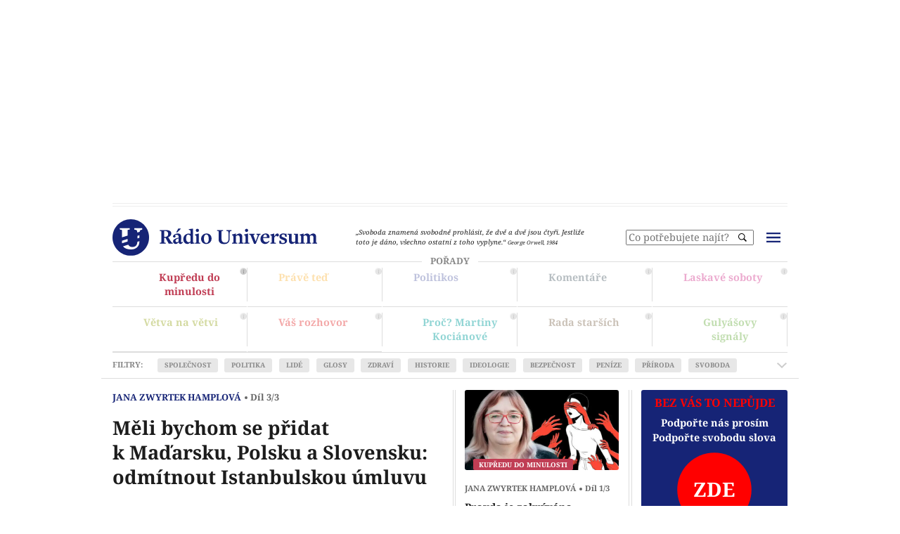

--- FILE ---
content_type: text/html; charset=UTF-8
request_url: https://www.radiouniversum.cz/hamplova-zwyrtek-jana-3d-meli-bychom-se-pridat-k-madarsku-polsku-a-slovensku-odmitnout-istanbulskou-umluvu/
body_size: 591998
content:
<!DOCTYPE html>
<html class="cs" lang="cs-CZ">

<head><meta charset="utf-8"><script>if(navigator.userAgent.match(/MSIE|Internet Explorer/i)||navigator.userAgent.match(/Trident\/7\..*?rv:11/i)){var href=document.location.href;if(!href.match(/[?&]nowprocket/)){if(href.indexOf("?")==-1){if(href.indexOf("#")==-1){document.location.href=href+"?nowprocket=1"}else{document.location.href=href.replace("#","?nowprocket=1#")}}else{if(href.indexOf("#")==-1){document.location.href=href+"&nowprocket=1"}else{document.location.href=href.replace("#","&nowprocket=1#")}}}}</script><script>(()=>{class RocketLazyLoadScripts{constructor(){this.v="2.0.4",this.userEvents=["keydown","keyup","mousedown","mouseup","mousemove","mouseover","mouseout","touchmove","touchstart","touchend","touchcancel","wheel","click","dblclick","input"],this.attributeEvents=["onblur","onclick","oncontextmenu","ondblclick","onfocus","onmousedown","onmouseenter","onmouseleave","onmousemove","onmouseout","onmouseover","onmouseup","onmousewheel","onscroll","onsubmit"]}async t(){this.i(),this.o(),/iP(ad|hone)/.test(navigator.userAgent)&&this.h(),this.u(),this.l(this),this.m(),this.k(this),this.p(this),this._(),await Promise.all([this.R(),this.L()]),this.lastBreath=Date.now(),this.S(this),this.P(),this.D(),this.O(),this.M(),await this.C(this.delayedScripts.normal),await this.C(this.delayedScripts.defer),await this.C(this.delayedScripts.async),await this.T(),await this.F(),await this.j(),await this.A(),window.dispatchEvent(new Event("rocket-allScriptsLoaded")),this.everythingLoaded=!0,this.lastTouchEnd&&await new Promise(t=>setTimeout(t,500-Date.now()+this.lastTouchEnd)),this.I(),this.H(),this.U(),this.W()}i(){this.CSPIssue=sessionStorage.getItem("rocketCSPIssue"),document.addEventListener("securitypolicyviolation",t=>{this.CSPIssue||"script-src-elem"!==t.violatedDirective||"data"!==t.blockedURI||(this.CSPIssue=!0,sessionStorage.setItem("rocketCSPIssue",!0))},{isRocket:!0})}o(){window.addEventListener("pageshow",t=>{this.persisted=t.persisted,this.realWindowLoadedFired=!0},{isRocket:!0}),window.addEventListener("pagehide",()=>{this.onFirstUserAction=null},{isRocket:!0})}h(){let t;function e(e){t=e}window.addEventListener("touchstart",e,{isRocket:!0}),window.addEventListener("touchend",function i(o){o.changedTouches[0]&&t.changedTouches[0]&&Math.abs(o.changedTouches[0].pageX-t.changedTouches[0].pageX)<10&&Math.abs(o.changedTouches[0].pageY-t.changedTouches[0].pageY)<10&&o.timeStamp-t.timeStamp<200&&(window.removeEventListener("touchstart",e,{isRocket:!0}),window.removeEventListener("touchend",i,{isRocket:!0}),"INPUT"===o.target.tagName&&"text"===o.target.type||(o.target.dispatchEvent(new TouchEvent("touchend",{target:o.target,bubbles:!0})),o.target.dispatchEvent(new MouseEvent("mouseover",{target:o.target,bubbles:!0})),o.target.dispatchEvent(new PointerEvent("click",{target:o.target,bubbles:!0,cancelable:!0,detail:1,clientX:o.changedTouches[0].clientX,clientY:o.changedTouches[0].clientY})),event.preventDefault()))},{isRocket:!0})}q(t){this.userActionTriggered||("mousemove"!==t.type||this.firstMousemoveIgnored?"keyup"===t.type||"mouseover"===t.type||"mouseout"===t.type||(this.userActionTriggered=!0,this.onFirstUserAction&&this.onFirstUserAction()):this.firstMousemoveIgnored=!0),"click"===t.type&&t.preventDefault(),t.stopPropagation(),t.stopImmediatePropagation(),"touchstart"===this.lastEvent&&"touchend"===t.type&&(this.lastTouchEnd=Date.now()),"click"===t.type&&(this.lastTouchEnd=0),this.lastEvent=t.type,t.composedPath&&t.composedPath()[0].getRootNode()instanceof ShadowRoot&&(t.rocketTarget=t.composedPath()[0]),this.savedUserEvents.push(t)}u(){this.savedUserEvents=[],this.userEventHandler=this.q.bind(this),this.userEvents.forEach(t=>window.addEventListener(t,this.userEventHandler,{passive:!1,isRocket:!0})),document.addEventListener("visibilitychange",this.userEventHandler,{isRocket:!0})}U(){this.userEvents.forEach(t=>window.removeEventListener(t,this.userEventHandler,{passive:!1,isRocket:!0})),document.removeEventListener("visibilitychange",this.userEventHandler,{isRocket:!0}),this.savedUserEvents.forEach(t=>{(t.rocketTarget||t.target).dispatchEvent(new window[t.constructor.name](t.type,t))})}m(){const t="return false",e=Array.from(this.attributeEvents,t=>"data-rocket-"+t),i="["+this.attributeEvents.join("],[")+"]",o="[data-rocket-"+this.attributeEvents.join("],[data-rocket-")+"]",s=(e,i,o)=>{o&&o!==t&&(e.setAttribute("data-rocket-"+i,o),e["rocket"+i]=new Function("event",o),e.setAttribute(i,t))};new MutationObserver(t=>{for(const n of t)"attributes"===n.type&&(n.attributeName.startsWith("data-rocket-")||this.everythingLoaded?n.attributeName.startsWith("data-rocket-")&&this.everythingLoaded&&this.N(n.target,n.attributeName.substring(12)):s(n.target,n.attributeName,n.target.getAttribute(n.attributeName))),"childList"===n.type&&n.addedNodes.forEach(t=>{if(t.nodeType===Node.ELEMENT_NODE)if(this.everythingLoaded)for(const i of[t,...t.querySelectorAll(o)])for(const t of i.getAttributeNames())e.includes(t)&&this.N(i,t.substring(12));else for(const e of[t,...t.querySelectorAll(i)])for(const t of e.getAttributeNames())this.attributeEvents.includes(t)&&s(e,t,e.getAttribute(t))})}).observe(document,{subtree:!0,childList:!0,attributeFilter:[...this.attributeEvents,...e]})}I(){this.attributeEvents.forEach(t=>{document.querySelectorAll("[data-rocket-"+t+"]").forEach(e=>{this.N(e,t)})})}N(t,e){const i=t.getAttribute("data-rocket-"+e);i&&(t.setAttribute(e,i),t.removeAttribute("data-rocket-"+e))}k(t){Object.defineProperty(HTMLElement.prototype,"onclick",{get(){return this.rocketonclick||null},set(e){this.rocketonclick=e,this.setAttribute(t.everythingLoaded?"onclick":"data-rocket-onclick","this.rocketonclick(event)")}})}S(t){function e(e,i){let o=e[i];e[i]=null,Object.defineProperty(e,i,{get:()=>o,set(s){t.everythingLoaded?o=s:e["rocket"+i]=o=s}})}e(document,"onreadystatechange"),e(window,"onload"),e(window,"onpageshow");try{Object.defineProperty(document,"readyState",{get:()=>t.rocketReadyState,set(e){t.rocketReadyState=e},configurable:!0}),document.readyState="loading"}catch(t){console.log("WPRocket DJE readyState conflict, bypassing")}}l(t){this.originalAddEventListener=EventTarget.prototype.addEventListener,this.originalRemoveEventListener=EventTarget.prototype.removeEventListener,this.savedEventListeners=[],EventTarget.prototype.addEventListener=function(e,i,o){o&&o.isRocket||!t.B(e,this)&&!t.userEvents.includes(e)||t.B(e,this)&&!t.userActionTriggered||e.startsWith("rocket-")||t.everythingLoaded?t.originalAddEventListener.call(this,e,i,o):(t.savedEventListeners.push({target:this,remove:!1,type:e,func:i,options:o}),"mouseenter"!==e&&"mouseleave"!==e||t.originalAddEventListener.call(this,e,t.savedUserEvents.push,o))},EventTarget.prototype.removeEventListener=function(e,i,o){o&&o.isRocket||!t.B(e,this)&&!t.userEvents.includes(e)||t.B(e,this)&&!t.userActionTriggered||e.startsWith("rocket-")||t.everythingLoaded?t.originalRemoveEventListener.call(this,e,i,o):t.savedEventListeners.push({target:this,remove:!0,type:e,func:i,options:o})}}J(t,e){this.savedEventListeners=this.savedEventListeners.filter(i=>{let o=i.type,s=i.target||window;return e!==o||t!==s||(this.B(o,s)&&(i.type="rocket-"+o),this.$(i),!1)})}H(){EventTarget.prototype.addEventListener=this.originalAddEventListener,EventTarget.prototype.removeEventListener=this.originalRemoveEventListener,this.savedEventListeners.forEach(t=>this.$(t))}$(t){t.remove?this.originalRemoveEventListener.call(t.target,t.type,t.func,t.options):this.originalAddEventListener.call(t.target,t.type,t.func,t.options)}p(t){let e;function i(e){return t.everythingLoaded?e:e.split(" ").map(t=>"load"===t||t.startsWith("load.")?"rocket-jquery-load":t).join(" ")}function o(o){function s(e){const s=o.fn[e];o.fn[e]=o.fn.init.prototype[e]=function(){return this[0]===window&&t.userActionTriggered&&("string"==typeof arguments[0]||arguments[0]instanceof String?arguments[0]=i(arguments[0]):"object"==typeof arguments[0]&&Object.keys(arguments[0]).forEach(t=>{const e=arguments[0][t];delete arguments[0][t],arguments[0][i(t)]=e})),s.apply(this,arguments),this}}if(o&&o.fn&&!t.allJQueries.includes(o)){const e={DOMContentLoaded:[],"rocket-DOMContentLoaded":[]};for(const t in e)document.addEventListener(t,()=>{e[t].forEach(t=>t())},{isRocket:!0});o.fn.ready=o.fn.init.prototype.ready=function(i){function s(){parseInt(o.fn.jquery)>2?setTimeout(()=>i.bind(document)(o)):i.bind(document)(o)}return"function"==typeof i&&(t.realDomReadyFired?!t.userActionTriggered||t.fauxDomReadyFired?s():e["rocket-DOMContentLoaded"].push(s):e.DOMContentLoaded.push(s)),o([])},s("on"),s("one"),s("off"),t.allJQueries.push(o)}e=o}t.allJQueries=[],o(window.jQuery),Object.defineProperty(window,"jQuery",{get:()=>e,set(t){o(t)}})}P(){const t=new Map;document.write=document.writeln=function(e){const i=document.currentScript,o=document.createRange(),s=i.parentElement;let n=t.get(i);void 0===n&&(n=i.nextSibling,t.set(i,n));const c=document.createDocumentFragment();o.setStart(c,0),c.appendChild(o.createContextualFragment(e)),s.insertBefore(c,n)}}async R(){return new Promise(t=>{this.userActionTriggered?t():this.onFirstUserAction=t})}async L(){return new Promise(t=>{document.addEventListener("DOMContentLoaded",()=>{this.realDomReadyFired=!0,t()},{isRocket:!0})})}async j(){return this.realWindowLoadedFired?Promise.resolve():new Promise(t=>{window.addEventListener("load",t,{isRocket:!0})})}M(){this.pendingScripts=[];this.scriptsMutationObserver=new MutationObserver(t=>{for(const e of t)e.addedNodes.forEach(t=>{"SCRIPT"!==t.tagName||t.noModule||t.isWPRocket||this.pendingScripts.push({script:t,promise:new Promise(e=>{const i=()=>{const i=this.pendingScripts.findIndex(e=>e.script===t);i>=0&&this.pendingScripts.splice(i,1),e()};t.addEventListener("load",i,{isRocket:!0}),t.addEventListener("error",i,{isRocket:!0}),setTimeout(i,1e3)})})})}),this.scriptsMutationObserver.observe(document,{childList:!0,subtree:!0})}async F(){await this.X(),this.pendingScripts.length?(await this.pendingScripts[0].promise,await this.F()):this.scriptsMutationObserver.disconnect()}D(){this.delayedScripts={normal:[],async:[],defer:[]},document.querySelectorAll("script[type$=rocketlazyloadscript]").forEach(t=>{t.hasAttribute("data-rocket-src")?t.hasAttribute("async")&&!1!==t.async?this.delayedScripts.async.push(t):t.hasAttribute("defer")&&!1!==t.defer||"module"===t.getAttribute("data-rocket-type")?this.delayedScripts.defer.push(t):this.delayedScripts.normal.push(t):this.delayedScripts.normal.push(t)})}async _(){await this.L();let t=[];document.querySelectorAll("script[type$=rocketlazyloadscript][data-rocket-src]").forEach(e=>{let i=e.getAttribute("data-rocket-src");if(i&&!i.startsWith("data:")){i.startsWith("//")&&(i=location.protocol+i);try{const o=new URL(i).origin;o!==location.origin&&t.push({src:o,crossOrigin:e.crossOrigin||"module"===e.getAttribute("data-rocket-type")})}catch(t){}}}),t=[...new Map(t.map(t=>[JSON.stringify(t),t])).values()],this.Y(t,"preconnect")}async G(t){if(await this.K(),!0!==t.noModule||!("noModule"in HTMLScriptElement.prototype))return new Promise(e=>{let i;function o(){(i||t).setAttribute("data-rocket-status","executed"),e()}try{if(navigator.userAgent.includes("Firefox/")||""===navigator.vendor||this.CSPIssue)i=document.createElement("script"),[...t.attributes].forEach(t=>{let e=t.nodeName;"type"!==e&&("data-rocket-type"===e&&(e="type"),"data-rocket-src"===e&&(e="src"),i.setAttribute(e,t.nodeValue))}),t.text&&(i.text=t.text),t.nonce&&(i.nonce=t.nonce),i.hasAttribute("src")?(i.addEventListener("load",o,{isRocket:!0}),i.addEventListener("error",()=>{i.setAttribute("data-rocket-status","failed-network"),e()},{isRocket:!0}),setTimeout(()=>{i.isConnected||e()},1)):(i.text=t.text,o()),i.isWPRocket=!0,t.parentNode.replaceChild(i,t);else{const i=t.getAttribute("data-rocket-type"),s=t.getAttribute("data-rocket-src");i?(t.type=i,t.removeAttribute("data-rocket-type")):t.removeAttribute("type"),t.addEventListener("load",o,{isRocket:!0}),t.addEventListener("error",i=>{this.CSPIssue&&i.target.src.startsWith("data:")?(console.log("WPRocket: CSP fallback activated"),t.removeAttribute("src"),this.G(t).then(e)):(t.setAttribute("data-rocket-status","failed-network"),e())},{isRocket:!0}),s?(t.fetchPriority="high",t.removeAttribute("data-rocket-src"),t.src=s):t.src="data:text/javascript;base64,"+window.btoa(unescape(encodeURIComponent(t.text)))}}catch(i){t.setAttribute("data-rocket-status","failed-transform"),e()}});t.setAttribute("data-rocket-status","skipped")}async C(t){const e=t.shift();return e?(e.isConnected&&await this.G(e),this.C(t)):Promise.resolve()}O(){this.Y([...this.delayedScripts.normal,...this.delayedScripts.defer,...this.delayedScripts.async],"preload")}Y(t,e){this.trash=this.trash||[];let i=!0;var o=document.createDocumentFragment();t.forEach(t=>{const s=t.getAttribute&&t.getAttribute("data-rocket-src")||t.src;if(s&&!s.startsWith("data:")){const n=document.createElement("link");n.href=s,n.rel=e,"preconnect"!==e&&(n.as="script",n.fetchPriority=i?"high":"low"),t.getAttribute&&"module"===t.getAttribute("data-rocket-type")&&(n.crossOrigin=!0),t.crossOrigin&&(n.crossOrigin=t.crossOrigin),t.integrity&&(n.integrity=t.integrity),t.nonce&&(n.nonce=t.nonce),o.appendChild(n),this.trash.push(n),i=!1}}),document.head.appendChild(o)}W(){this.trash.forEach(t=>t.remove())}async T(){try{document.readyState="interactive"}catch(t){}this.fauxDomReadyFired=!0;try{await this.K(),this.J(document,"readystatechange"),document.dispatchEvent(new Event("rocket-readystatechange")),await this.K(),document.rocketonreadystatechange&&document.rocketonreadystatechange(),await this.K(),this.J(document,"DOMContentLoaded"),document.dispatchEvent(new Event("rocket-DOMContentLoaded")),await this.K(),this.J(window,"DOMContentLoaded"),window.dispatchEvent(new Event("rocket-DOMContentLoaded"))}catch(t){console.error(t)}}async A(){try{document.readyState="complete"}catch(t){}try{await this.K(),this.J(document,"readystatechange"),document.dispatchEvent(new Event("rocket-readystatechange")),await this.K(),document.rocketonreadystatechange&&document.rocketonreadystatechange(),await this.K(),this.J(window,"load"),window.dispatchEvent(new Event("rocket-load")),await this.K(),window.rocketonload&&window.rocketonload(),await this.K(),this.allJQueries.forEach(t=>t(window).trigger("rocket-jquery-load")),await this.K(),this.J(window,"pageshow");const t=new Event("rocket-pageshow");t.persisted=this.persisted,window.dispatchEvent(t),await this.K(),window.rocketonpageshow&&window.rocketonpageshow({persisted:this.persisted})}catch(t){console.error(t)}}async K(){Date.now()-this.lastBreath>45&&(await this.X(),this.lastBreath=Date.now())}async X(){return document.hidden?new Promise(t=>setTimeout(t)):new Promise(t=>requestAnimationFrame(t))}B(t,e){return e===document&&"readystatechange"===t||(e===document&&"DOMContentLoaded"===t||(e===window&&"DOMContentLoaded"===t||(e===window&&"load"===t||e===window&&"pageshow"===t)))}static run(){(new RocketLazyLoadScripts).t()}}RocketLazyLoadScripts.run()})();</script>
    
    <meta name="viewport" content="width=device-width, initial-scale=1">

    <title>Jana Zwyrtek Hamplová 3. díl: Měli bychom se přidat k Maďarsku, Polsku a Slovensku: odmítnout Istanbulskou úmluvu | Rádio Universum</title>
<link crossorigin data-rocket-preload as="font" href="https://fonts.gstatic.com/s/notoserif/v30/ga6faw1J5X9T9RW6j9bNfFIMZhhWnFTyNZIQD1-_P3Hct-FG.woff2" rel="preload">
<link crossorigin data-rocket-preload as="font" href="https://fonts.gstatic.com/s/notoserif/v30/ga6faw1J5X9T9RW6j9bNfFIMZhhWnFTyNZIQD1-_P3_ctw.woff2" rel="preload">
<link crossorigin data-rocket-preload as="font" href="https://fonts.gstatic.com/s/notoserif/v30/ga6daw1J5X9T9RW6j9bNVls-hfgvz8JcMofYTYf0D33Esw.woff2" rel="preload">
<link crossorigin data-rocket-preload as="font" href="https://fonts.gstatic.com/s/notoserif/v30/ga6daw1J5X9T9RW6j9bNVls-hfgvz8JcMofYTYf6D30.woff2" rel="preload">
<style id="wpr-usedcss">img:is([sizes=auto i],[sizes^="auto," i]){contain-intrinsic-size:3000px 1500px}img.emoji{display:inline!important;border:none!important;box-shadow:none!important;height:1em!important;width:1em!important;margin:0 .07em!important;vertical-align:-.1em!important;background:0 0!important;padding:0!important}:root{--wp--preset--aspect-ratio--square:1;--wp--preset--aspect-ratio--4-3:4/3;--wp--preset--aspect-ratio--3-4:3/4;--wp--preset--aspect-ratio--3-2:3/2;--wp--preset--aspect-ratio--2-3:2/3;--wp--preset--aspect-ratio--16-9:16/9;--wp--preset--aspect-ratio--9-16:9/16;--wp--preset--color--black:#000000;--wp--preset--color--cyan-bluish-gray:#abb8c3;--wp--preset--color--white:#ffffff;--wp--preset--color--pale-pink:#f78da7;--wp--preset--color--vivid-red:#cf2e2e;--wp--preset--color--luminous-vivid-orange:#ff6900;--wp--preset--color--luminous-vivid-amber:#fcb900;--wp--preset--color--light-green-cyan:#7bdcb5;--wp--preset--color--vivid-green-cyan:#00d084;--wp--preset--color--pale-cyan-blue:#8ed1fc;--wp--preset--color--vivid-cyan-blue:#0693e3;--wp--preset--color--vivid-purple:#9b51e0;--wp--preset--gradient--vivid-cyan-blue-to-vivid-purple:linear-gradient(135deg,rgba(6, 147, 227, 1) 0%,rgb(155, 81, 224) 100%);--wp--preset--gradient--light-green-cyan-to-vivid-green-cyan:linear-gradient(135deg,rgb(122, 220, 180) 0%,rgb(0, 208, 130) 100%);--wp--preset--gradient--luminous-vivid-amber-to-luminous-vivid-orange:linear-gradient(135deg,rgba(252, 185, 0, 1) 0%,rgba(255, 105, 0, 1) 100%);--wp--preset--gradient--luminous-vivid-orange-to-vivid-red:linear-gradient(135deg,rgba(255, 105, 0, 1) 0%,rgb(207, 46, 46) 100%);--wp--preset--gradient--very-light-gray-to-cyan-bluish-gray:linear-gradient(135deg,rgb(238, 238, 238) 0%,rgb(169, 184, 195) 100%);--wp--preset--gradient--cool-to-warm-spectrum:linear-gradient(135deg,rgb(74, 234, 220) 0%,rgb(151, 120, 209) 20%,rgb(207, 42, 186) 40%,rgb(238, 44, 130) 60%,rgb(251, 105, 98) 80%,rgb(254, 248, 76) 100%);--wp--preset--gradient--blush-light-purple:linear-gradient(135deg,rgb(255, 206, 236) 0%,rgb(152, 150, 240) 100%);--wp--preset--gradient--blush-bordeaux:linear-gradient(135deg,rgb(254, 205, 165) 0%,rgb(254, 45, 45) 50%,rgb(107, 0, 62) 100%);--wp--preset--gradient--luminous-dusk:linear-gradient(135deg,rgb(255, 203, 112) 0%,rgb(199, 81, 192) 50%,rgb(65, 88, 208) 100%);--wp--preset--gradient--pale-ocean:linear-gradient(135deg,rgb(255, 245, 203) 0%,rgb(182, 227, 212) 50%,rgb(51, 167, 181) 100%);--wp--preset--gradient--electric-grass:linear-gradient(135deg,rgb(202, 248, 128) 0%,rgb(113, 206, 126) 100%);--wp--preset--gradient--midnight:linear-gradient(135deg,rgb(2, 3, 129) 0%,rgb(40, 116, 252) 100%);--wp--preset--font-size--small:13px;--wp--preset--font-size--medium:20px;--wp--preset--font-size--large:36px;--wp--preset--font-size--x-large:42px;--wp--preset--spacing--20:0.44rem;--wp--preset--spacing--30:0.67rem;--wp--preset--spacing--40:1rem;--wp--preset--spacing--50:1.5rem;--wp--preset--spacing--60:2.25rem;--wp--preset--spacing--70:3.38rem;--wp--preset--spacing--80:5.06rem;--wp--preset--shadow--natural:6px 6px 9px rgba(0, 0, 0, .2);--wp--preset--shadow--deep:12px 12px 50px rgba(0, 0, 0, .4);--wp--preset--shadow--sharp:6px 6px 0px rgba(0, 0, 0, .2);--wp--preset--shadow--outlined:6px 6px 0px -3px rgba(255, 255, 255, 1),6px 6px rgba(0, 0, 0, 1);--wp--preset--shadow--crisp:6px 6px 0px rgba(0, 0, 0, 1)}:where(.is-layout-flex){gap:.5em}:where(.is-layout-grid){gap:.5em}:where(.wp-block-post-template.is-layout-flex){gap:1.25em}:where(.wp-block-post-template.is-layout-grid){gap:1.25em}:where(.wp-block-columns.is-layout-flex){gap:2em}:where(.wp-block-columns.is-layout-grid){gap:2em}:root :where(.wp-block-pullquote){font-size:1.5em;line-height:1.6}@font-face{font-family:'Noto Serif';font-style:italic;font-weight:400;font-stretch:100%;font-display:swap;src:url(https://fonts.gstatic.com/s/notoserif/v30/ga6faw1J5X9T9RW6j9bNfFIMZhhWnFTyNZIQD1-_P3Hct-FG.woff2) format('woff2');unicode-range:U+0100-02BA,U+02BD-02C5,U+02C7-02CC,U+02CE-02D7,U+02DD-02FF,U+0304,U+0308,U+0329,U+1D00-1DBF,U+1E00-1E9F,U+1EF2-1EFF,U+2020,U+20A0-20AB,U+20AD-20C0,U+2113,U+2C60-2C7F,U+A720-A7FF}@font-face{font-family:'Noto Serif';font-style:italic;font-weight:400;font-stretch:100%;font-display:swap;src:url(https://fonts.gstatic.com/s/notoserif/v30/ga6faw1J5X9T9RW6j9bNfFIMZhhWnFTyNZIQD1-_P3_ctw.woff2) format('woff2');unicode-range:U+0000-00FF,U+0131,U+0152-0153,U+02BB-02BC,U+02C6,U+02DA,U+02DC,U+0304,U+0308,U+0329,U+2000-206F,U+20AC,U+2122,U+2191,U+2193,U+2212,U+2215,U+FEFF,U+FFFD}@font-face{font-family:'Noto Serif';font-style:italic;font-weight:700;font-stretch:100%;font-display:swap;src:url(https://fonts.gstatic.com/s/notoserif/v30/ga6faw1J5X9T9RW6j9bNfFIMZhhWnFTyNZIQD1-_P3Hct-FG.woff2) format('woff2');unicode-range:U+0100-02BA,U+02BD-02C5,U+02C7-02CC,U+02CE-02D7,U+02DD-02FF,U+0304,U+0308,U+0329,U+1D00-1DBF,U+1E00-1E9F,U+1EF2-1EFF,U+2020,U+20A0-20AB,U+20AD-20C0,U+2113,U+2C60-2C7F,U+A720-A7FF}@font-face{font-family:'Noto Serif';font-style:italic;font-weight:700;font-stretch:100%;font-display:swap;src:url(https://fonts.gstatic.com/s/notoserif/v30/ga6faw1J5X9T9RW6j9bNfFIMZhhWnFTyNZIQD1-_P3_ctw.woff2) format('woff2');unicode-range:U+0000-00FF,U+0131,U+0152-0153,U+02BB-02BC,U+02C6,U+02DA,U+02DC,U+0304,U+0308,U+0329,U+2000-206F,U+20AC,U+2122,U+2191,U+2193,U+2212,U+2215,U+FEFF,U+FFFD}@font-face{font-family:'Noto Serif';font-style:normal;font-weight:400;font-stretch:100%;font-display:swap;src:url(https://fonts.gstatic.com/s/notoserif/v30/ga6daw1J5X9T9RW6j9bNVls-hfgvz8JcMofYTYf0D33Esw.woff2) format('woff2');unicode-range:U+0100-02BA,U+02BD-02C5,U+02C7-02CC,U+02CE-02D7,U+02DD-02FF,U+0304,U+0308,U+0329,U+1D00-1DBF,U+1E00-1E9F,U+1EF2-1EFF,U+2020,U+20A0-20AB,U+20AD-20C0,U+2113,U+2C60-2C7F,U+A720-A7FF}@font-face{font-family:'Noto Serif';font-style:normal;font-weight:400;font-stretch:100%;font-display:swap;src:url(https://fonts.gstatic.com/s/notoserif/v30/ga6daw1J5X9T9RW6j9bNVls-hfgvz8JcMofYTYf6D30.woff2) format('woff2');unicode-range:U+0000-00FF,U+0131,U+0152-0153,U+02BB-02BC,U+02C6,U+02DA,U+02DC,U+0304,U+0308,U+0329,U+2000-206F,U+20AC,U+2122,U+2191,U+2193,U+2212,U+2215,U+FEFF,U+FFFD}@font-face{font-family:'Noto Serif';font-style:normal;font-weight:700;font-stretch:100%;font-display:swap;src:url(https://fonts.gstatic.com/s/notoserif/v30/ga6daw1J5X9T9RW6j9bNVls-hfgvz8JcMofYTYf0D33Esw.woff2) format('woff2');unicode-range:U+0100-02BA,U+02BD-02C5,U+02C7-02CC,U+02CE-02D7,U+02DD-02FF,U+0304,U+0308,U+0329,U+1D00-1DBF,U+1E00-1E9F,U+1EF2-1EFF,U+2020,U+20A0-20AB,U+20AD-20C0,U+2113,U+2C60-2C7F,U+A720-A7FF}@font-face{font-family:'Noto Serif';font-style:normal;font-weight:700;font-stretch:100%;font-display:swap;src:url(https://fonts.gstatic.com/s/notoserif/v30/ga6daw1J5X9T9RW6j9bNVls-hfgvz8JcMofYTYf6D30.woff2) format('woff2');unicode-range:U+0000-00FF,U+0131,U+0152-0153,U+02BB-02BC,U+02C6,U+02DA,U+02DC,U+0304,U+0308,U+0329,U+2000-206F,U+20AC,U+2122,U+2191,U+2193,U+2212,U+2215,U+FEFF,U+FFFD}.vbox-overlay{--vbox-tools-color:#fff;--vbox-title-background:#101010;--vbox-title-width:'auto';--vbox-title-radius:0;--vbox-share-background:#101010;--vbox-share-width:'auto';--vbox-share-radius:0;--vbox-padding:0}.vbox-overlay *,.vbox-overlay :after,.vbox-overlay :before{-webkit-backface-visibility:hidden;-webkit-box-sizing:border-box;-moz-box-sizing:border-box;box-sizing:border-box}.vbox-overlay *{-webkit-backface-visibility:visible;backface-visibility:visible}.vbox-overlay{display:-webkit-flex;display:flex;-webkit-flex-direction:column;flex-direction:column;-webkit-justify-content:center;justify-content:center;-webkit-align-items:center;align-items:center;position:fixed;left:0;top:0;bottom:0;right:0;z-index:999999}.vbox-share,.vbox-title{line-height:1;position:fixed;z-index:98;text-align:center;margin:0 auto;color:var(--vbox-tools-color)}.vbox-title{font-size:12px;background-color:var(--vbox-title-background);width:var(--vbox-title-width);border-radius:var(--vbox-title-radius);padding:12px 54px;white-space:nowrap;overflow:hidden;text-overflow:ellipsis;display:block}.vbox-share{font-size:24px;padding:0 .35em;background-color:var(--vbox-share-background);width:var(--vbox-share-width);border-radius:var(--vbox-share-radius)}.vbox-link-btn,button.vbox-link-btn,button.vbox-link-btn:active,button.vbox-link-btn:focus,button.vbox-link-btn:hover{border:none!important;background:0 0!important;box-shadow:none!important;color:inherit!important;padding:6px 12px;outline:0;display:inline-block;cursor:pointer}.vbox-share a{color:inherit!important;padding:6px 12px;display:inline-block}.vbox-share svg{z-index:10;vertical-align:middle}.vbox-close{cursor:pointer;position:fixed;top:0;right:0;z-index:99;padding:6px 15px;color:#000;color:var(--vbox-tools-color);border:0;font-size:24px;display:flex;align-items:center;opacity:.8;transition:opacity .2s}.vbox-close:hover{opacity:1}.vbox-left-corner{cursor:pointer;position:fixed;left:0;top:0;overflow:hidden;line-height:1;font-size:12px;z-index:99;display:flex;align-items:center;color:var(--vbox-tools-color)}.vbox-num{display:inline-block;padding:12px 15px}.vbox-top{top:0}.vbox-bottom{bottom:0}.vbox-next,.vbox-prev{position:fixed;top:50%;margin-top:-15px;overflow:hidden;cursor:pointer;display:block;width:45px;height:45px;z-index:99;opacity:.8;transition:opacity .2s}.vbox-next:hover,.vbox-prev:hover{opacity:1}.vbox-next span,.vbox-prev span{position:relative;width:20px;height:20px;border:2px solid transparent;border-top-color:var(--vbox-tools-color);border-right-color:var(--vbox-tools-color);text-indent:-100px;position:absolute;top:8px;display:block}.vbox-prev{left:15px}.vbox-next{right:15px}.vbox-prev span{left:10px;-ms-transform:rotate(-135deg);-webkit-transform:rotate(-135deg);transform:rotate(-135deg)}.vbox-next span{-ms-transform:rotate(45deg);-webkit-transform:rotate(45deg);transform:rotate(45deg);right:10px}.vbox-inline{position:relative;width:100%;margin:0 auto}.vbox-child.vbox-inline{max-width:100%}.vbox-open{overflow:hidden}.vbox-container{position:absolute;left:0;right:0;top:0;bottom:0;overflow-x:hidden;overflow-y:scroll;overflow-scrolling:touch;-webkit-overflow-scrolling:touch;z-index:20;max-height:100%;padding:30px 0}.vbox-content{opacity:0}.vbox-content{text-align:center;width:100%;position:relative;overflow:hidden;padding:20px 4%;display:flex;align-items:center;justify-content:center;min-height:100%}.vbox-container img{max-width:100%;height:auto}.vbox-child{box-shadow:0 0 12px rgba(0,0,0,.19),0 6px 6px rgba(0,0,0,.23);max-width:100%;text-align:initial;padding:var(--vbox-padding)}.vbox-child img{-webkit-user-select:none;-khtml-user-select:none;-moz-user-select:none;-o-user-select:none;user-select:none;display:block}.vbox-grab .vbox-child img{cursor:grab}.vbox-child>iframe{border:none!important}.vbox-content.swipe-left{margin-left:-200px!important}.vbox-content.swipe-right{margin-left:200px!important}.vbox-preloader{-webkit-transform:translateZ(0);-moz-transform:translateZ(0);-o-transform:translateZ(0);transform:translateZ(0)}.vbox-preloader .vbox-preloader-inner{opacity:1;transition:opacity .2s}.vbox-hidden{display:none}.vbox-preloader.vbox-hidden .vbox-preloader-inner{opacity:0}.vbox-backdrop{position:absolute;left:0;top:0;width:100%;height:100%;-webkit-transform:translateZ(-1px);-moz-transform:translateZ(-1px);-o-transform:translateZ(-1px);transform:translateZ(-1px);z-index:0}.vbox-tooltip{position:relative;display:inline-block}.vbox-tooltip .vbox-tooltip-text{visibility:hidden;color:#fff;text-align:center;padding:0;position:absolute;z-index:1;bottom:100%;left:0;opacity:0;transition:opacity .3s;margin-bottom:2px;font-family:sans-serif}.vbox-top .vbox-tooltip .vbox-tooltip-text{bottom:auto;top:100%;margin-bottom:0;margin-top:2px}.vbox-tooltip-inner{padding:5px 10px;background-color:rgba(0,0,0,.9);border-radius:6px;font-size:10px}.vbox-tooltip:hover .vbox-tooltip-text{visibility:visible;opacity:1}.vbox-overlay{--sk-size:40px;--sk-color:#333}.sk-plane{width:var(--sk-size);height:var(--sk-size);background-color:var(--sk-color);animation:1.2s ease-in-out infinite sk-plane}@keyframes sk-plane{0%{transform:perspective(120px) rotateX(0) rotateY(0)}50%{transform:perspective(120px) rotateX(-180.1deg) rotateY(0)}100%{transform:perspective(120px) rotateX(-180deg) rotateY(-179.9deg)}}.sk-chase{width:var(--sk-size);height:var(--sk-size);position:relative;animation:2.5s linear infinite both sk-chase}.sk-chase-dot{width:100%;height:100%;position:absolute;left:0;top:0;animation:2s ease-in-out infinite both sk-chase-dot}.sk-chase-dot:before{content:'';display:block;width:25%;height:25%;background-color:var(--sk-color);border-radius:100%;animation:2s ease-in-out infinite both sk-chase-dot-before}.sk-chase-dot:first-child{animation-delay:-1.1s}.sk-chase-dot:nth-child(2){animation-delay:-1s}.sk-chase-dot:nth-child(3){animation-delay:-.9s}.sk-chase-dot:nth-child(4){animation-delay:-.8s}.sk-chase-dot:nth-child(5){animation-delay:-.7s}.sk-chase-dot:nth-child(6){animation-delay:-.6s}.sk-chase-dot:first-child:before{animation-delay:-1.1s}.sk-chase-dot:nth-child(2):before{animation-delay:-1s}.sk-chase-dot:nth-child(3):before{animation-delay:-.9s}.sk-chase-dot:nth-child(4):before{animation-delay:-.8s}.sk-chase-dot:nth-child(5):before{animation-delay:-.7s}.sk-chase-dot:nth-child(6):before{animation-delay:-.6s}@keyframes sk-chase{100%{transform:rotate(360deg)}}@keyframes sk-chase-dot{100%,80%{transform:rotate(360deg)}}@keyframes sk-chase-dot-before{50%{transform:scale(.4)}0%,100%{transform:scale(1)}}.sk-bounce{width:var(--sk-size);height:var(--sk-size);position:relative}.sk-bounce-dot{width:100%;height:100%;border-radius:50%;background-color:var(--sk-color);opacity:.6;position:absolute;top:0;left:0;animation:2s cubic-bezier(.455,.03,.515,.955) infinite sk-bounce}.sk-bounce-dot:nth-child(2){animation-delay:-1s}@keyframes sk-bounce{0%,100%{transform:scale(0)}45%,55%{transform:scale(1)}}.sk-wave{width:var(--sk-size);height:var(--sk-size);display:flex;justify-content:space-between}.sk-pulse{width:var(--sk-size);height:var(--sk-size);background-color:var(--sk-color);border-radius:100%;animation:1.2s cubic-bezier(.455,.03,.515,.955) infinite sk-pulse}@keyframes sk-pulse{0%{transform:scale(0)}100%{transform:scale(1);opacity:0}}.sk-flow{width:calc(var(--sk-size) * 1.3);height:calc(var(--sk-size) * 1.3);display:flex;justify-content:space-between}.sk-flow-dot{width:25%;height:25%;background-color:var(--sk-color);border-radius:50%;animation:1.4s cubic-bezier(.455,.03,.515,.955) infinite both sk-flow}.sk-flow-dot:first-child{animation-delay:-.3s}.sk-flow-dot:nth-child(2){animation-delay:-.15s}@keyframes sk-flow{0%,100%,80%{transform:scale(.3)}40%{transform:scale(1)}}.sk-swing{width:var(--sk-size);height:var(--sk-size);position:relative;animation:1.8s linear infinite sk-swing}.sk-swing-dot{width:45%;height:45%;position:absolute;top:0;left:0;right:0;margin:auto;background-color:var(--sk-color);border-radius:100%;animation:2s ease-in-out infinite sk-swing-dot}.sk-swing-dot:nth-child(2){top:auto;bottom:0;animation-delay:-1s}@keyframes sk-swing{100%{transform:rotate(360deg)}}@keyframes sk-swing-dot{0%,100%{transform:scale(.2)}50%{transform:scale(1)}}.sk-circle{width:var(--sk-size);height:var(--sk-size);position:relative}.sk-circle-dot{width:100%;height:100%;position:absolute;left:0;top:0}.sk-circle-dot:before{content:'';display:block;width:15%;height:15%;background-color:var(--sk-color);border-radius:100%;animation:1.2s ease-in-out infinite both sk-circle}.sk-circle-dot:first-child{transform:rotate(30deg)}.sk-circle-dot:nth-child(2){transform:rotate(60deg)}.sk-circle-dot:nth-child(3){transform:rotate(90deg)}.sk-circle-dot:nth-child(4){transform:rotate(120deg)}.sk-circle-dot:nth-child(5){transform:rotate(150deg)}.sk-circle-dot:nth-child(6){transform:rotate(180deg)}.sk-circle-dot:nth-child(7){transform:rotate(210deg)}.sk-circle-dot:nth-child(8){transform:rotate(240deg)}.sk-circle-dot:nth-child(9){transform:rotate(270deg)}.sk-circle-dot:nth-child(10){transform:rotate(300deg)}.sk-circle-dot:nth-child(11){transform:rotate(330deg)}.sk-circle-dot:first-child:before{animation-delay:-1.1s}.sk-circle-dot:nth-child(2):before{animation-delay:-1s}.sk-circle-dot:nth-child(3):before{animation-delay:-.9s}.sk-circle-dot:nth-child(4):before{animation-delay:-.8s}.sk-circle-dot:nth-child(5):before{animation-delay:-.7s}.sk-circle-dot:nth-child(6):before{animation-delay:-.6s}.sk-circle-dot:nth-child(7):before{animation-delay:-.5s}.sk-circle-dot:nth-child(8):before{animation-delay:-.4s}.sk-circle-dot:nth-child(9):before{animation-delay:-.3s}.sk-circle-dot:nth-child(10):before{animation-delay:-.2s}.sk-circle-dot:nth-child(11):before{animation-delay:-.1s}@keyframes sk-circle{0%,100%,80%{transform:scale(0)}40%{transform:scale(1)}}.sk-circle-fade{width:var(--sk-size);height:var(--sk-size);position:relative}.sk-circle-fade-dot{width:100%;height:100%;position:absolute;left:0;top:0}.sk-circle-fade-dot:before{content:'';display:block;width:15%;height:15%;background-color:var(--sk-color);border-radius:100%;animation:1.2s ease-in-out infinite both sk-circle-fade}.sk-circle-fade-dot:first-child{transform:rotate(30deg)}.sk-circle-fade-dot:nth-child(2){transform:rotate(60deg)}.sk-circle-fade-dot:nth-child(3){transform:rotate(90deg)}.sk-circle-fade-dot:nth-child(4){transform:rotate(120deg)}.sk-circle-fade-dot:nth-child(5){transform:rotate(150deg)}.sk-circle-fade-dot:nth-child(6){transform:rotate(180deg)}.sk-circle-fade-dot:nth-child(7){transform:rotate(210deg)}.sk-circle-fade-dot:nth-child(8){transform:rotate(240deg)}.sk-circle-fade-dot:nth-child(9){transform:rotate(270deg)}.sk-circle-fade-dot:nth-child(10){transform:rotate(300deg)}.sk-circle-fade-dot:nth-child(11){transform:rotate(330deg)}.sk-circle-fade-dot:first-child:before{animation-delay:-1.1s}.sk-circle-fade-dot:nth-child(2):before{animation-delay:-1s}.sk-circle-fade-dot:nth-child(3):before{animation-delay:-.9s}.sk-circle-fade-dot:nth-child(4):before{animation-delay:-.8s}.sk-circle-fade-dot:nth-child(5):before{animation-delay:-.7s}.sk-circle-fade-dot:nth-child(6):before{animation-delay:-.6s}.sk-circle-fade-dot:nth-child(7):before{animation-delay:-.5s}.sk-circle-fade-dot:nth-child(8):before{animation-delay:-.4s}.sk-circle-fade-dot:nth-child(9):before{animation-delay:-.3s}.sk-circle-fade-dot:nth-child(10):before{animation-delay:-.2s}.sk-circle-fade-dot:nth-child(11):before{animation-delay:-.1s}@keyframes sk-circle-fade{0%,100%,39%{opacity:0;transform:scale(.6)}40%{opacity:1;transform:scale(1)}}.sk-grid{width:var(--sk-size);height:var(--sk-size)}.sk-grid-cube{width:33.33%;height:33.33%;background-color:var(--sk-color);float:left;animation:1.3s ease-in-out infinite sk-grid}.sk-grid-cube:first-child{animation-delay:.2s}.sk-grid-cube:nth-child(2){animation-delay:.3s}.sk-grid-cube:nth-child(3){animation-delay:.4s}.sk-grid-cube:nth-child(4){animation-delay:.1s}.sk-grid-cube:nth-child(5){animation-delay:.2s}.sk-grid-cube:nth-child(6){animation-delay:.3s}.sk-grid-cube:nth-child(7){animation-delay:0s}.sk-grid-cube:nth-child(8){animation-delay:.1s}.sk-grid-cube:nth-child(9){animation-delay:.2s}@keyframes sk-grid{0%,100%,70%{transform:scale3D(1,1,1)}35%{transform:scale3D(0,0,1)}}.sk-fold{width:var(--sk-size);height:var(--sk-size);position:relative;transform:rotateZ(45deg)}.sk-fold-cube{float:left;width:50%;height:50%;position:relative;transform:scale(1.1)}.sk-fold-cube:before{content:'';position:absolute;top:0;left:0;width:100%;height:100%;background-color:var(--sk-color);animation:2.4s linear infinite both sk-fold;transform-origin:100% 100%}.sk-fold-cube:nth-child(2){transform:scale(1.1) rotateZ(90deg)}.sk-fold-cube:nth-child(4){transform:scale(1.1) rotateZ(180deg)}.sk-fold-cube:nth-child(3){transform:scale(1.1) rotateZ(270deg)}.sk-fold-cube:nth-child(2):before{animation-delay:.3s}.sk-fold-cube:nth-child(4):before{animation-delay:.6s}.sk-fold-cube:nth-child(3):before{animation-delay:.9s}@keyframes sk-fold{0%,10%{transform:perspective(140px) rotateX(-180deg);opacity:0}25%,75%{transform:perspective(140px) rotateX(0);opacity:1}100%,90%{transform:perspective(140px) rotateY(180deg);opacity:0}}.sk-wander{width:var(--sk-size);height:var(--sk-size);position:relative}.sk-wander-cube{background-color:var(--sk-color);width:20%;height:20%;position:absolute;top:0;left:0;--sk-wander-distance:calc(var(--sk-size) * 0.75);animation:2s ease-in-out -2s infinite both sk-wander}.sk-wander-cube:nth-child(2){animation-delay:-.5s}.sk-wander-cube:nth-child(3){animation-delay:-1s}@keyframes sk-wander{0%{transform:rotate(0)}25%{transform:translateX(var(--sk-wander-distance)) rotate(-90deg) scale(.6)}50%{transform:translateX(var(--sk-wander-distance)) translateY(var(--sk-wander-distance)) rotate(-179deg)}50.1%{transform:translateX(var(--sk-wander-distance)) translateY(var(--sk-wander-distance)) rotate(-180deg)}75%{transform:translateX(0) translateY(var(--sk-wander-distance)) rotate(-270deg) scale(.6)}100%{transform:rotate(-360deg)}}html{line-height:1.15;-webkit-text-size-adjust:100%}body{margin:0}main{display:block}h1{font-size:2em;margin:.67em 0}a{background-color:transparent}b,strong{font-weight:bolder}code{font-family:monospace,monospace;font-size:1em}small{font-size:80%}img{border-style:none}button,input,optgroup,select,textarea{font-family:inherit;font-size:100%;line-height:1.15;margin:0}button,input{overflow:visible}button,select{text-transform:none}[type=button],[type=reset],[type=submit],button{-webkit-appearance:button}[type=button]::-moz-focus-inner,[type=reset]::-moz-focus-inner,[type=submit]::-moz-focus-inner,button::-moz-focus-inner{border-style:none;padding:0}[type=button]:-moz-focusring,[type=reset]:-moz-focusring,[type=submit]:-moz-focusring,button:-moz-focusring{outline:ButtonText dotted 1px}fieldset{padding:.35em .75em .625em}legend{box-sizing:border-box;color:inherit;display:table;max-width:100%;padding:0;white-space:normal}progress{vertical-align:baseline}textarea{overflow:auto}[type=checkbox],[type=radio]{box-sizing:border-box;padding:0}[type=number]::-webkit-inner-spin-button,[type=number]::-webkit-outer-spin-button{height:auto}[type=search]{-webkit-appearance:textfield;outline-offset:-2px}[type=search]::-webkit-search-decoration{-webkit-appearance:none}::-webkit-file-upload-button{-webkit-appearance:button;font:inherit}template{display:none}[hidden]{display:none}.wp-block-image{margin:6rem 0}.wp-block-image img{width:auto;height:auto;display:block;max-width:100%}.wp-block-gallery{display:flex;flex-flow:row wrap;margin:0 -2rem}.gallery{display:flex;flex-flow:row wrap;margin:4rem -2rem}.addtoany_list{display:inline;line-height:16px}.a2a_kit a:empty,.a2a_kit a[class^=a2a_button_]:has(.a2a_s_undefined){display:none}.addtoany_list a,.widget .addtoany_list a{border:0;box-shadow:none;display:inline-block;font-size:16px;padding:0 4px;vertical-align:middle}.addtoany_list a img{border:0;display:inline-block;opacity:1;overflow:hidden;vertical-align:baseline}.addtoany_list a span{display:inline-block;float:none}.addtoany_list a:not(.addtoany_special_service)>span{border-radius:4px;display:inline-block;opacity:1}.addtoany_list a:hover,.widget .addtoany_list a:hover{background:0 0;border:0;box-shadow:none}.addtoany_list a:hover img,.addtoany_list a:hover span{opacity:.7}a.addtoany_share img{border:0;width:auto;height:auto}.g{margin:0;padding:0;overflow:hidden;line-height:1;zoom:1}.g img{height:auto}@media only screen and (max-width:480px){.g-single{width:100%;margin-left:0;margin-right:0}}@-webkit-keyframes bgslide{from{background-position-x:0}to{background-position-x:-200%}}@keyframes bgslide{from{background-position-x:0}to{background-position-x:-200%}}.wpp-shortcode-placeholder{margin:0 auto;width:60px;height:3px;background:#dd3737;background:linear-gradient(90deg,#dd3737 0,#571313 10%,#dd3737 100%);background-size:200% auto;border-radius:3px;-webkit-animation:1s linear infinite bgslide;animation:1s linear infinite bgslide}.wcc-overlay{background:#000;opacity:.4;position:fixed;top:0;left:0;width:100%;height:100%;z-index:99999999}.wcc-btn-revisit-wrapper{display:flex;padding:6px;border-radius:8px;opacity:0px;background-color:#fff;box-shadow:0 3px 10px 0 #798da04d;align-items:center;justify-content:center;position:fixed;z-index:999999;cursor:pointer}.wcc-btn-revisit-wrapper .wcc-btn-revisit{display:flex;align-items:center;justify-content:center;background:0 0;border:none;cursor:pointer;position:relative;margin:0;padding:0}.wcc-btn-revisit-wrapper .wcc-btn-revisit img{max-width:fit-content;margin:0}.wcc-btn-revisit-wrapper .wcc-revisit-help-text{font-size:14px;margin-left:4px;display:none}.wcc-btn-revisit-wrapper:focus-within .wcc-revisit-help-text,.wcc-btn-revisit-wrapper:hover .wcc-revisit-help-text{display:block}.wcc-revisit-hide{display:none}.wcc-preference-btn:hover{cursor:pointer;text-decoration:underline}.wcc-cookie-audit-table{font-family:inherit;border-collapse:collapse;width:100%}.wcc-cookie-audit-table td{text-align:left;padding:10px;font-size:12px;color:#000;word-break:normal;background-color:#d9dfe7;border:1px solid #cbced6}.wcc-cookie-audit-table tr:nth-child(odd) td{background:#f1f5fa}.wcc-consent-container{position:fixed;width:440px;box-sizing:border-box;z-index:9999999;border-radius:6px}.wcc-consent-container .wcc-consent-bar{background:#fff;border:1px solid;padding:20px 26px;box-shadow:0 -1px 10px 0 #acabab4d;border-radius:6px}.wcc-box-bottom-left{bottom:40px;left:40px}.wcc-notice .wcc-title{color:#212121;font-weight:700;font-size:18px;line-height:24px;margin:0 0 12px;word-break:break-word}.wcc-accordion-header-des *,.wcc-gpc-wrapper .wcc-gpc-desc *,.wcc-notice-des *,.wcc-preference-content-wrapper *{font-size:14px}.wcc-notice-des{color:inherit;font-size:14px;line-height:24px;font-weight:400}.wcc-notice-des img{min-height:25px;min-width:25px}.wcc-accordion-header-wrapper .wcc-accordion-header-des p,.wcc-consent-bar .wcc-notice-des p,.wcc-cookie-des-table li div:last-child p,.wcc-gpc-wrapper .wcc-gpc-desc p,.wcc-preference-body-wrapper .wcc-preference-content-wrapper p{color:inherit;margin-top:0;word-break:break-word}.wcc-cookie-des-table li div:last-child p:last-child,.wcc-gpc-wrapper .wcc-gpc-desc p:last-child,.wcc-notice-des P:last-child,.wcc-preference-content-wrapper p:last-child{margin-bottom:0}.wcc-accordion-header .wcc-accordion-btn:focus-visible,.wcc-btn:focus-visible,.wcc-footer-wrapper a:focus-visible,.wcc-preference-header .wcc-btn-close:focus-visible,.wcc-switch input[type=checkbox]:focus-visible{outline:#1863dc solid 2px;outline-offset:2px}.wcc-accordion-header .wcc-accordion-btn:focus:not(:focus-visible),.wcc-btn-revisit-wrapper .wcc-btn-revisit:focus:not(:focus-visible),.wcc-btn:focus:not(:focus-visible),.wcc-consent-bar .wcc-banner-btn-close:focus:not(:focus-visible),.wcc-preference-header .wcc-btn-close:focus:not(:focus-visible){outline:0}button.wcc-accordion-btn:not(:hover):not(:active),button.wcc-banner-btn-close:not(:hover):not(:active),button.wcc-btn-close:not(:hover):not(:active),button.wcc-btn-revisit:not(:hover):not(:active){background:0 0}.wcc-consent-bar button:focus,.wcc-consent-bar button:hover,.wcc-modal.wcc-modal-open button:focus,.wcc-modal.wcc-modal-open button:hover{text-decoration:none}.wcc-notice-btn-wrapper{display:flex;justify-content:flex-start;align-items:center;flex-wrap:wrap;gap:8px;margin-top:16px}.wcc-notice-btn-wrapper .wcc-btn{text-shadow:none;box-shadow:none}.wcc-btn{flex:auto;max-width:100%;font-size:14px;font-family:inherit;line-height:24px;padding:8px;font-weight:500;border-radius:2px;cursor:pointer;text-align:center;text-transform:none;min-height:0}.wcc-btn:hover{opacity:.8}.wcc-btn-customize{color:#1863dc;background:0 0;border:2px solid #1863dc}.wcc-btn-reject{color:#1863dc;background:0 0;border:2px solid #1863dc}.wcc-btn-accept{background:#1863dc;color:#fff;border:2px solid #1863dc}.wcc-btn:last-child{margin-right:0}.wcc-checkbox-label,.wcc-legitimate-interest{font-size:14px;margin-right:5px}.wcc-link{font-family:inherit;line-height:24px;font-weight:400;padding:0;margin:0;cursor:pointer;text-decoration:none;background:0 0;border:none;text-transform:none;min-height:0;text-shadow:none;box-shadow:none;color:#1863dc}.wcc-link:hover{background-color:transparent;border-color:transparent;color:#1863dc}.wcc-vendor-sub-title{font-weight:700}.wt-cli-iab-vendor-storage-disclosure-section .wt-cli-iab-vendor-storage-disclosure-title{font-weight:700;margin:0 0 11px}.wt-cli-iab-audit-table{background:#f4f4f4;border-radius:6px;background-color:#fff}.wt-cli-iab-cookie-des-table{font-size:12px;line-height:24px;font-weight:400;padding:15px 10px;border-bottom:1px solid;border-bottom-color:#f4f4f4;margin:0}.wt-cli-iab-cookie-des-table li{list-style-type:none;display:flex;padding:3px 0}.wt-cli-iab-cookie-des-table li:first-child{padding-top:0}.wt-cli-iab-cookie-des-table li div:first-child{width:160px;font-weight:600;word-break:break-word;word-wrap:break-word}.wt-cli-iab-cookie-des-table .wt-cli-iab-purposes-list{padding:0 0 0 12px;margin:0}.wt-cli-iab-cookie-des-table .wt-cli-iab-purposes-list li{display:list-item;list-style-type:disc}@media (max-width:576px){.wcc-box-bottom-left{bottom:0;left:0}}@media (max-width:440px){.wcc-box-bottom-left{width:100%;max-width:100%}.wcc-consent-container .wcc-consent-bar{padding:20px 0}.wcc-notice .wcc-title,.wcc-notice-btn-wrapper,.wcc-notice-des{padding:0 24px}.wcc-notice-des{max-height:40vh;overflow-y:scroll}.wcc-notice-btn-wrapper{gap:10px;flex-direction:column}.wcc-btn{width:100%}.wcc-notice-btn-wrapper .wcc-btn-customize{order:2}.wcc-notice-btn-wrapper .wcc-btn-reject{order:3}.wcc-notice-btn-wrapper .wcc-btn-accept{order:1}}@media (max-width:352px){.wcc-notice .wcc-title{font-size:16px}.wcc-notice-des *{font-size:12px}.wcc-btn,.wcc-notice-des{font-size:12px}}.wcc-modal.wcc-modal-open{display:flex;visibility:visible;-webkit-transform:translate(-50%,-50%);-moz-transform:translate(-50%,-50%);-ms-transform:translate(-50%,-50%);-o-transform:translate(-50%,-50%);transform:translate(-50%,-50%);top:50%;left:50%;transition:all 1s ease}.wcc-modal{box-shadow:0 32px 68px rgba(0,0,0,.3);margin:0 auto;position:fixed;max-width:100%;background:#fff;top:50%;box-sizing:border-box;border-radius:6px;z-index:999999999;color:#212121;-webkit-transform:translate(-50%,100%);-moz-transform:translate(-50%,100%);-ms-transform:translate(-50%,100%);-o-transform:translate(-50%,100%);transform:translate(-50%,100%);visibility:hidden;transition:all 0s ease}.wcc-preference-center{max-height:79vh;overflow:hidden;width:845px;overflow:hidden;flex:1 1 0;display:flex;flex-direction:column;border-radius:6px}.wcc-preference-header{display:flex;align-items:center;justify-content:space-between;padding:22px 24px;border-bottom:1px solid}.wcc-preference-header .wcc-preference-title{font-size:18px;font-weight:700;line-height:24px;word-break:break-word}.wcc-preference-header .wcc-btn-close{margin:0;cursor:pointer;vertical-align:middle;padding:0;background:0 0;border:none;width:auto;height:auto;min-height:0;line-height:0;text-shadow:none;box-shadow:none}.wcc-preference-header .wcc-btn-close img{margin:0;height:10px;width:10px}.wcc-preference-body-wrapper{padding:0 24px;flex:1;overflow:auto;box-sizing:border-box}.wcc-gpc-wrapper .wcc-gpc-desc,.wcc-preference-content-wrapper{font-size:14px;line-height:24px;font-weight:400;padding:12px 0}.wcc-preference-content-wrapper{border-bottom:1px solid}.wcc-preference-content-wrapper img{min-height:25px;min-width:25px}.wcc-accordion-wrapper{margin-bottom:10px}.wcc-accordion{border-bottom:1px solid}.wcc-accordion:last-child{border-bottom:none}.wcc-accordion .wcc-accordion-item{display:flex;margin-top:10px}.wcc-accordion .wcc-accordion-body{display:none}.wcc-accordion.wcc-accordion-active .wcc-accordion-body{display:block;padding:0 22px;margin-bottom:16px}.wcc-accordion-header-wrapper{cursor:pointer;width:100%}.wcc-accordion-item .wcc-accordion-header{display:flex;justify-content:space-between;align-items:center}.wcc-accordion-header .wcc-accordion-btn{font-size:16px;font-family:inherit;color:#212121;line-height:24px;background:0 0;border:none;font-weight:700;padding:0;margin:0;cursor:pointer;text-transform:none;min-height:0;text-shadow:none;box-shadow:none;max-width:342px}.wcc-accordion-header .wcc-always-active{color:green;font-weight:600;line-height:24px;font-size:14px}.wcc-accordion-header-des{font-size:14px;line-height:24px;margin:10px 0 16px}.wcc-accordion-chevron{margin-right:22px;position:relative;cursor:pointer}.wcc-accordion-chevron-hide{display:none}.wcc-accordion .wcc-accordion-chevron i::before{content:"";position:absolute;border-right:1.4px solid;border-bottom:1.4px solid;border-color:inherit;height:6px;width:6px;-webkit-transform:rotate(-45deg);-moz-transform:rotate(-45deg);-ms-transform:rotate(-45deg);-o-transform:rotate(-45deg);transform:rotate(-45deg);transition:all .2s ease-in-out;top:8px}.wcc-accordion.wcc-accordion-active .wcc-accordion-chevron i::before{-webkit-transform:rotate(45deg);-moz-transform:rotate(45deg);-ms-transform:rotate(45deg);-o-transform:rotate(45deg);transform:rotate(45deg)}.wcc-audit-table{background:#f4f4f4;border-radius:6px}.wcc-audit-table .wcc-empty-cookies-text{color:inherit;font-size:12px;line-height:24px;margin:0;padding:10px}.wcc-audit-table .wcc-cookie-des-table{font-size:12px;line-height:24px;font-weight:400;padding:15px 10px;border-bottom:1px solid;border-bottom-color:inherit;margin:0}.wcc-audit-table .wcc-cookie-des-table:last-child{border-bottom:none}.wcc-audit-table .wcc-cookie-des-table li{list-style-type:none;display:flex;padding:3px 0}.wcc-audit-table .wcc-cookie-des-table li:first-child{padding-top:0}.wcc-cookie-des-table li div:first-child{width:100px;font-weight:600;word-break:break-word;word-wrap:break-word}.wcc-cookie-des-table li div:last-child{flex:1;word-break:break-word;word-wrap:break-word;margin-left:8px}.wcc-footer-shadow{display:block;width:100%;height:40px;background:linear-gradient(180deg,rgba(255,255,255,0) 0,#fff 100%);position:absolute;bottom:calc(100% - 1px)}.wcc-footer-wrapper{position:relative}.wcc-prefrence-btn-wrapper{display:flex;flex-wrap:wrap;gap:8px;align-items:center;justify-content:center;padding:22px 24px;border-top:1px solid}.wcc-prefrence-btn-wrapper .wcc-btn{flex:auto;max-width:100%;text-shadow:none;box-shadow:none}.wcc-btn-preferences{color:#1863dc;background:0 0;border:2px solid #1863dc}.wcc-accordion,.wcc-accordion-wrapper,.wcc-footer-wrapper,.wcc-preference-body-wrapper,.wcc-preference-content-wrapper,.wcc-preference-header,.wcc-prefrence-btn-wrapper{border-color:inherit}@media (max-width:845px){.wcc-modal{max-width:calc(100% - 16px)}}@media (max-width:576px){.wcc-modal{max-width:100%}.wcc-preference-center{max-height:100vh}.wcc-prefrence-btn-wrapper{flex-direction:column;gap:10px}.wcc-accordion.wcc-accordion-active .wcc-accordion-body{padding-right:0}.wcc-prefrence-btn-wrapper .wcc-btn{width:100%}.wcc-prefrence-btn-wrapper .wcc-btn-reject{order:3}.wcc-prefrence-btn-wrapper .wcc-btn-accept{order:1;margin-top:0}.wcc-prefrence-btn-wrapper .wcc-btn-preferences{order:2}}@media (max-width:352px){.wcc-preference-header .wcc-preference-title{font-size:16px}.wcc-preference-header{padding:16px 24px}.wcc-accordion-header-des *,.wcc-preference-content-wrapper *{font-size:12px}.wcc-accordion-header .wcc-always-active,.wcc-accordion-header-des,.wcc-preference-content-wrapper{font-size:12px}.wcc-accordion-header .wcc-accordion-btn{font-size:14px}}.wcc-switch{display:flex}.wcc-switch input[type=checkbox]{position:relative;width:44px;height:24px;margin:0;background:#d0d5d2;-webkit-appearance:none;border-radius:50px;cursor:pointer;outline:0;border:none;top:0}.wcc-switch input[type=checkbox]:checked{background:#1863dc}.wcc-switch input[type=checkbox]:before{position:absolute;content:"";height:20px;width:20px;left:2px;bottom:2px;border-radius:50%;background-color:#fff;-webkit-transition:.4s;transition:.4s;margin:0}.wcc-switch input[type=checkbox]:after{display:none}.wcc-switch input[type=checkbox]:checked:before{-webkit-transform:translateX(20px);-ms-transform:translateX(20px);transform:translateX(20px)}@media (max-width:425px){.wcc-accordion-chevron{margin-right:15px}.wcc-accordion.wcc-accordion-active .wcc-accordion-body{padding:0 15px}.wcc-switch input[type=checkbox]{width:38px;height:21px}.wcc-switch input[type=checkbox]:before{height:17px;width:17px}.wcc-switch input[type=checkbox]:checked:before{-webkit-transform:translateX(17px);-ms-transform:translateX(17px);transform:translateX(17px)}}.wcc-consent-bar .wcc-banner-btn-close{position:absolute;right:14px;top:14px;background:0 0;border:none;cursor:pointer;padding:0;margin:0;min-height:0;line-height:0;height:auto;width:auto;text-shadow:none;box-shadow:none}.wcc-consent-bar .wcc-banner-btn-close img{height:10px;width:10px;margin:0}.wcc-notice-group{font-size:14px;line-height:24px;font-weight:400;color:#212121}.wcc-consent-bar .wcc-banner-btn-close:focus-visible,.wcc-opt-out-btn-wrapper .wcc-btn:focus-visible{outline:#1863dc solid 2px;outline-offset:2px}.wcc-gpc-wrapper{margin:0 0 0 32px}.wcc-footer-wrapper .wcc-opt-out-btn-wrapper{display:flex;flex-wrap:wrap;gap:8px;align-items:center;justify-content:center;padding:22px 24px}.wcc-opt-out-btn-wrapper .wcc-btn{flex:auto;max-width:100%;text-shadow:none;box-shadow:none}@media (max-width:352px){.wcc-gpc-wrapper .wcc-gpc-desc,.wcc-gpc-wrapper .wcc-gpc-desc *{font-size:12px}.wcc-gpc-wrapper{margin:0 0 0 28px}}.video-placeholder-youtube{background-size:100% 100%;background-position:center;background-repeat:no-repeat;background-color:#b2b0b059;position:relative;display:flex;align-items:center;justify-content:center;max-width:100%}.video-placeholder-text-youtube{text-align:center;align-items:center;padding:10px 16px;background-color:#000000cc;color:#fff;border:1px solid;border-radius:2px;cursor:pointer}.video-placeholder-normal{background-image:var(--wpr-bg-865ff455-7daf-4ee8-a27c-1e5facba0f4f);background-size:80px;background-position:center;background-repeat:no-repeat;background-color:#b2b0b059;position:relative;display:flex;align-items:flex-end;justify-content:center;max-width:100%}.video-placeholder-text-normal{align-items:center;padding:10px 16px;text-align:center;border:1px solid;border-radius:2px;cursor:pointer}.wcc-rtl{direction:rtl;text-align:right}.wcc-rtl .wcc-banner-btn-close{left:9px;right:auto}.wcc-rtl .wcc-notice-btn-wrapper .wcc-btn:last-child{margin-right:8px}.wcc-rtl .wcc-notice-btn-wrapper .wcc-btn:first-child{margin-right:0}.wcc-rtl .wcc-notice-btn-wrapper{margin-left:0;margin-right:15px}.wcc-rtl .wcc-prefrence-btn-wrapper .wcc-btn{margin-right:8px}.wcc-rtl .wcc-prefrence-btn-wrapper .wcc-btn:first-child{margin-right:0}.wcc-rtl .wcc-accordion .wcc-accordion-chevron i::before{border:none;border-left:1.4px solid;border-top:1.4px solid;left:12px}.wcc-rtl .wcc-accordion.wcc-accordion-active .wcc-accordion-chevron i::before{-webkit-transform:rotate(-135deg);-moz-transform:rotate(-135deg);-ms-transform:rotate(-135deg);-o-transform:rotate(-135deg);transform:rotate(-135deg)}@media (max-width:768px){.wcc-rtl .wcc-notice-btn-wrapper{margin-right:0}.wcc-child-accordion-header-wrapper .wcc-switch-wrapper{width:100%}}@media (max-width:576px){.wcc-rtl .wcc-notice-btn-wrapper .wcc-btn:last-child{margin-right:0}.wcc-rtl .wcc-prefrence-btn-wrapper .wcc-btn{margin-right:0}.wcc-rtl .wcc-accordion.wcc-accordion-active .wcc-accordion-body{padding:0 22px 0 0}}@media (max-width:440px){.wcc-consent-container{width:100%}.wcc-footer-wrapper .wcc-opt-out-btn-wrapper{gap:10px}.wcc-consent-bar .wcc-banner-btn-close,.wcc-preference-header .wcc-btn-close{padding:17px}.wcc-consent-bar .wcc-banner-btn-close{right:2px;top:6px}.wcc-preference-header{padding:12px 0 12px 24px}}@media (min-width:768px) and (max-width:1024px){.wcc-consent-bar .wcc-banner-btn-close,.wcc-preference-header .wcc-btn-close{padding:17px}.wcc-consent-bar .wcc-banner-btn-close{right:2px;top:6px}.wcc-preference-header{padding:12px 0 12px 24px}}.wcc-rtl .wcc-opt-out-btn-wrapper .wcc-btn{margin-right:12px}.wcc-rtl .wcc-opt-out-btn-wrapper .wcc-btn:first-child{margin-right:0}@supports not (gap:10px){.wcc-btn{margin:0 8px 0 0}@media (max-width:440px){.wcc-notice-btn-wrapper{margin-top:0}.wcc-btn{margin:10px 0 0}.wcc-notice-btn-wrapper .wcc-btn-accept{margin-top:16px}}@media (max-width:576px){.wcc-prefrence-btn-wrapper .wcc-btn{margin:10px 0 0}}@media (max-width:425px){.wcc-notice-btn-wrapper{margin-top:0}}}.wcc-hide{display:none}.wcc-child-accordion-header-wrapper .wcc-child-accordion-btn{font-size:14px;font-family:inherit;line-height:24px;padding:0;margin:0;cursor:pointer;text-decoration:none;background:0 0;border:none;text-transform:none;min-height:0;text-shadow:none;box-shadow:none;max-width:365px}.wcc-iab-detail-wrapper{display:flex;flex-direction:column;overflow:hidden;border-color:inherit;height:100vh}.wcc-iab-detail-wrapper .wcc-google-privacy-policy,.wcc-iab-detail-wrapper .wcc-iab-preference-des{padding:12px 24px;font-size:14px;line-height:24px}.wcc-iab-detail-wrapper .wcc-iab-preference-des p{color:inherit;margin-top:0}.wcc-iab-detail-wrapper .wcc-iab-preference-des p:last-child{margin-bottom:0}.wcc-iab-detail-wrapper .wcc-iab-navbar-wrapper{padding:0 24px;border-color:inherit}.wcc-iab-navbar-wrapper .wcc-iab-navbar{display:flex;list-style-type:none;margin:0;padding:0;border-bottom:1px solid;border-color:inherit}.wcc-iab-navbar .wcc-iab-nav-item{margin:0 12px}.wcc-iab-nav-item.wcc-iab-nav-item-active{border-bottom:4px solid #1863dc}.wcc-iab-navbar .wcc-iab-nav-item:first-child{margin:0 12px 0 0}.wcc-iab-navbar .wcc-iab-nav-item:last-child{margin:0 0 0 12px}.wcc-iab-nav-item button.wcc-iab-nav-btn{padding:6px 0 14px;color:#757575;font-size:16px;line-height:24px;cursor:pointer;background:0 0;border-color:transparent;text-transform:none;min-height:0;text-shadow:none;box-shadow:none}.wcc-iab-nav-item.wcc-iab-nav-item-active button.wcc-iab-nav-btn{color:inherit;font-weight:700}.wcc-iab-detail-wrapper .wcc-iab-detail-sub-wrapper{flex:1;overflow:auto;border-color:inherit}.wcc-accordion .wcc-accordion-iab-item{display:flex;padding:20px 0;cursor:pointer}.wcc-accordion-header-wrapper .wcc-accordion-header{display:flex;align-items:center;justify-content:space-between}.wcc-accordion-title{display:flex;align-items:center;font-size:16px}.wcc-accordion-body .wcc-child-accordion{padding:0 15px;background-color:#f4f4f4;box-shadow:inset 0 -1px 0 rgba(0,0,0,.1);border-radius:6px;margin-bottom:20px}#wccIABSectionVendor .wcc-accordion-body .wcc-child-accordion{padding-bottom:10px}.wcc-child-accordion .wcc-child-accordion-item{display:flex;padding:15px 0;cursor:pointer}.wcc-accordion-body .wcc-child-accordion.wcc-child-accordion-active{padding:0 15px 15px}.wcc-child-accordion.wcc-child-accordion-active .wcc-child-accordion-item{padding:15px 0 0}.wcc-child-accordion-chevron{margin-right:18px;position:relative;cursor:pointer}.wcc-child-accordion .wcc-child-accordion-chevron i::before{content:"";position:absolute;border-right:1.4px solid;border-bottom:1.4px solid;border-color:#212121;height:6px;width:6px;-webkit-transform:rotate(-45deg);-moz-transform:rotate(-45deg);-ms-transform:rotate(-45deg);-o-transform:rotate(-45deg);transform:rotate(-45deg);transition:all .2s ease-in-out;top:8px}.wcc-child-accordion.wcc-child-accordion-active .wcc-child-accordion-chevron i::before{top:6px;-webkit-transform:rotate(45deg);-moz-transform:rotate(45deg);-ms-transform:rotate(45deg);-o-transform:rotate(45deg);transform:rotate(45deg)}.wcc-child-accordion-item .wcc-child-accordion-header-wrapper{display:flex;align-items:center;justify-content:space-between;flex-wrap:wrap;width:100%;cursor:default}.wcc-child-accordion-header-wrapper .wcc-child-accordion-btn{color:#212121;font-weight:700;text-align:left;max-width:360px}.wcc-child-accordion-header-wrapper .wcc-switch-wrapper{color:#212121;display:flex;align-items:center;justify-content:end;flex-wrap:wrap}.wcc-switch-wrapper .wcc-consent-switch-wrapper,.wcc-switch-wrapper .wcc-legitimate-switch-wrapper{display:flex;align-items:center;justify-content:center}.wcc-legitimate-switch-wrapper.wcc-switch-separator{border-right:1px solid #d0d5d2;padding:0 10px 0 0}.wcc-switch-wrapper .wcc-consent-switch-wrapper{padding:0 0 0 10px}.wcc-switch-sm{display:flex}.wcc-switch-sm input[type=checkbox]{position:relative;width:34px;height:20px;margin:0;background:#d0d5d2;-webkit-appearance:none;border-radius:50px;cursor:pointer;outline:0;border:none;top:0}.wcc-switch-sm input[type=checkbox]:checked{background:#000}.wcc-switch-sm input[type=checkbox]:before{position:absolute;content:"";height:16px;width:16px;left:2px;bottom:2px;border-radius:50%;background-color:#fff;-webkit-transition:.4s;transition:.4s;margin:0}.wcc-switch-sm input[type=checkbox]:checked:before{-webkit-transform:translateX(14px);-ms-transform:translateX(14px);transform:translateX(14px)}.wcc-switch-sm input[type=checkbox]:focus-visible{outline:#1863dc solid 2px;outline-offset:2px}.wcc-child-accordion .wcc-child-accordion-body,.wcc-preference-body-wrapper .wcc-iab-detail-title{display:none}.wcc-child-accordion.wcc-child-accordion-active .wcc-child-accordion-body{display:block}.wcc-accordion-iab-item .wcc-accordion-btn{color:inherit;text-align:left}.wcc-child-accordion-body .wcc-iab-ad-settings-details{color:#212121;font-size:12px;line-height:24px;margin:0 0 0 18px}.wcc-child-accordion-body .wcc-iab-ad-settings-details *{font-size:12px;line-height:24px;word-wrap:break-word}.wcc-iab-illustrations .wcc-iab-illustrations-des,.wcc-iab-illustrations p{margin:0}.wcc-iab-illustrations .wcc-iab-illustrations-des{padding:0 0 0 24px}.wcc-cookie-des-table .wcc-purposes-list{padding:0 0 0 12px;margin:0}.wcc-cookie-des-table .wcc-purposes-list li{display:list-item;list-style-type:disc}.wcc-audit-table.wcc-vendor-audit-table{background-color:#fff;border-color:#f4f4f4}.wcc-audit-table.wcc-vendor-audit-table .wcc-cookie-des-table li div:first-child{width:200px}button.wcc-child-accordion-btn:focus-visible,button.wcc-iab-nav-btn:focus-visible{outline:#1863dc solid 2px;outline-offset:2px}button.wcc-child-accordion-btn:not(:hover):not(:active),button.wcc-iab-nav-btn:not(:hover):not(:active){background:0 0}.wcc-accordion-iab-item button.wcc-accordion-btn:not(:hover):not(:active){color:inherit}button.wcc-iab-nav-btn:not(:hover):not(:active){color:#757575}.wcc-iab-nav-item.wcc-iab-nav-item-active button.wcc-iab-nav-btn:not(:hover):not(:active){color:inherit}button.wcc-child-accordion-btn:not(:hover):not(:active){color:#212121}button.wcc-child-accordion-btn:focus:not(:focus-visible),button.wcc-iab-nav-btn:focus:not(:focus-visible){outline:0}.wcc-switch-sm input[type=checkbox]:after{display:none}@media (max-width:576px){.wcc-preference-center .wcc-hide{display:block}.wcc-iab-detail-wrapper{display:block;flex:1;overflow:auto;border-color:inherit}.wcc-iab-detail-wrapper .wcc-iab-navbar-wrapper{display:none}.wcc-iab-detail-sub-wrapper .wcc-preference-body-wrapper{border-top:1px solid;border-color:inherit}.wcc-preference-body-wrapper .wcc-iab-detail-title{display:block;font-size:16px;font-weight:700;margin:10px 0 0;line-height:24px}.wcc-audit-table.wcc-vendor-audit-table .wcc-cookie-des-table li div:first-child{width:100px}}@media (max-width:425px){.wcc-rtl .wcc-accordion.wcc-accordion-active .wcc-accordion-body{padding:0 15px 0 0}.wcc-switch-sm input[type=checkbox]{width:25px;height:16px}.wcc-switch-sm input[type=checkbox]:before{height:12px;width:12px}.wcc-switch-sm input[type=checkbox]:checked:before{-webkit-transform:translateX(9px);-ms-transform:translateX(9px);transform:translateX(9px)}.wcc-child-accordion-chevron{margin-right:15px}.wcc-child-accordion-body .wcc-iab-ad-settings-details{margin:0 0 0 15px}}@media (max-width:352px){.wcc-child-accordion-header-wrapper .wcc-child-accordion-btn,.wcc-iab-detail-wrapper .wcc-iab-preference-des{font-size:12px}.wcc-preference-body-wrapper .wcc-iab-detail-title{font-size:14px}}.wcc-rtl .wcc-child-accordion .wcc-child-accordion-chevron i::before{border:none;border-left:1.4px solid;border-top:1.4px solid;left:12px}.wcc-rtl .wcc-child-accordion.wcc-child-accordion-active .wcc-child-accordion-chevron i::before{-webkit-transform:rotate(-135deg);-moz-transform:rotate(-135deg);-ms-transform:rotate(-135deg);-o-transform:rotate(-135deg);transform:rotate(-135deg)}.wcc-rtl .wcc-child-accordion-body .wcc-iab-ad-settings-details{margin:0 18px 0 0}.wcc-rtl .wcc-iab-illustrations .wcc-iab-illustrations-des{padding:0 24px 0 0}.wcc-rtl .wcc-switch-wrapper .wcc-legitimate-switch-wrapper{padding:0;border-right:none}.wcc-rtl .wcc-legitimate-switch-wrapper.wcc-switch-separator{border-left:1px solid #d0d5d2;padding:0 0 0 10px}.wcc-rtl .wcc-switch-wrapper .wcc-consent-switch-wrapper{padding:0 10px 0 0}.wcc-rtl .wcc-child-accordion-header-wrapper .wcc-child-accordion-btn{text-align:right}@media (max-width:425px){.wcc-rtl .wcc-child-accordion-body .wcc-iab-ad-settings-details{margin:0 15px 0 0}.wcc-vendor-sub-title{font-weight:700}}@media only screen and (orientation:landscape) and (max-width:1024px){.wcc-consent-bar{max-height:79vh;overflow:auto}.wcc-iab-detail-wrapper{overflow:auto}.wcc-iab-detail-wrapper .wcc-iab-detail-sub-wrapper{overflow:initial}}#mailpoet_form_1 .mailpoet_paragraph{line-height:20px;margin-bottom:20px}#mailpoet_form_1 .mailpoet_checkbox_label{display:block;font-weight:400}#mailpoet_form_1 .mailpoet_text{display:block}#mailpoet_form_1 .mailpoet_text{width:200px}#mailpoet_form_1 .mailpoet_form_loading{width:30px;text-align:center;line-height:normal}#mailpoet_form_1 .mailpoet_form_loading>span{width:5px;height:5px;background-color:#5b5b5b}#mailpoet_form_1{border-radius:0;text-align:left}#mailpoet_form_1 form.mailpoet_form{padding:20px}#mailpoet_form_1{width:100%}#mailpoet_form_1 .mailpoet_message{margin:0;padding:0 20px}#mailpoet_form_1 .mailpoet_paragraph.last{margin-bottom:0}@media (min-width:500px){#mailpoet_form_1 .last .mailpoet_paragraph:last-child{margin-bottom:0}}.searchwp-live-search-results{opacity:0;transition:opacity .25s ease-in-out;-moz-transition:opacity .25s ease-in-out;-webkit-transition:opacity .25s ease-in-out;height:0;overflow:hidden;z-index:9999995;position:absolute;display:none}.searchwp-live-search-results-showing{display:block;opacity:1;height:auto;overflow:auto}.searchwp-live-search-no-min-chars:after{content:"Pokračujte ve psaní";display:block;text-align:center;padding:2em 2em 0}input.parsley-success,select.parsley-success,textarea.parsley-success{background-color:#dff0d8;border-color:#d6e9c6;color:#468847}input.parsley-error,select.parsley-error,textarea.parsley-error{background-color:#f2dede;border-color:#eed3d7;color:#900}.parsley-errors-list{color:#900;font-size:.8rem;line-height:1em;list-style-type:none;margin:8px 0 3px;opacity:0;padding:0;transition:all .3s ease-in}.parsley-errors-list.filled{opacity:1}.parsley-custom-error-message{color:#900}.mailpoet_checkbox_label{display:block}.mailpoet_form .mailpoet_form_paragraph,.mailpoet_form .mailpoet_message,.mailpoet_form .mailpoet_paragraph,.mailpoet_form .mailpoet_paragraph select,.mailpoet_form .mailpoet_submit,.mailpoet_form .mailpoet_text{max-width:100%}.mailpoet_form.mailpoet_form_successfully_send{position:relative}.mailpoet_form.mailpoet_form_successfully_send .mailpoet_validate_success{left:50%;position:absolute;text-align:center;top:50%;transform:translate(-50%,-50%)}.mailpoet_form .mailpoet_submit{white-space:normal;word-wrap:break-word}.mailpoet_paragraph fieldset,.mailpoet_paragraph legend{background:rgba(0,0,0,0);border:0;color:inherit;margin:0;padding:0}.mailpoet_form_sending .mailpoet_form_loading{display:block}.mailpoet_form_sending .mailpoet_submit{display:none}.mailpoet_form_loading{display:none;text-align:center;width:30px}.mailpoet_form_loading>span{animation:1.4s ease-in-out infinite both mailpoet-bouncedelay;background-color:#5b5b5b;border-radius:100%;display:inline-block;height:5px;width:5px}.mailpoet_form_loading .mailpoet_bounce1{animation-delay:-.32s}.mailpoet_form_loading .mailpoet_bounce2{animation-delay:-.16s;margin:0 7px}.mailpoet_captcha_form .mailpoet_validate_success{color:#468847}.mailpoet_captcha_form .mailpoet_validate_error{color:#b94a48}.mailpoet_captcha_update{cursor:pointer}@keyframes mailpoet-bouncedelay{0%,100%,80%{transform:scale(0)}40%{transform:scale(1)}}.mailpoet_form .mailpoet_paragraph{margin-bottom:20px}@media screen and (min-width:500px){div.mailpoet_form:not(.mailpoet_form_fixed_bar) .mailpoet_paragraph p:last-child,div.mailpoet_form:not(.mailpoet_form_fixed_bar) .mailpoet_paragraph:last-child{margin-bottom:0}}@container column (width > 400px){.mailpoet_paragraph:last-child{margin-bottom:0}}.mailpoet_form_popup_overlay{background-color:#000;display:none;height:100%;left:0;margin:0;max-width:100%!important;opacity:.7;position:fixed;top:0;width:100%!important;z-index:100000}.mailpoet_form_close_icon{cursor:pointer;display:block;height:20px;margin:0 0 0 auto;padding:0;position:absolute;right:10px;top:10px;width:20px;z-index:100002}.mailpoet_form_popup_overlay.active{display:block}@media screen and (max-width:500px){.mailpoet_form_popup_overlay.active{display:none}}.mailpoet_message{clear:both}@media screen and (max-width:499px){.mailpoet_checkbox_label{font-size:16px!important;line-height:1.4!important}.mailpoet_form{box-sizing:border-box}.mailpoet_form .mailpoet_form_paragraph,.mailpoet_form .mailpoet_message,.mailpoet_form .mailpoet_paragraph,.mailpoet_form .mailpoet_paragraph select,.mailpoet_form .mailpoet_submit,.mailpoet_form .mailpoet_text{font-size:16px!important;line-height:1.4!important}.mailpoet_form .mailpoet-heading{font-size:18px!important;line-height:1.4!important;margin:12.6px 0!important}h1.mailpoet-heading{font-size:23px!important;line-height:1.4!important;margin:16.1px 0!important}h2.mailpoet-heading{font-size:20px!important;line-height:1.4!important;margin:14px 0!important}}h2.mailpoet-heading:before{content:none}h2.mailpoet-heading:after{content:none}.mailpoet-manage-subscription .mailpoet_checkbox_label{padding-right:10px}.mailpoet-manage-subscription .mailpoet-submit-success{color:#7ed321}*{-webkit-box-sizing:border-box;-moz-box-sizing:border-box;box-sizing:border-box}:root{font-size:10px}.screen-reader-text{display:none}body,html{font-family:'Noto Serif',serif;font-size:1.6rem;font-weight:400;line-height:2.4rem;background-color:#fff;color:#1c1c1c;overflow-x:hidden;position:relative}#wrapper{max-width:100%;width:100%;background-color:#fff;margin:0 auto;padding-top:0;position:relative;overflow-x:hidden;z-index:3}.container{max-width:124rem;padding:0 2rem;position:relative;margin:0 auto;height:100%;z-index:2}.columns{display:flex;flex-flow:row;margin:0 -2rem}.column{flex-grow:1;padding:0 2rem}.columns1 .column{width:100%}.columns2 .column{width:50%}.columns3 .column{width:33.3%}.columns4 .column{width:25%}.columns5 .column{width:20%}.articles1 article{width:100%}.articles2 article{width:50%}.articles3 article{width:33.3%}.articles4 article{width:25%}.articles5 article{width:20%}p{margin:0 0 3rem;padding:0}img{display:block;width:100%;height:auto}a{color:#162476;text-decoration:underline}a:hover{color:#162476;text-decoration:none}:focus{outline:0}.vbox-child img{max-height:70vh}h1,h2,h3,h4,h5,h6{margin:0;padding:0;font-weight:700}h1{font-size:3.4rem;line-height:4.4rem}h2{font-size:2.6rem;line-height:3rem;margin:0 0 2rem}h3{font-size:1.8rem;line-height:3rem;margin:0 0 2rem}h4{font-size:1.8rem;line-height:2.2rem;margin:0 0 2rem}h5{font-size:1.6rem;line-height:2rem}h6{font-size:1.4rem;line-height:1.8rem}.has-text-left{text-align:left}.has-text-center{text-align:center}.has-text-right{text-align:right}hr{background-color:#e7e7e7;border:1px solid #e7e7e7;margin:3rem 0;height:.1rem}input[type=email],input[type=number],input[type=password],input[type=tel],input[type=text]{display:block;width:100%;background-color:#eee;border-radius:.5rem;border-width:2px;border-style:solid;border-color:#ddd;padding:.8rem 1.3rem!important;font-size:1.4rem;line-height:2rem;color:#1c1c1c}select{display:block;min-width:20rem;background-color:#eee;border-radius:.5rem;border-width:2px;border-style:solid;border-color:#ddd;padding:.8rem 1.3rem;font-size:1.4rem;line-height:2rem;color:#1c1c1c;appearance:none;background-repeat:no-repeat;background-position:calc(100% - 1.3rem) center;background-size:1.4rem;background-image:url('[data-uri]')}textarea{display:block;width:100%;background-color:#eee;border-radius:.5rem;border-width:2px;border-style:solid;border-color:#ddd;padding:.8rem 1.3rem;font-size:1.4rem;line-height:2rem;color:#1c1c1c}.mailpoet_paragraph{margin:0 0 2rem}.select{display:flex;flex-flow:row wrap;align-items:center;margin:3rem 0 0}.select>*{margin:0 2rem 1rem 0}.select .codes{width:100%;margin:1rem 0 0}.select .codes .code{max-width:40rem}.headline{display:flex;align-items:center;margin:0 0 1rem;padding:2rem 0 0}.headline h2{margin:0 0 1rem}a.back{display:none;margin:1rem 0 2rem;padding:1.5rem 0 1.5rem 4rem;background-repeat:no-repeat;background-position:left center;background-size:3rem;background-image:url('[data-uri]')}a.all-posts{margin:1rem 0!important}.ad-full{z-index:2;width:206.5rem;position:fixed;left:50%;transform:translateX(-50%)}.ad-full .g{width:100%;height:auto;display:block}.banner-up .banner{position:relative;padding-bottom:1.5rem!important;margin-bottom:1.5rem}.banner-up .banner:before{content:'';width:100%;height:1px;background-color:#eee;display:block;position:absolute;bottom:-2px;left:0}.banner-up .banner:after{content:'';width:100%;height:1px;background-color:#eee;display:block;position:absolute;bottom:2px;left:0}.g-single.a-33,.g-single.a-38{max-width:970px;margin:0 auto}.has-wide-ad #wrapper{max-width:124rem;margin-top:26rem}.bg-red{background-color:#c03d54}.bg-blue{background-color:#987ed0}.bg-green{background-color:#23abaa}.bg-yellow{background-color:#da9f05}.bg-brown{background-color:#978672}.bigger-font{font-size:1.8rem!important;line-height:2.8rem!important}p.perex{font-size:2.2rem!important;line-height:3rem!important;font-weight:700}#cookie-law-info-bar,.wt-cli-cookie-bar{padding:1.5rem}.cli-bar-btn_container{margin-top:1rem;text-align:left}.cli-bar-btn_container a#wt-cli-policy-link,.cli-bar-btn_container a#wt-cli-settings-btn{display:inline-block;margin-bottom:1rem;margin-right:2rem;padding:.5rem 0;font-size:1.5rem!important;text-decoration:underline;color:#666}.cli-bar-btn_container a#wt-cli-policy-link:hover,.cli-bar-btn_container a#wt-cli-settings-btn:hover{text-decoration:none}.cli-bar-btn_container a#wt-cli-accept-all-btn,.cli-bar-btn_container a#wt-cli-reject-btn{display:inline-block;margin-right:2.5rem;padding:1rem 2rem;font-weight:700;font-size:1.5rem}.cli-bar-btn_container a#wt-cli-accept-all-btn:hover,.cli-bar-btn_container a#wt-cli-reject-btn:hover{opacity:1;background-color:#c03d54!important}.cli-tab-footer .wt-cli-privacy-accept-btn{border-radius:3px;background-color:#162476}.cli-tab-footer .wt-cli-privacy-accept-btn:hover{opacity:1;background-color:#c03d54}.main-content a.wt-cli-manage-consent-link{display:inline-block;margin-bottom:1.5rem;padding:1rem 2rem;font-weight:700;font-size:1.5rem;border-radius:3px;background-color:#162476;text-decoration:none;color:#fff}.main-content a.wt-cli-manage-consent-link:hover{background-color:#c03d54}.cli-bar-message{font-size:1.6rem!important;line-height:2.4rem!important}@keyframes popup{from{bottom:5rem;opacity:0}to{bottom:7.2rem;opacity:1}}.vbox-container{width:100vw}.audio-player{display:flex;flex-flow:column;align-items:center;background-color:#ddd;box-shadow:none;z-index:10000;font-family:arial;color:#1c1c1c;font-size:1.4rem;grid-template-rows:6px auto;position:fixed;left:0;bottom:0;width:100%;height:9rem}.audio-player .hidden,.audio-player.hidden{display:none}.audio-player .timeline{background-color:#ccc;width:100%;position:relative;cursor:pointer;box-shadow:none;max-width:40rem;height:.4rem;border-radius:.4rem}.audio-player .timeline .progress{background-color:#1c1c1c;width:0%;height:100%;transition:.25s;position:absolute;top:0;left:0}.audio-player .timeline .current{position:absolute;left:-4rem;top:-.4rem;color:#666;font-size:1.2rem;display:block;line-height:1.2rem}.audio-player .timeline .length{position:absolute;right:-4rem;top:-.4rem;color:#666;font-size:1.2rem;display:block;line-height:1.2rem}.audio-player .middle-controls{display:flex;flex-flow:column;width:25%;position:absolute;left:0;right:calc(0% - 17rem);margin:auto}.audio-player .middle-controls .popup-info{position:absolute;bottom:7.2rem;left:0;right:0;opacity:0;text-align:center;background-color:#162476;color:#fff;padding:1rem;font-size:1.4rem;line-height:1.8rem;animation-name:popup;animation-delay:2s;animation-duration:1s;animation-fill-mode:forwards}.audio-player .middle-controls .popup-info span.play{display:inline-block;width:1.8rem;height:1.8rem;text-indent:100%;color:transparent;white-space:nowrap;overflow:hidden;vertical-align:sub;background-repeat:no-repeat;background-position:center;background-size:1.8rem;background-image:url('[data-uri]')}.audio-player .middle-controls .controls-up{margin:0 0 1rem;display:flex;justify-content:center;align-items:center}.audio-player .middle-controls .controls-up>*{margin:0 1rem;cursor:pointer;transition:all .3s ease-in-out}.audio-player .middle-controls .controls-up>:hover{transform:scale(1.1);transition:all .3s ease-in-out}.audio-player .middle-controls .controls-up .prev-track-button{width:1.4rem;height:1.4rem;display:block;background-repeat:no-repeat;background-position:center;background-size:1.4rem;background-image:url('[data-uri]')}.audio-player .middle-controls .controls-up .next-track-button{width:1.4rem;height:1.4rem;display:block;background-repeat:no-repeat;background-position:center;background-size:1.4rem;background-image:url('[data-uri]')}.audio-player .middle-controls .controls-up .rewind-prev-button{width:1.8rem;height:1.8rem;display:block;background-repeat:no-repeat;background-position:center;background-size:1.8rem;background-image:url('[data-uri]')}.audio-player .middle-controls .controls-up .rewind-next-button{width:1.8rem;height:1.8rem;display:block;background-repeat:no-repeat;background-position:center;background-size:1.8rem;background-image:url('[data-uri]')}.audio-player>*{flex-grow:1}.controls{display:flex;justify-content:space-between;width:100%;max-width:136rem;align-items:center;padding:0}.controls .name{line-height:2rem;font-weight:700}.controls>*{display:flex;justify-content:center;align-items:center;margin:0 2rem}.audio-player .meta{display:flex;align-items:center}.audio-player .meta>*{margin:0 .8rem}.audio-player .title .timeline{display:none}.audio-player .meta .title{position:relative}.audio-player .meta .title h4{font-size:1.3rem;font-weight:700;line-height:1.6rem;text-transform:uppercase;margin:0;padding:0}.audio-player .meta .title h4 a{text-decoration:none;color:#1c1c1c}.audio-player .meta .title h4 span{text-transform:none;color:#666}.audio-player .meta .title h4 span.total{font-weight:400;color:#888;padding:0 0 0 .5rem}.audio-player .meta .title p{margin:0;font-size:1.2rem;line-height:1.4rem}.audio-player .meta .title p.total-time{position:absolute;bottom:-1.5rem;right:0;font-size:1.2rem;line-height:1.2rem;color:#888}.audio-player .meta .picture{width:12rem}.audio-player .meta .picture img{width:100%;height:auto;border-radius:.4rem}a.download{padding:0 0 0 2rem;background-repeat:no-repeat;background-position:left center;background-size:1.6rem;background-image:url('[data-uri]')}.play-container{width:4rem;height:4rem;background-color:#162476;border-radius:50%;display:flex;justify-content:center;align-items:center}.toggle-play{cursor:pointer;position:relative;left:.4rem}.toggle-play.play{height:0;width:0;border:7px solid #0000;border-left:13px solid #fff;left:.5rem}.toggle-play.pause{height:1.5rem;width:2rem;cursor:pointer;position:relative}.toggle-play.pause:before{position:absolute;top:0;left:0;background-color:#fff;content:'';height:1.5rem;width:.4rem}.toggle-play.pause:after{position:absolute;top:0;right:.8rem;background-color:#fff;content:'';height:1.5rem;width:.4rem}.time{display:flex}.time>*{padding:.2rem}.volume-container{cursor:pointer;position:relative;z-index:2}.volume-container .volume-button{display:flex;align-items:center}.volume-container .volume-button .volume{width:2.2rem;height:2.2rem;background-repeat:no-repeat;background-position:center;background-size:1.6rem}.volume-container .volume-button .volume.mute{background-image:url('[data-uri]')}.volume-container .volume-button .volume.nomute{background-image:url('[data-uri]')}.volume-slider{z-index:2;width:18rem;height:.4rem;background-color:#ccc;box-shadow:none;transition:.25s;border-radius:.4rem}.volume-percentage{background-color:#1c1c1c;height:100%;width:75%;position:relative;border-radius:.4rem}.volume-percentage:before{content:'';width:1.5rem;height:1.5rem;background-color:#1c1c1c;box-shadow:0 0 1rem #ccc;border-radius:50%;display:block;position:absolute;right:0;top:0;bottom:0;margin:auto}.volume-wrap{padding:0 0 0 1rem;position:relative;transition:.25s;height:1.5rem;display:flex;align-items:center}a.close-audio-player{width:2rem;height:2rem;display:block;position:absolute;right:1rem;top:1rem;text-indent:100%;color:transparent;white-space:nowrap;overflow:hidden;background-repeat:no-repeat;background-position:center;background-size:1rem;background-image:url('[data-uri]')}.video-container,.videoWrapper{position:relative;padding-bottom:56.25%;height:0}.video-container iframe,.videoWrapper iframe{position:absolute;top:0;left:0;width:100%;height:100%}header{position:relative}header .top{display:flex;justify-content:space-between;align-items:center;padding:1rem 0}header a.logo{display:inline-block}header a.logo img{width:auto;height:6.5rem;display:block}header .top .description{font-size:1.2rem;line-height:1.8rem;font-style:italic;padding:0 2rem;margin:0;width:45rem}header .right{display:flex;flex-flow:row wrap;justify-content:space-between;align-items:center;position:relative}.searchbox .search-wrap{position:relative}.searchbox .search-wrap input[type=text]{min-width:25rem}.searchbox .search-wrap button{cursor:pointer;background-color:transparent;border:none;width:2rem;height:2rem;position:absolute;right:0;top:0;bottom:0;margin:auto;background-repeat:no-repeat;background-position:center;background-size:2rem;background-image:url('[data-uri]')}.searchwp-live-search-no-results{background-color:#fff;padding:2rem!important;margin:0;font-size:1.4rem;line-height:1.8rem}.searchwp-live-search-no-min-chars{background-color:#fff;padding:2rem!important;margin:0;font-size:1.4rem;line-height:1.8rem}.spinner{transform:scale(.5)!important;top:40%!important}.searchwp-live-search-results{position:relative;border:2px solid #ddd;max-width:30rem}.searchwp-live-search-results>a{background-color:#fff;display:block;padding:1rem;font-size:1.4rem;line-height:1.8rem}.searchwp-live-search-results .searchwp-live-search-result{margin:0;display:block;background-color:#fff;padding:1rem;border-bottom:1px solid #ddd}.searchwp-live-search-results .searchwp-live-search-result p{margin:0;font-size:1.4rem;line-height:1.8rem}.searchwp-live-search-results .searchwp-live-search-result p a{display:flex;flex-flow:row;margin:0 -1rem}.searchwp-live-search-results .searchwp-live-search-result p a>*{padding:0 1rem}.searchwp-live-search-results .searchwp-live-search-result p a .left{width:30%}.searchwp-live-search-results .searchwp-live-search-result p a .right{width:70%}.searchwp-live-search-results .searchwp-live-search-result p a .left img{width:100%;height:auto;display:block}.facetwp-type-search{margin-bottom:0!important}nav#main-menu .facetwp-type-search{display:none}a.toggle{display:block;width:5rem;height:5rem;margin:0 0 0 1rem;text-indent:100%;color:transparent;white-space:nowrap;overflow:hidden;background-repeat:no-repeat;background-position:center;background-size:2.6rem;background-image:url('[data-uri]')}a.toggle.active{background-image:url('[data-uri]')}ul.languages{margin:0 0 0 2rem;padding:0}ul.languages div{display:block;list-style:none;margin:0;padding:0}ul.languages div a{display:block}ul.languages div a img{display:block;width:3rem;height:3rem}.en header .top>ul.menu{padding:0;margin:0;display:flex;justify-content:center}.en header .top>ul.menu li{list-style:none;margin:0 1rem}.en header .top>ul.menu li a{color:#666;text-decoration:none;font-weight:700}.en header .top>ul.menu li a:hover{text-decoration:underline}.header-wrapper.scrollfix-top{max-width:120rem;z-index:999999;background-color:#fff;width:100%;left:0;right:0;margin:auto}.header-wrapper.scrollfix-top header .container{padding:0}.header-wrapper.scrollfix-top nav#main-menu .container{padding:0}.header-wrapper.scrollfix-top .filter.filter-main{display:none}.header-wrapper.scrollfix-top nav#main-menu .pages-menu{right:0}nav#main-menu{position:relative;z-index:1000}.pages-menu{display:none;position:absolute;right:2rem;top:0;background-color:#fff;padding:.5rem 1rem;min-width:25rem;z-index:3;border:1px solid #ddd}.pages-menu label{display:block;border-bottom:2px dotted #ddd;padding:.5rem}.pages-menu ul{padding:0;margin:0}.pages-menu ul li{list-style:none;display:block;padding:0;margin:0;border-bottom:2px dotted #ddd}.pages-menu ul li:last-of-type{border-bottom:none}.pages-menu ul li a{font-weight:700;color:#1c1c1c;text-decoration:none;padding:.5rem;display:block}.pages-menu ul li a:hover{color:#c03d54}.pages-menu .wcc-preference-btn{font-weight:700;color:#1c1c1c;text-decoration:none!important;padding:.5rem;display:block;border-top:2px dotted #ddd!important}.pages-menu .wcc-preference-btn:hover{color:#c03d54!important}@media (min-width:991px){.shows label{display:inline-block;z-index:2;position:absolute;left:0;right:0;top:-1.4rem;margin:auto;background-color:#fff;width:10rem;height:2rem;text-align:center;font-size:1.6rem;color:#888;font-weight:700;text-transform:uppercase}.shows label span{display:none}}.shows ul{display:flex;flex-direction:row;flex-wrap:wrap;padding:0;margin:0;border-top:1px solid #ddd;border-bottom:1px solid #ddd;position:relative;align-items:stretch}.shows ul li{flex-grow:1;list-style:none;margin:1rem 0;border-right:1px solid #ddd;width:20%;position:relative}.shows ul li:before{content:'';width:100%;height:1px;background-color:#ddd;position:absolute;left:0;bottom:-1rem}.shows ul li.archive{display:none}.shows ul li:nth-child(5){border-right:none}.shows ul li:last-of-type{border-right:none}.shows ul li:nth-last-child(-n+4)::before{display:none}.shows ul li a{text-align:center;padding:.5rem 2rem .5rem 5.5rem;display:flex;align-items:stretch;justify-content:flex-start;text-decoration:none;font-weight:700;font-size:1.8rem;background-repeat:no-repeat;background-position:1rem center;background-size:3.4rem;position:relative;height:100%}.shows ul li a span.link{position:relative;display:flex;align-items:center;text-align:left;width:100%}.shows ul li.kupredu-do-minulosti a{color:#c03d54}.shows ul li.kupredu-do-minulosti a span.link:before{content:'';width:3.4rem;height:3.4rem;display:block;position:absolute;left:-4.5rem;top:0;bottom:0;margin:auto;background-repeat:no-repeat;background-position:center;background-size:3.4rem;background-image:url('[data-uri]')}.shows ul li.proc-martiny-kocianove a{color:#23abaa}.shows ul li.proc-martiny-kocianove a span.link:before{content:'';width:3.4rem;height:3.4rem;display:block;position:absolute;left:-4.5rem;top:0;bottom:0;margin:auto;background-repeat:no-repeat;background-position:center;background-size:3.4rem;background-image:url('[data-uri]')}.shows ul li.kontrasty a{color:#978672}.shows ul li.kontrasty a span.link:before{content:'';width:3.4rem;height:3.4rem;display:block;position:absolute;left:-4.5rem;top:0;bottom:0;margin:auto;background-repeat:no-repeat;background-position:center;background-size:3.4rem;background-image:url('[data-uri]')}.shows ul li.rada-starsich a{color:#978672}.shows ul li.rada-starsich a span.link:before{content:'';width:3.4rem;height:3.4rem;display:block;position:absolute;left:-4.5rem;top:0;bottom:0;margin:auto;background-repeat:no-repeat;background-position:center;background-size:3.4rem;background-image:url('[data-uri]')}.shows ul li.komentare a{color:#707e86}.shows ul li.komentare a span.link:before{content:'';width:3.4rem;height:3.4rem;display:block;position:absolute;left:-4.5rem;top:0;bottom:0;margin:auto;background-repeat:no-repeat;background-position:center;background-size:3.4rem;background-image:url('[data-uri]')}.shows ul li.prave-ted a{color:#fbc25e}.shows ul li.prave-ted a span.link:before{content:'';width:3.4rem;height:3.4rem;display:block;position:absolute;left:-4.5rem;top:0;bottom:0;margin:auto;background-repeat:no-repeat;background-position:center;background-size:3.4rem;background-image:url('[data-uri]')}.shows ul li.politikos a{color:#8087bc}.shows ul li.politikos a span.link:before{content:'';width:3.4rem;height:3.4rem;display:block;position:absolute;left:-4.5rem;top:0;bottom:0;margin:auto;background-repeat:no-repeat;background-position:center;background-size:3.4rem;background-image:url('[data-uri]')}.shows ul li.fotoglosy a{color:#85c9eb}.shows ul li.fotoglosy a span.link:before{content:'';width:3.4rem;height:3.4rem;display:block;position:absolute;left:-4.5rem;top:0;bottom:0;margin:auto;background-repeat:no-repeat;background-position:center;background-size:3.4rem;background-image:url('[data-uri]')}.shows ul li.gulyas a{color:#83bc61}.shows ul li.gulyas a span.link:before{content:'';width:3.4rem;height:3.4rem;display:block;position:absolute;left:-4.5rem;top:0;bottom:0;margin:auto;background-repeat:no-repeat;background-position:center;background-size:3.4rem;background-image:url('[data-uri]')}.shows ul li.vetvanavetvi a{color:#a9b645}.shows ul li.vetvanavetvi a span.link:before{content:'';width:3.4rem;height:3.4rem;display:block;position:absolute;left:-4.5rem;top:0;bottom:0;margin:auto;background-repeat:no-repeat;background-position:center;background-size:3.4rem;background-image:url('[data-uri]')}.shows ul li.sichtarova-na-sichte a{color:#42c8f5}.shows ul li.sichtarova-na-sichte a span.link:before{content:'';width:3.4rem;height:3.4rem;display:block;position:absolute;left:-4.5rem;top:0;bottom:0;margin:auto;background-repeat:no-repeat;background-position:center;background-size:3.4rem;background-image:url('[data-uri]')}.shows ul li.laskave-soboty a{color:#d958a0}.shows ul li.laskave-soboty a span.link:before{content:'';width:3.4rem;height:3.4rem;display:block;position:absolute;left:-4.5rem;top:0;bottom:0;margin:auto;background-repeat:no-repeat;background-position:center;background-size:3.4rem;background-image:url('[data-uri]')}.shows ul li.vidlak a,.shows ul li.vidlak-v-bruseli a{color:#005ea8}.shows ul li.vidlak a span.link:before,.shows ul li.vidlak-v-bruseli a span.link:before{content:'';width:3.4rem;height:3.4rem;display:block;position:absolute;left:-4.5rem;top:0;bottom:0;margin:auto;background-repeat:no-repeat;background-position:center;background-size:3.4rem;background-image:url('[data-uri]')}.shows ul li.vas-rozhovor a{color:#e85252}.shows ul li.vas-rozhovor a span.link:before{content:'';width:3.4rem;height:3.4rem;display:block;position:absolute;left:-4.5rem;top:0;bottom:0;margin:auto;background-repeat:no-repeat;background-position:center;background-size:3.4rem;background-image:url('[data-uri]')}.shows ul li a img{display:block;width:auto;height:3.5rem;margin:0 auto}.shows ul li a:hover{text-decoration:underline}.shows-bar .container{padding:0}.shows-bar .show{padding:1.7rem}.shows-bar .show img{display:block;width:auto;height:3.5rem}body.tax-show .shows ul li a{opacity:.5}body.tax-show .shows ul li a:hover{opacity:1}body.tax-show .shows ul li.current-menu-item a{opacity:1}body.single-post .shows ul li a{opacity:.5}body.single-post .shows ul li a:hover{opacity:1}body.single-post .shows ul li.current-menu-parent a{opacity:1}@media (min-width:991px){.shows ul li a span.tooltip{display:block;width:1.2rem;height:1.2rem;position:absolute;right:0;top:0;border-radius:50%;background-color:#e7e7e7;color:#888;font-size:1rem;line-height:1.4rem;font-weight:700;text-align:center;background-repeat:no-repeat;background-position:center;background-size:1.2rem;background-image:url('[data-uri]')}.shows ul li a span.tooltip>span{position:absolute;opacity:0;visibility:hidden;top:2rem;right:-10rem;width:30rem;padding:1rem;background-color:#e7e7e7;color:#888;text-align:left;z-index:10;border-radius:.4rem}.shows ul li a span.tooltip:hover>span{opacity:1;visibility:visible}.shows ul li:last-of-type a span.tooltip>span{right:1rem}}header .right a.info{display:none}.filter{display:flex;flex-flow:row;align-items:flex-start;margin:0 0 0 3rem}.filter.filter-main{padding:1rem 2rem 0;margin:0 auto 2rem;border-bottom:1px solid #ddd;position:relative;max-width:124rem}.filter label{text-transform:uppercase;font-size:1.4rem;font-weight:700;line-height:1.8rem;color:#888;margin:.3rem 2rem 1rem 0;padding:0}.filter .facetwp-facet{display:flex;flex-flow:row wrap;flex-grow:1;margin:0!important;position:relative}.filter .facetwp-checkbox{background:0 0;background-image:none!important;cursor:pointer;background-color:#e7e7e7;border:2px solid #e7e7e7;border-radius:3px;padding:.1rem 1rem;margin:0 .6rem 1rem;font-size:1.2rem;font-weight:700;text-decoration:none;line-height:1.8rem;color:#888;text-transform:uppercase;text-align:center}.filter .facetwp-checkbox.checked{background-color:#c03d54;position:relative;color:#fff;border:2px solid #c03d54;background-image:none!important}.filter .facetwp-checkbox.checked:before{content:'';position:absolute;right:-1rem;top:-1rem;width:1.6rem;height:1.6rem;border-radius:50%;background-color:#e7e7e7;background-position:center;background-repeat:no-repeat;background-size:.8rem;background-image:url('[data-uri]')}.filter .facetwp-checkbox:hover{background-color:#c03d54;color:#fff;border:2px solid #c03d54}.filter .facetwp-checkbox.hidden{display:none}.filter .facetwp-radio{background:0 0;background-image:none!important;cursor:pointer;background-color:#162476;border:2px solid #162476;border-radius:3px;padding:.1rem 1rem;margin:0 .6rem 1rem;font-size:1.4rem;font-weight:700;text-decoration:none;line-height:1.8rem;color:#fff;text-transform:uppercase;text-align:center}.filter .facetwp-radio.active{background-color:#fff;color:#162476;background-image:none!important}.filter .facetwp-radio:hover{background-color:#fff;color:#162476}.filter .facetwp-radio.hidden{display:none}.filter .facetwp-radio input{display:none;opacity:0}.filter .facetwp-radio label{margin:0;padding:0;display:block;cursor:pointer}.facetwp-sort-radio{display:flex;flex-flow:row wrap}.facetwp-counter{display:none}.facetwp-overflow{display:flex;flex-flow:row wrap}a.show-all-filters{position:absolute;right:2rem;top:1.3rem;flex-grow:1;text-indent:100%;color:transparent;white-space:nowrap;overflow:hidden;display:block;width:2rem;height:2rem;margin:0 0 1rem 1rem;background-repeat:no-repeat;background-position:center;background-size:1.8rem;background-image:url('[data-uri]')}.facetwp-toggle{position:absolute;right:2rem;top:.3rem;flex-grow:1;text-indent:100%;color:transparent;white-space:nowrap;overflow:hidden;display:block;width:2rem;height:2rem;margin:0!important;background-repeat:no-repeat;background-position:center;background-size:1.8rem;background-image:url('[data-uri]')}.facetwp-toggle.active{width:2rem;transform:rotate(180deg);margin:0}.facetwp-toggle{margin:0 1rem}a.reset-filters{cursor:pointer;display:none}.selections{display:flex;flex-flow:row wrap;margin:0}.selections ul{padding:0;margin:0}.selections ul li{list-style:none;display:flex;flex-flow:row wrap;margin:0 0 2rem}.facetwp-selection-label{font-size:1.8rem;font-weight:700;text-transform:uppercase;padding:0 2rem 1rem 0}.facetwp-selection-value{cursor:pointer;text-decoration:none;font-size:1.8rem;font-weight:700;text-transform:uppercase;padding:0 3rem 1rem;color:#162476;position:relative;background:0 0;background-image:none!important}.facetwp-selection-value:before{content:'';position:absolute;left:0;top:-.2rem;width:2rem;height:2rem;border:2px solid #162476;border-radius:50%;display:block;background-repeat:no-repeat;background-position:center;background-size:1.2rem;background-image:url('[data-uri]')}.years-archive{display:flex;gap:2.4rem}.years-archive>div>label{display:block;margin:0 0 .8rem;font-weight:700}.years-archive .date-filter .facetwp-facet{display:flex;gap:1.6rem;align-items:center}.years-archive .all-years{display:flex;flex-flow:row wrap}.years-archive .all-years>a{line-height:4rem;margin:0 .8rem 0 0;font-weight:700}ul.tabs-nav{display:flex;flex-flow:row wrap;flex-grow:1;margin:0!important;padding:0!important}ul.tabs-nav li{display:block;list-style:none;padding:0;margin:0 .6rem 1rem}ul.tabs-nav li:marker{display:none}ul.tabs-nav li a{background:0 0;cursor:pointer;background-color:#162476;border:2px solid #162476;border-radius:3px;padding:.1rem 1rem;margin:0;font-size:1.4rem;font-weight:700;text-decoration:none;line-height:1.8rem;color:#fff;text-transform:uppercase;text-align:center}ul.tabs-nav li.ui-state-active a{background-color:#fff;color:#162476}ul.tabs-nav li a:hover{background-color:#fff;color:#162476}.fs-label-wrap{background:0 0!important;border:none!important;cursor:pointer!important}.fs-label-wrap .fs-label{display:block;width:100%;background-color:#eee;border-radius:.5rem;border-width:2px;border-style:solid;border-color:#ddd;padding:.8rem 1.3rem!important;font-size:1.4rem;line-height:2rem;color:#1c1c1c;cursor:pointer}.fs-arrow{right:1.2rem!important;cursor:pointer}.fs-wrap.multiple{width:35rem!important}.fs-wrap.multiple .fs-option.selected .fs-checkbox i{background-color:#162476!important;background-repeat:no-repeat;background-position:center;background-size:1.2rem;background-image:url('[data-uri]')}.main-layout .container{display:flex;flex-flow:row wrap}.main-layout .container .left{width:75%}.main-layout .container .right{width:25%;position:relative}.main-columns{margin:0 0 2rem;padding:0 0 2rem;border-bottom:none;position:relative}.main-columns:before{content:'';width:100%;height:.1rem;display:block;background-color:#ddd;position:absolute;left:0;bottom:-.3rem}.main-columns:after{content:'';width:100%;height:.1rem;display:block;background-color:#ddd;position:absolute;left:0;bottom:.1rem}.main-columns.noborder{border-bottom:none;padding:0;margin:0}.main-columns.noborder:before{display:none}.main-columns.noborder:after{display:none}.main-columns .flex{display:flex;flex-flow:row wrap;margin:0 -2rem}.main-columns .left-column{width:66.66%;margin:0;padding:0 2rem}.home .main-columns .left-column{padding:0}.home .main-columns .left-column .articles{height:100%}.main-columns .left-column.without-right-column{width:100%}.google-auto-placed{margin:3rem 0;position:relative;z-index:3}.main-columns .left-column p{margin:0 0 1.5rem}.main-columns .left-column ul{padding:0 0 0 1.7rem;margin:2rem 0 4rem;display:flex;flex-flow:column wrap}.main-columns .left-column ul li{margin:0 0 1rem}.main-columns .left-column ul.inline{display:flex;flex-flow:row wrap}.main-columns .left-column ul.inline li{margin:0 2rem 0 0}.main-columns .left-column ol{padding:0 0 0 1.7rem;margin:2rem 0 4rem;display:flex;flex-flow:column wrap}.main-columns .left-column .images{display:flex;flex-flow:row wrap}.main-columns .left-column .images>*{margin:0 3rem 3rem 0}.main-columns .left-column .images img{display:block;width:auto;height:10rem}.main-columns .left-column .images form img{display:none!important}.main-columns .left-column .other-posts{display:none}.main-columns .left-column .other-posts>h2{padding:0 2rem;margin:0 0 2rem;width:100%}.main-columns .right-column{width:33.33%;padding:0 2rem;position:relative}.main-columns .right-column:before{content:'';width:.1rem;height:100%;display:block;background-color:#ddd;position:absolute;left:.2rem;top:0}.main-columns .right-column:after{content:'';width:.1rem;height:100%;display:block;background-color:#ddd;position:absolute;left:-.2rem;top:0}.main-columns .right-column article{padding:0;border-right:none}.main-columns .right-column .articles>h2{font-size:1.8rem;line-height:2.4rem;text-transform:uppercase;margin:0 0 1rem;padding:0}.main-columns .right-column .banner{margin:1rem 0 3rem}.main-columns .right-column .articles.margin-bottom{margin-bottom:3rem}.in-listing-posts{position:relative;margin:0 0 2rem;background-color:#fff;padding:0 2rem;width:33.3%}.in-listing-posts .inner{background-color:#005ea8;border-radius:.4rem;height:100%;display:flex;flex-flow:column}.in-listing-posts .inner>a.button{margin:0 auto 1rem;background-color:#fff;border:2px solid #fff;border-radius:2px;padding:.1rem .5rem;font-size:1rem;font-weight:700;text-decoration:none;line-height:1.6rem;color:#005ea8;text-transform:uppercase;text-align:center}.in-listing-posts .inner>a.button:hover{background-color:#c03d54;border:2px solid #c03d54;color:#fff}.in-listing-posts h2{font-size:1.8rem;line-height:2.4rem;text-transform:none;text-align:center;margin:0;padding:1rem 1rem 0;color:#fff}.in-listing-posts .posts{padding:1rem 1rem .5rem}.in-listing-posts .posts a{text-decoration:none;color:#fff;border-bottom:1px solid #1476c2;padding:0 0 1rem;margin:0 0 1rem;display:block}.in-listing-posts .posts a:first-child{border-top:1px solid #1476c2;padding:1rem 0}.in-listing-posts .posts a:hover{color:#ddd}.in-listing-posts .posts a .meta{font-weight:700;color:#ddd;font-size:1.4rem;margin:0 0 .3rem}.in-listing-posts .posts a .meta .author{text-transform:uppercase}.in-listing-posts .posts a .meta .part:before{content:'';display:inline-block;vertical-align:middle;width:.5rem;height:.5rem;margin:0 .5rem 0 .2rem;background-color:#ddd;border-radius:50%}.in-listing-posts .posts a h3{font-size:1.4rem;line-height:2rem;margin:0}.recommend-posts{position:relative;margin:0 0 2rem;background-color:#e7e7e7;border-radius:.4rem}.home .recommend-posts{margin:0}.recommend-posts h2{font-size:1.8rem;line-height:2.4rem;text-transform:none;text-align:center;margin:0;padding:1rem 1rem 0}.recommend-posts .posts{padding:1rem 1rem .5rem}.recommend-posts .posts a{text-decoration:none;color:#1c1c1c;border-bottom:1px solid #bbb;padding:0 0 1rem;margin:0 0 1rem;display:block}.recommend-posts .posts a:first-child{border-top:1px solid #bbb;padding:1rem 0}.recommend-posts .posts a:hover{color:#162476}.recommend-posts .posts a .meta{font-weight:700;color:#666;font-size:1.4rem;margin:0 0 .3rem}.recommend-posts .posts a .meta .author{text-transform:uppercase}.recommend-posts .posts a .meta .part:before{content:'';display:inline-block;vertical-align:middle;width:.5rem;height:.5rem;margin:0 .5rem 0 .2rem;background-color:#666;border-radius:50%}.recommend-posts .posts a h3{font-size:1.4rem;line-height:2rem;margin:0}.main-content .headline{flex-flow:column;justify-content:flex-start;align-items:flex-start;padding:0 0 2rem;border-bottom:1px solid #ddd;margin:0 0 3rem}.main-content .headline h1{margin:0 0 2rem}.main-content .headline p{margin:0 0 1rem;font-size:2rem;font-weight:700}.main-content .headline.noborder{border-bottom:none;padding:0;margin:0 0 1rem}.main-content .meta{font-weight:700;color:#666;font-size:1.6rem;margin:0 0 2rem}.main-content .meta .author{text-transform:uppercase;text-decoration:none;color:#162476}.main-content .meta .author:hover{text-decoration:underline}.main-content .meta .part:before{content:'';display:inline-block;vertical-align:middle;width:.5rem;height:.5rem;margin:0 .5rem 0 .2rem;background-color:#666;border-radius:50%}.main-content .meta-up{display:flex;justify-content:flex-start;align-items:center;font-weight:700;font-size:1.6rem;color:#666;margin:0 0 1.5rem}.main-content .meta-up>*{margin:0 3rem 1rem 0}.main-content .meta-up .duration:before{content:'';display:inline-block;vertical-align:middle;width:.5rem;height:.5rem;margin:0 .5rem;background-color:#666;border-radius:50%}.main-content .meta-up .icon{width:6rem;height:6rem;text-indent:100%;color:transparent;white-space:nowrap;overflow:hidden;display:block;background-repeat:no-repeat;background-position:center;background-size:6rem}.main-content .meta-up .icon.play{background-image:url('[data-uri]')}.main-content .meta-up .category{background-color:#162476;border:2px solid #162476;border-radius:4px;padding:.8rem 1.7rem;margin:0 2rem 1rem 0;font-size:1.6rem;font-weight:700;text-decoration:none;line-height:1.8rem;color:#fff;text-transform:uppercase;text-align:center}.main-content .tags{display:flex;flex-flow:row wrap}.main-content .tags a{text-transform:uppercase;margin:0 .5rem .5rem 0;text-decoration:none;font-size:1.4rem}.main-content .tags a:hover{text-decoration:underline}.main-content .meta-bottom{padding:2rem 0;display:flex;justify-content:space-between;align-items:center;font-weight:700;font-size:1.6rem;color:#666;margin:0 0 1.5rem;position:relative}.main-content .meta-bottom:before{content:'';width:100%;height:.1rem;display:block;background-color:#ddd;position:absolute;left:0;bottom:0}.main-content .meta-bottom:after{content:'';width:100%;height:.1rem;display:block;background-color:#ddd;position:absolute;left:0;bottom:-.4rem}.featured-picture{margin:2rem 0}.featured-picture img{display:block;width:100%;height:auto;border-radius:.4rem}.articles .facetwp-template{display:flex;flex-flow:row wrap;margin:0 -2rem}.articles .facetwp-template .right-column{width:33.33%;padding:0 2rem}.articles.tab .wpp-shortcode{display:flex;flex-flow:row wrap;margin:0 -2rem}.articles.tab article:last-child{border-right:none}.main-layout .left .flex>.articles .facetwp-template{position:relative}.main-layout .left .flex>.articles .facetwp-template:before{content:'';width:.1rem;height:98.7%;display:block;background-color:#ddd;position:absolute;top:0;right:.1rem;z-index:2}.main-layout .left .flex>.articles .facetwp-template:after{content:'';width:.1rem;height:98.7%;display:block;background-color:#ddd;position:absolute;top:0;right:-.3rem}.main-columns .flex{position:relative}.main-columns .flex:before{content:'';width:.1rem;height:100%;display:block;background-color:#ddd;position:absolute;top:0;right:.1rem}.main-columns .flex:after{content:'';width:.1rem;height:100%;display:block;background-color:#ddd;position:absolute;top:0;right:-.3rem}.first-two{display:flex;flex-flow:row wrap;width:66.66%}.first-two article{width:50%}.first-two article.ad{width:100%}article{width:33.33%;padding:0 2rem;margin:0 0 2rem;border-right:1px solid #ddd}article a{text-decoration:none;color:#1c1c1c;display:block}article .inner{padding:0;border-bottom:1px solid #ddd}article .picture{position:relative;margin:0 0 2rem}article .picture img{display:block;width:100%;height:auto;border-radius:.4rem}article .picture .title{position:absolute;left:1.5rem;bottom:0;border-radius:2px;padding:.2rem 1rem .1rem;margin:0;font-size:1.2rem;font-weight:700;text-decoration:none;line-height:1.8rem;color:#fff;text-transform:uppercase;text-align:center}article .picture .title.kupredu{background-color:#c03d54}article .picture .title.proc{background-color:#23abaa}article .picture .title.kontrasty{background-color:#978672}article .picture .title.rada-starsich{background-color:#987ed0}article .picture .title.glosy{background-color:#da9f05}article .content .meta{font-weight:700;color:#666;font-size:1.4rem;margin:0 0 1rem}article .content .meta .author{text-transform:uppercase}article .content .meta .part:before{content:'';display:inline-block;vertical-align:middle;width:.5rem;height:.5rem;margin:0 .5rem 0 .2rem;background-color:#666;border-radius:50%}article .content h2{font-size:1.8rem;line-height:2.2rem;margin:0 0 1rem}article .meta-bottom{width:100%;padding:0 0 1rem!important}article .meta-bottom .meta-bottom-first{display:flex;justify-content:space-between;align-items:center;font-weight:700;font-size:1.2rem;color:#666;margin:0 0 .1rem;min-height:3.8rem}article .meta-bottom .meta-bottom-first .leftik{display:flex;align-items:center}article .meta-bottom .meta-bottom-first .rightik{display:flex;align-items:center}article .meta-bottom .datik{min-width:6.2rem;display:inline-block}article .meta-bottom .duration{margin:0}article .meta-bottom .duration:before{content:'';display:inline-block;vertical-align:middle;width:.5rem;height:.5rem;margin:0 .5rem;background-color:#666;border-radius:50%}article .meta-bottom .part{margin:0}article .meta-bottom .part:before{content:'';display:inline-block;vertical-align:middle;width:.5rem;height:.5rem;margin:0 .5rem;background-color:#666;border-radius:50%}article .meta-bottom .icon{width:3rem;height:3rem;text-indent:100%;color:transparent;white-space:nowrap;overflow:hidden;display:block;background-repeat:no-repeat;background-position:center;background-size:3rem;margin:0 0 0 .5rem}article .meta-bottom .icon.play{transform:scale(1);transition:all .3s ease-in-out;background-image:url('[data-uri]')}article .meta-bottom .icon.play:hover{transform:scale(1.1);transition:all .3s ease-in-out}article .meta-bottom .icon.play-alt{transform:scale(1);transition:all .3s ease-in-out;background-image:url('[data-uri]')}article .meta-bottom .category{background-color:#162476;border:2px solid #162476;border-radius:2px;padding:.1rem .5rem;margin:0;font-size:1rem;font-weight:700;text-decoration:none;line-height:1.6rem;color:#fff;text-transform:uppercase;text-align:center}article .meta-bottom .other-posts{padding:0}article .meta-bottom .other-posts .post{display:flex;justify-content:space-between;align-items:center;font-weight:700;font-size:1.2rem;color:#162476;margin:0 0 .1rem;min-height:3.8rem}article .meta-bottom .other-posts .post .leftik{display:flex;align-items:center}article .meta-bottom .other-posts .post .rightik{display:flex;align-items:center}article .meta-bottom .other-posts .post.disabled{color:#666}article .meta-bottom .other-posts .post.disabled .category{background-color:#666;border:2px solid #666}article .meta-bottom .other-posts .post.disabled .icon.play{background-image:url('[data-uri]')}article .meta-bottom .other-posts .post.disabled .icon.play-alt{background-image:url('[data-uri]')}article.live{border-right:none}.home article.live{margin:0;height:100%}.home article.live .inner{height:100%}article.live .inner{border-bottom:none;background-color:#162476;border-radius:.4rem;padding:1rem 2rem;position:relative}article.live .inner a{color:#fff}article.live .inner a:hover{color:#c03d54}article.live .inner h1{color:red;margin:0 0 1rem;font-size:2.6rem;line-height:3rem;text-transform:uppercase}article.live .inner h2{font-size:2.2rem;line-height:3.2rem;margin:0 0 2rem}article.live .inner p{margin:0 0 1rem;color:#e7e7e7}article.live .inner a.play-all{position:absolute;right:2rem;top:1rem;background-color:#fff;color:#162476;padding:.7rem 1rem .7rem 3rem;font-size:1.2rem;background-repeat:no-repeat;background-position:1rem center;background-size:1.6rem;background-image:url('[data-uri]')}article.live .inner a.play-all:hover{background-color:red;color:#fff;background-image:url('[data-uri]')}article.live .inner .content .meta{color:#e7e7e7;display:flex;justify-content:space-between;align-items:center}article.live .inner .content .meta>*{margin:0}article.live .inner .content .meta .title{width:50%;font-size:1.4rem}article.live .inner .content .meta .part{padding:0 0 0 .5rem}article.live .inner .content .meta .part:before{background-color:#e7e7e7}article.live .inner .content .meta .icon{width:3.8rem;height:3.8rem;text-indent:100%;color:transparent;white-space:nowrap;overflow:hidden;display:inline-block;background-repeat:no-repeat;background-position:center;background-size:3.8rem}article.live .inner .content .meta .icon.play{transform:scale(1);transition:all .3s ease-in-out;background-image:url('[data-uri]')}article.live .inner .content .meta .icon.play:hover{transform:scale(1.1);transition:all .3s ease-in-out}article.live .inner .content .meta .category{background-color:#fff;border:2px solid #fff;border-radius:2px;padding:.1rem 1rem;margin:0 3rem 0 0;font-size:1.2rem;font-weight:700;text-decoration:none;line-height:1.8rem;color:red;text-transform:uppercase;text-align:center}article.live .inner .content .meta .date{font-size:1.4rem}article.live .inner .content .meta .duration:before{content:'';display:inline-block;vertical-align:middle;width:.5rem;height:.5rem;margin:0 .5rem;background-color:#e7e7e7;border-radius:50%}article.live .inner .content .meta-mobile{display:none}article.live .inner .content .other-posts{display:block}article.live .inner .content .other-posts label{color:#c03d54;font-size:2rem;font-weight:700;border-bottom:none;display:none}article.live .inner .content .other-posts .post{border-bottom:1px dotted #ddd;display:flex;justify-content:space-between;align-items:center;padding:.5rem 0;color:#ddd}article.live .inner .content .other-posts .post:first-of-type{border-top:1px dotted #ddd}article.live .inner .content .other-posts .post>*{margin:0}article.live .inner .content .other-posts .post .title{width:50%;font-size:1.4rem}article.live .inner .content .other-posts .post .title .author{display:block;font-weight:700;text-transform:uppercase}article.live .inner .content .other-posts .post .part{padding:0 0 0 .5rem;text-transform:none}article.live .inner .content .other-posts .post .part:before{content:'';display:inline-block;vertical-align:middle;width:.5rem;height:.5rem;margin:0 .5rem 0 .2rem;background-color:#ddd;border-radius:50%}article.live .inner .content .other-posts .post .icon{width:3.8rem;height:3.8rem;text-indent:100%;color:transparent;white-space:nowrap;overflow:hidden;display:inline-block;background-repeat:no-repeat;background-position:center;background-size:3.8rem}article.live .inner .content .other-posts .post .icon.play{transform:scale(1);transition:all .3s ease-in-out;background-image:url('[data-uri]')}article.live .inner .content .other-posts .post .icon.play:hover{transform:scale(1.1);transition:all .3s ease-in-out}article.live .inner .content .other-posts .post .category{background-color:#fff;border:2px solid #fff;border-radius:2px;padding:.1rem 1rem;margin:0;font-size:1.2rem;font-weight:700;text-decoration:none;line-height:1.8rem;color:#c03d54;text-transform:uppercase;text-align:center}article.live .inner .content .other-posts .post .date{font-size:1.4rem}article.live .inner .content .other-posts .post .duration:before{content:'';display:inline-block;vertical-align:middle;width:.5rem;height:.5rem;margin:0 .5rem;background-color:#e7e7e7;border-radius:50%}article.live .inner .content .other-posts .post.disabled a{pointer-events:none;cursor:default;color:#e7e7e7}article.live .inner .content .other-posts .post.disabled .category{color:#fff;border:1px solid #666;background-color:#666}article.live .inner .content .other-posts .post.disabled .icon.play-alt{transform:scale(1);transition:all .3s ease-in-out;background-image:url('[data-uri]')}article .video-container{margin-bottom:2rem}article .video-container .title{display:inline-block;margin-bottom:1rem;border-radius:2px;padding:.2rem 1rem .1rem;font-size:1.2rem;font-weight:700;text-decoration:none;line-height:1.8rem;color:#fff;text-transform:uppercase;text-align:center;position:absolute;right:0;bottom:0}article .video-container:hover .title{opacity:0;visibility:hidden}.single .video-container{margin-bottom:2rem}.articles5 article .picture .title{font-size:1rem;line-height:1.6rem;padding:.2rem .7rem}.articles5 article .content .meta{font-size:1.4rem;line-height:1.8rem}.articles5 article .content h2{font-size:1.8rem;line-height:2.6rem}.articles5 article .content .meta-bottom{font-size:1.2rem;line-height:1.6rem}.articles5 article .content .meta-bottom .icon{width:3.2rem;height:3.2rem;background-size:3.2rem}.articles5 article .content .meta-bottom .category{font-size:1rem;padding:.1rem .5rem}.tax-show .articles .facetwp-template>article:nth-child(3n-4){border-right:none}.single .main-content .meta-bottom a.button{margin:0 0 1rem}article.ad .inner{width:100%;height:100%}article.ad .inner a{height:100%}article.ad .inner .picture{margin:0}.fwp-load-more{display:block}.facetwp-type-pager{text-align:center;margin:2rem 0 3rem}#comments{margin:3rem 0}#comments footer{margin:0;background-color:transparent}#comments article{border-right:none}#comments .comments-title{font-size:2.2rem;color:#444}#comments p{margin:0 0 3rem}#comments .comment-list{display:flex;flex-flow:row wrap;list-style:none;margin:0;padding:0}#comments .comment-list ol{display:flex;flex-flow:row wrap;list-style:none;margin:0;padding:0 0 0 4rem}#comments .comment-list li{margin:0 0 1rem;padding:0;width:100%}#comments .comment-list li article{width:100%;padding:1rem 2rem;background-color:#f7f7f7;border-radius:.4rem}#comments .comment-list ol.children article{background-color:#e8eaf2}#comments .comment-meta{border-bottom:2px solid #e5e5e5;font-size:1.4rem;line-height:2.2rem;padding:1rem 0;color:#143a84;display:flex;justify-content:space-between}#comments .comment-author{display:block}#comments .comment-metadata{display:flex}#comments .comment-metadata>a{text-decoration:none;color:#444;font-weight:700;margin:0 1rem 0 0}#comments .comment-content p{font-size:1.4rem;line-height:2.2rem;margin:1.5rem 0!important}#comments .comment-list .reply{text-align:right}#comments .comment-list .reply a{position:relative;font-size:1.4rem;display:inline-block}#comments .comment-list .reply a:before{content:'';display:block;width:2.3rem;height:2.3rem;position:absolute;left:-3rem;top:-.3rem;background-repeat:no-repeat;background-position:center center;background-size:2.3rem;background-image:url('[data-uri]')}#comments .comment-reply-title small{margin:0 1rem}.comments-pagination{padding:1rem 0 3rem}.comments-pagination .nav-links{display:flex;align-items:center;flex-flow:row wrap}.comments-pagination .nav-links>*{padding:.8rem 1rem;display:block;margin:0 .5rem .5rem 0;background-color:#1c1c1c;color:#fff;border-radius:.5rem;text-decoration:none;font-size:1.4rem;line-height:1.8rem}.comments-pagination .nav-links>span{background-color:#162476}.comments-pagination .nav-links>a:hover{background-color:#162476}#comments span.note{display:block;padding:1rem 0 0;font-size:1.4rem}.comment-form-cookies-consent input{margin:0 1rem 0 0}.page-template-template-support-us h2{font-weight:400;color:#162476}.page-template-template-support-us h3{font-weight:700;font-size:2.2rem;color:#162476}.support{background-color:#162476;padding:3rem 2.5rem 1rem;margin:3rem 0;color:#fff}.support h2{text-transform:uppercase;color:#c03d54;margin:0 0 3rem}.support h3{color:#fff}.support p{color:#fff}.support p.larger{line-height:2.7rem}.support p.larger strong.larger{font-size:2rem}.support a{color:#fff}.support hr{margin:2rem 0}.support .columns{display:flex;flex-flow:row wrap;margin:0 -2rem}.support .columns .column{width:33.33%;padding:0 2rem;margin:0 0 4rem;text-align:center}.support .images{align-items:center}.main-columns .left-column .support .images form{margin-right:7rem}.main-columns .left-column .support .images input[type=image]{width:auto;height:10rem}.main-columns .left-column .support .images img{height:18rem}.page-template-template-support-us .ajax-load-more-wrap h4{margin-bottom:0}.main-columns .left-column .alm-btn-wrap{margin-top:3rem;text-align:center}.main-columns .left-column .alm-btn-wrap .alm-load-more-btn.done{display:none}.thanks{font-size:1.4rem;line-height:1.8rem;max-height:80rem;overflow-y:auto;margin:0 0 4rem}#comments{padding:2rem 0}#comments h4{margin:0 0 2rem}.sidebar{padding:0 0 0 4rem;position:relative}.sidebar h3{font-size:1.8rem;line-height:2.4rem;text-transform:uppercase;margin:0 0 1rem}.sidebar article{border-right:none;padding:0}.sidebar .donation h3{font-size:2rem;line-height:2.6rem;text-align:center;color:red;text-transform:uppercase;margin:0 0 1rem}.sidebar .donate{text-align:center;background-color:#162476;padding:1rem;border-radius:.4rem;color:#fff}.sidebar .donate a{background-repeat:no-repeat;background-position:center;background-size:cover;background-image:var(--wpr-bg-d5a81531-62a2-4d12-a769-c9234558ba72);transform:scale(1.1);display:block;width:12rem;height:12rem;border-radius:50%;background-color:red;color:#fff;text-align:center;line-height:12rem;font-weight:700;font-size:3.2rem;text-transform:uppercase;text-decoration:none;margin:2rem auto 1rem;transition:all .3s ease-in-out}.sidebar .donate a:hover{transform:scale(1.1);transition:all .3s ease-in-out}.sidebar .donate h4{margin:0 0 1rem;line-height:2.7rem}.sidebar .donate p{font-weight:700;margin:0 0 1rem}.sidebar .donate .circle{display:block;margin:1rem auto 0;border-radius:50%;background-color:#ddd;font-size:1.4rem;line-height:1.8rem;width:22rem;height:22rem;display:flex;align-items:center;position:relative;overflow:visible;background-repeat:no-repeat;background-position:center;background-size:cover;background-image:var(--wpr-bg-46706658-939a-4abf-9fee-8778e901432f)}.sidebar .donate .circle p{color:#1c1c1c;margin:0;position:relative;z-index:2;padding:1.8rem 3rem 0}.sidebar .donate .circle p strong{color:red;display:block;margin:2rem 0;font-size:3rem}.flex-wrapper{display:flex;flex-flow:row nowrap;position:absolute;z-index:3;width:100%}.single-chart{width:100%;justify-content:space-around}.circular-chart{display:block;margin:0 auto;max-width:100%;max-height:100%;transform:rotate(180deg)}.circle-bg{fill:none;stroke:#eee;stroke-width:1.8}.circular-chart .circle{fill:none;stroke-width:1.8;stroke-linecap:round;animation:3s ease-out forwards progress}@keyframes progress{0%{stroke-dasharray:0 100}}.circular-chart.red .circle{stroke:red}.sidebar .recommend-posts{margin:2rem 0;display:none}.sidebar .banner{margin:3rem 0}.sidebar .banner img{width:100%;height:auto}.sidebar .widget.glosy{padding:2rem 0;border-top:1px solid #ddd}.sidebar .widget.glosy .glosy{background-color:#f4edd4;border-radius:.4rem;padding:2rem 1.5rem}.sidebar .widget.glosy .glosy .glos{text-decoration:none;color:#1c1c1c;border-bottom:1px solid #666;padding:0 0 2rem;margin:0 0 2rem;display:flex;justify-content:space-between}.sidebar .widget.glosy .glosy .glos:hover{color:#162476}.sidebar .widget.glosy .glosy .glos .picture{margin:0 0 1rem}.sidebar .widget.glosy .glosy .glos .picture img{width:8rem;height:8rem;border-radius:50%;display:block}.sidebar .widget.glosy .glosy .glos .author{text-transform:uppercase;font-weight:700;color:#666;font-size:1.6rem;margin:0 0 .3rem}.sidebar .widget.glosy .glosy .glos h4{margin:0 0 1rem}.sidebar .widget.glosy .glosy .glos .date{display:block;font-size:1.4rem;line-height:1.8rem;color:#666}.sidebar .widget.glosy .button-wrap{padding:1rem 0 0}section.top-posts{padding:1rem 0 0}section.top-posts .headline{position:relative}section.top-posts .headline:before{content:'';width:100%;height:.1rem;display:block;background-color:#ddd;position:absolute;left:0;bottom:6.8rem}section.top-posts .headline:after{content:'';width:100%;height:.1rem;display:block;background-color:#ddd;position:absolute;left:0;bottom:6.4rem}section.authors{padding:1rem 0 0}section.authors .headline{position:relative}section.authors .headline:before{content:'';width:100%;height:.1rem;display:block;background-color:#ddd;position:absolute;left:0;bottom:6.8rem}section.authors .headline:after{content:'';width:100%;height:.1rem;display:block;background-color:#ddd;position:absolute;left:0;bottom:6.4rem}section.authors .columns{flex-flow:row wrap;margin:0}section.authors .columns .column{position:relative;padding:0}section.authors .columns .column .inner{border-right:1px solid #ddd;border-bottom:1px solid #ddd;padding:1rem}section.authors .columns .column .inner a{display:flex;flex-flow:row wrap;margin:0 -1rem;padding:0;color:#1c1c1c;text-decoration:none}section.authors .columns .column .inner a:hover{color:#162476}section.authors .columns .column .inner .picture{width:37%;padding:0 1rem}section.authors .columns .column .inner .picture img{border-radius:.4rem}section.authors .columns .column .inner .content{width:63%;padding:0 1rem}section.authors .columns .column .inner .content h3{font-size:1.6rem;line-height:2rem;margin:0 0 .5rem}section.authors .columns .column .inner .content p.position{font-weight:700;margin:0 0 .5rem;font-size:1.4rem;line-height:1.8rem}section.authors .columns .column .inner .content p{font-size:1.2rem;line-height:1.6rem;margin:0}.post-type-archive-guest section.authors .headline{border-top:none}.post-type-archive-guest section.authors .headline:before{display:none}.post-type-archive-guest section.authors .headline:after{display:none}.post-type-archive-guest section.authors .columns .column{position:relative;padding:0;width:33.33%}.post-type-archive-guest section.authors .container{padding:0}.post-type-archive-guest section.authors .filter{margin:0}.post-type-archive-guest section.authors .filter .facetwp-radio{margin:0 1rem 1rem 0}.post-type-archive-guest section.authors .columns .column .inner a{margin:0 -1rem}section.banner-wide{padding:0}section.banner-wide .banner{padding:1rem 0 3rem}section.banner-up{padding:0;position:relative;z-index:3}section.banner-up .banner{padding:0}footer{background-color:#111;padding:3rem 0 1rem;margin:0}.has-player footer{margin:0 0 8rem}footer a.logo{margin:0 0 2rem;display:inline-block}footer a.logo img{width:auto;height:4rem}footer .columns{justify-content:space-between;flex-flow:row wrap}footer .column{margin:3rem 0;color:#fff;width:33.33%}footer .column p{color:#fff;font-size:1.4rem;line-height:2rem}footer .column p small{opacity:.7}footer .column a{color:#fff}#mailpoet_form_1 form.mailpoet_form{padding:0!important;margin:0 0 4rem}p.mailpoet_form_paragraph{margin:0 0 1rem}h3.mailpoet-heading{font-size:1.8rem;line-height:2.2rem}label.mailpoet_checkbox_label{font-size:1.4rem;line-height:1.8rem}.mailpoet_submit{padding:.7rem 1.5rem!important;width:auto!important}nav.footer-menu{display:flex;justify-content:center;flex-flow:column;padding:0 0 0 5rem}nav.footer-menu ul{display:flex;flex-flow:column;padding:0;margin:1rem 0 3rem 2rem}nav.footer-menu label{display:none}nav.footer-menu ul li{padding:0 0 0 2.5rem;margin:0 0 1rem;list-style:none;position:relative}nav.footer-menu ul li a{color:#fff;font-size:1.4rem;line-height:2rem}nav.footer-menu{justify-content:flex-start}nav.footer-menu ul li{margin:1.5rem 0}nav.footer-menu ul li:before{display:block;background-repeat:no-repeat;background-position:center;background-size:3.5rem}nav.footer-menu ul li a{padding:0 0 0 2rem;font-size:1.6rem;font-weight:700;text-decoration:none}nav.footer-menu ul li a:hover{text-decoration:underline}nav.footer-menu ul li.archive{padding-left:0}nav.footer-menu ul li.archive>a::before{content:'';width:3.5rem;height:3.5rem;position:absolute;left:0;top:-.4rem;background-color:#fff;border-radius:50%;display:block;cursor:pointer;background-repeat:no-repeat;background-position:center;background-size:1.6rem;background-image:url('[data-uri]')}nav.footer-menu ul li.archive.active>a::before{transform:rotate(180deg)}nav.footer-menu ul li.archive>a{padding-left:4.5rem;position:relative}nav.footer-menu ul li.archive ul{display:none;margin-top:1.5rem}nav.footer-menu ul li ul{margin:0}nav.footer-menu ul li.kupredu-do-minulosti a{color:#c03d54}nav.footer-menu ul li.kupredu-do-minulosti:before{content:'';width:3.5rem;height:3.5rem;position:absolute;left:0;top:-.4rem;background-color:transparent;background-image:url('[data-uri]')}nav.footer-menu ul li.rada-starsich a{color:#978672}nav.footer-menu ul li.rada-starsich:before{content:'';width:3.5rem;height:3.5rem;position:absolute;left:0;top:-.4rem;background-color:transparent;display:block;background-image:url('[data-uri]')}nav.footer-menu ul li.proc-martiny-kocianove a{color:#23abaa}nav.footer-menu ul li.proc-martiny-kocianove:before{content:'';width:3.5rem;height:3.5rem;position:absolute;left:0;top:-.4rem;background-color:transparent;display:block;background-image:url('[data-uri]')}nav.footer-menu ul li.komentare a{color:#707e86}nav.footer-menu ul li.komentare:before{content:'';width:3.5rem;height:3.5rem;position:absolute;left:0;top:-.4rem;background-color:transparent;display:block;background-image:url('[data-uri]')}nav.footer-menu ul li.vetvanavetvi a{color:#a9b645}nav.footer-menu ul li.vetvanavetvi:before{content:'';width:3.5rem;height:3.5rem;position:absolute;left:0;top:-.4rem;background-color:transparent;display:block;background-image:url('[data-uri]')}nav.footer-menu ul li.brown a{color:#978672}nav.footer-menu ul li.brown:before{content:'';width:3.5rem;height:3.5rem;position:absolute;left:0;top:-.4rem;background-color:transparent;display:block;background-image:url('[data-uri]')}nav.footer-menu ul li.prave-ted a{color:#fbc25e}nav.footer-menu ul li.prave-ted:before{content:'';width:3.5rem;height:3.5rem;position:absolute;left:0;top:-.4rem;background-color:transparent;display:block;background-image:url('[data-uri]')}nav.footer-menu ul li.politikos a{color:#8087bc}nav.footer-menu ul li.politikos:before{content:'';width:3.5rem;height:3.5rem;position:absolute;left:0;top:-.4rem;background-color:transparent;display:block;background-image:url('[data-uri]')}nav.footer-menu ul li.fotoglosy a{color:#85c9eb}nav.footer-menu ul li.fotoglosy:before{content:'';width:3.5rem;height:3.5rem;position:absolute;left:0;top:-.4rem;background-color:transparent;display:block;background-image:url('[data-uri]')}nav.footer-menu ul li.gulyas a{color:#83bc61}nav.footer-menu ul li.gulyas:before{content:'';width:3.5rem;height:3.5rem;position:absolute;left:0;top:-.4rem;background-color:transparent;display:block;background-image:url('[data-uri]')}nav.footer-menu ul li.sichtarova-na-sichte a{color:#42c8f5}nav.footer-menu ul li.sichtarova-na-sichte:before{content:'';width:3.5rem;height:3.5rem;position:absolute;left:0;top:-.4rem;background-color:transparent;display:block;background-image:url('[data-uri]')}nav.footer-menu ul li.laskave-soboty a{color:#d958a0}nav.footer-menu ul li.laskave-soboty:before{content:'';width:3.5rem;height:3.5rem;position:absolute;left:0;top:-.4rem;background-color:transparent;display:block;background-image:url('[data-uri]')}nav.footer-menu ul li.vidlak a{color:#005ea8}nav.footer-menu ul li.vidlak:before{content:'';width:3.5rem;height:3.5rem;position:absolute;left:0;top:-.4rem;background-color:transparent;display:block;background-image:url('[data-uri]')}nav.footer-menu ul li.vas-rozhovor a{color:#e85252}nav.footer-menu ul li.vas-rozhovor:before{content:'';width:3.5rem;height:3.5rem;position:absolute;left:0;top:-.4rem;background-color:transparent;display:block;background-image:url('[data-uri]')}nav.footer-menu-2{display:none;justify-content:center;flex-flow:column}nav.footer-menu-2 ul{display:flex;flex-flow:column;padding:0;margin:1rem 0 3rem 2rem}nav.footer-menu-2 ul li{padding:0;margin:0 0 1rem;list-style:none;position:relative}nav.footer-menu-2 ul li a{color:#fff;font-size:1.8rem;line-height:2rem;text-decoration:none}nav.footer-menu-2 ul li a:hover{color:#c03d54}nav.social-menu{display:flex;margin:0 0 2rem}nav.social-menu ul{display:flex;flex-flow:row wrap;padding:0;margin:0}nav.social-menu ul li{padding:0;margin:0 1.3rem 1rem 0;list-style:none;position:relative}nav.social-menu ul li a{text-indent:100%;color:transparent;white-space:nowrap;overflow:hidden;padding:0;width:4rem;height:4rem;display:block;background-color:#fff;border-radius:50%;background-repeat:no-repeat;background-position:center;background-size:4rem}nav.social-menu ul li a:hover{background-color:#eee}nav.social-menu ul li.facebook a{background-image:var(--wpr-bg-4e9cd983-4703-46d2-b11f-c1346f787881)}nav.social-menu ul li.spotify a{background-image:var(--wpr-bg-59a03e9d-7ac1-40eb-aa71-aaf522c755bc)}nav.social-menu ul li.youtube a{background-image:var(--wpr-bg-74970e0f-d866-43dd-af2f-ffff6ed186a2)}nav.social-menu ul li.rss a{background-image:var(--wpr-bg-9b0d9ae4-a09e-4cdc-8cc6-b4bf2de98309)}nav.social-menu ul li.telegram a{background-image:var(--wpr-bg-d0a304df-9867-4f5b-9583-c63b59f5f4ee)}nav.social-menu ul li.odysee a{background-image:var(--wpr-bg-e4f712ab-d952-41cd-8bbb-9bb889184d5f)}nav.social-menu ul li.twitter a{background-image:var(--wpr-bg-001259df-0556-4d87-a4c0-e0c57dadfee4)}.en nav.footer-menu{margin:5.2rem 0 0}.en nav.footer-menu ul li{margin:0 0 1rem}.en nav.footer-menu ul li a{text-decoration:underline;font-size:1.4rem}.en nav.footer-menu ul li a:hover{text-decoration:none}.en nav.social-menu{margin:0 0 8rem}.button-wrap{text-align:center;padding:2rem 0 3rem}a.button{display:inline-block;background-color:#162476;cursor:pointer;border:none;border-radius:3px;padding:1rem 2rem;margin:0;font-size:1.4rem;font-weight:700;text-decoration:none;line-height:1.8rem;color:#fff;text-transform:uppercase;text-align:center}a.button:hover{background-color:#c03d54}a.button.red{display:inline-block;background-color:#c03d54;cursor:pointer;border:none;border-radius:3px;padding:1rem 2rem;margin:0;font-size:1.4rem;font-weight:700;text-decoration:none;line-height:1.8rem;color:#fff;text-transform:uppercase;text-align:center}a.button.red:hover{background-color:#162476}input[type=submit]{display:inline-block;background-color:#162476;cursor:pointer;border:none;border-radius:3px;padding:1rem 2rem;margin:0;font-size:1.4rem;font-weight:700;text-decoration:none;line-height:1.8rem;color:#fff;text-transform:uppercase;text-align:center}input[type=submit]:hover{background-color:#c03d54}button{display:inline-block;background-color:#162476;cursor:pointer;border:none;border-radius:3px;padding:1rem 2rem;margin:0;font-size:1.4rem;font-weight:700;text-decoration:none;line-height:1.8rem;color:#fff;text-transform:uppercase;text-align:center}button:hover{background-color:#c03d54}.overlay{position:fixed;display:none;width:100%;height:100%;top:0;left:0;background-color:rgba(255,255,255,.7);z-index:8000}a.mobile-toggle{display:none}a.desktop-toggle{display:block}header a.logo.mobile-only{display:none}.mobile-only{display:none}.desktop-only{display:block}nav#main-menu .searchbox{display:none}@media (max-width:1400px){:root{font-size:8px}body{font-size:1.8rem;line-height:2.6rem}.main-content .meta-bottom{flex-flow:row wrap;justify-content:flex-start}.cli-bar-btn_container a#wt-cli-policy-link,.cli-bar-btn_container a#wt-cli-settings-btn{margin-right:1.5rem}.cli-bar-btn_container a#wt-cli-accept-all-btn,.cli-bar-btn_container a#wt-cli-reject-btn{margin-right:1.5rem}#cookie-law-info-bar,.wt-cli-cookie-bar{width:60rem!important}.wcc-link{font-size:1.8rem!important;display:inline}}@media (max-width:990px){#wrapper{padding-top:10rem}.has-wide-ad #wrapper{margin-top:0}.ad-full{display:none}a.mobile-toggle{display:block}a.desktop-toggle{display:none}header a.logo.mobile-only{display:block}header a.logo.desktop-only{display:none}.main-layout .container .right:before{display:none}.main-layout .container .right:after{display:none}.toggle-play.play{left:.7rem}.mobile-only{display:block}.desktop-only{display:none}section.banner-up{margin:1rem 0 3rem}header{position:fixed;top:0;width:100%;z-index:10001;background-color:#fff;box-shadow:0 1rem 3rem rgba(3,3,3,.1)}header .top{padding:1.7rem 0}header .searchbox{display:none}.admin-bar header{top:32px}.admin-bar nav#main-menu{top:12.9rem}header .right a.info{display:block;width:3rem;height:3rem;position:absolute;left:-2rem;top:1rem;z-index:5;border-radius:50%;background-color:#e7e7e7;color:#888;font-size:1rem;line-height:1.4rem;font-weight:700;text-align:center;background-repeat:no-repeat;background-position:center;background-size:3rem;background-image:url('[data-uri]')}header .right a.info>span{position:absolute;display:none;top:4rem;right:-2rem;width:30rem;padding:1rem;background-color:#e7e7e7;color:#888;text-align:left;z-index:10;border-radius:.4rem;font-size:1.3rem;line-height:1.7rem}.shows ul li.archive{display:block}.shows ul li.archive ul{display:none}.shows ul li.archive ul li:last-of-type{border-bottom:none}.shows ul li.archive>a{padding-left:4rem;position:relative}.shows ul li.archive>a::before{content:'';width:3.2rem;height:3.2rem;position:absolute;left:-.5rem;top:.8rem;background-color:#fff;border-radius:50%;border:1px solid #162476;display:block;cursor:pointer;background-repeat:no-repeat;background-position:center;background-size:1.6rem;background-image:url('[data-uri]')}.shows ul li.archive.active>a::before{transform:rotate(180deg)}.tax-show header a.logo.mobile-only{display:inline-block}.single header a.logo.mobile-only{display:inline-block}.tax-show header a.logo.mobile-only:first-child{display:none}.single header a.logo.mobile-only:first-child{display:none}.single-guest header a.logo.mobile-only:first-child{display:inline-block}.tax-show a.logo:not(.mobile-only){display:none}.single a.logo:not(.mobile-only){display:none}.shows ul li{width:100%}.shows ul li:before{display:none}.shows ul li a{text-align:left}nav#main-menu{display:none;padding:0 0 3rem;position:fixed;top:8.4rem;z-index:10000;width:100%;background-color:#fff;max-height:70rem;overflow-y:auto}nav#main-menu .container{display:flex;flex-flow:row wrap}nav#main-menu .shows-bar{display:none}nav#main-menu .searchbox{display:block;width:100%}nav#main-menu .wrap{width:66.66%;padding:0 2rem 0 0}nav#main-menu .filter{width:33.33%;flex-flow:column;background-color:#e7e7e7;padding:1rem;margin:2rem 0 0}nav#main-menu .filter label{display:block;text-transform:none;font-size:1.8rem;font-weight:700;margin:0 0 1rem;padding:0;color:#666}nav#main-menu .filter .facetwp-facet{flex-flow:column}nav#main-menu .filter .facetwp-checkbox{text-align:left;padding:.5rem .7rem;width:100%}a.show-all-filters{margin:0}.searchwp-live-search-results{max-width:97%}.facetwp-toggle{right:-5rem}a.show-all-filters{right:1rem}header .facetwp-type-search{display:none}nav#main-menu .facetwp-type-search{display:block;width:100%}nav#main-menu .facetwp-type-search .facetwp-input-wrap{display:block}.pages-menu{display:block;position:relative;right:auto;top:auto;background-color:transparent;padding:0;border:none}.pages-menu label{display:block;font-weight:700;margin:2rem 0 0;border-bottom:2px dotted #ddd;padding:.5rem 0;color:#666}.pages-menu ul li{border-bottom:2px dotted #ddd;margin:0}.pages-menu ul li a{font-weight:700;padding:.5rem 0;display:block}.pages-menu .wcc-preference-btn{font-weight:700;padding:.5rem 0;display:block}.shows label{display:block;font-weight:700;margin:2rem 0 0;border-bottom:2px dotted #ddd;padding:1rem 0;color:#666}.shows ul{flex-flow:column;border-top:none;border-bottom:none}.shows ul li{border-right:none;border-bottom:2px dotted #ddd;margin:0}.shows ul li a{padding:1.2rem 0 1.2rem 4rem;background-position:left center}.shows ul li a span.tooltip{display:none}.shows ul::before{display:none}.articles4 article{width:33.33%}.articles5 article{width:33.33%}.columns4 .column{width:33.33%}.columns5 .column{width:33.33%}article .inner .g{margin:0 auto}.single-guest .articles1.mobile-only{margin:3rem 0}.single-guest .articles1.mobile-only article{padding:0;border-right:none}.single-guest .articles1.mobile-only article .meta-bottom .meta-bottom-first{width:100%}.single-guest .articles1.mobile-only article .meta-bottom:before{display:none}.single-guest .articles1.mobile-only article .meta-bottom:after{display:none}.single-guest .articles1.mobile-only article .meta-bottom .other-posts{width:100%}.main-layout .container .left{width:100%}.main-layout .container .right{width:100%}.sidebar{padding:0}.sidebar .banner .g img{width:auto;margin:0 auto}.headline{flex-flow:column;align-items:flex-start}.filter{margin:0}.filter .facetwp-checkbox{margin:0 1rem 1rem 0}.filter .facetwp-radio{margin:0 1rem 1rem 0}section.top-posts .headline:before{bottom:13.8rem}section.top-posts .headline:after{bottom:13.4rem}section.authors .headline:before{bottom:9.8rem}section.authors .headline:after{bottom:10.4rem}footer{padding:5rem 0 2rem}footer .column{margin:0}nav.social-menu{margin:0 0 2rem}nav.footer-menu{padding:0}nav.footer-menu label{display:block}nav.footer-menu-2{display:flex}}@media (max-width:782px){.admin-bar header{top:46px}.admin-bar nav#main-menu{top:14.3rem}.has-wide-ad.admin-bar .sticky-header header{top:46px}.has-wide-ad.admin-bar .sticky-header nav#main-menu{top:15.3rem}}@media (max-width:750px){a.back{display:block}header a.logo img{height:5rem}.articles3 article{width:50%}.in-listing-posts{width:50%}.articles4 article{width:50%}.articles5 article{width:50%}.columns3 .column{width:50%}.columns4 .column{width:50%}.columns5 .column{width:50%}.main-columns .left-column{width:100%}.main-columns .right-column{display:none;width:100%}.sidebar .recommend-posts{display:block}.facetwp-selection-label{width:100%}.post-type-archive-guest section.authors .columns .column{width:100%}footer .column{width:100%}nav.social-menu{flex-flow:row wrap;justify-content:center}.main-columns .left-column .other-posts{display:block}.main-columns .left-column .other-posts.detail{display:block}.main-columns .left-column .other-posts.detail label{color:#c03d54;font-size:2rem;font-weight:700;display:block;border-bottom:2px dotted #ddd}.main-columns .left-column .other-posts.detail .post{border-bottom:2px dotted #ddd;display:flex;justify-content:space-between;align-items:center;padding:1rem 0;color:#666}.main-columns .left-column .other-posts.detail .post a{text-decoration:none}.main-columns .left-column .other-posts.detail .post>*{margin:0 .5rem}.main-columns .left-column .other-posts.detail .post .title .author{display:block;font-weight:700;text-transform:uppercase}.main-columns .left-column .other-posts.detail .post .part{padding:0 0 0 .5rem;text-transform:none}.main-columns .left-column .other-posts.detail .post .part:before{content:'';display:inline-block;vertical-align:middle;width:.5rem;height:.5rem;margin:0 .5rem 0 .2rem;background-color:#ddd;border-radius:50%}.main-columns .left-column .other-posts.detail .post .icon{width:3.8rem;height:3.8rem;text-indent:100%;color:transparent;white-space:nowrap;overflow:hidden;display:inline-block;background-repeat:no-repeat;background-position:center;background-size:3.8rem}.main-columns .left-column .other-posts.detail .post .icon.play{transform:scale(1);transition:all .3s ease-in-out;background-image:url('[data-uri]')}.main-columns .left-column .other-posts.detail .post .icon.play:hover{transform:scale(1.1);transition:all .3s ease-in-out}.main-columns .left-column .other-posts.detail .post .category{background-color:#162476;border:2px solid #fff;border-radius:2px;padding:.1rem 1rem;margin:0;font-size:1.2rem;font-weight:700;text-decoration:none;line-height:1.8rem;color:#fff;text-transform:uppercase;text-align:center}.main-columns .left-column .other-posts.detail .post .date{font-size:1.6rem}.main-columns .left-column .other-posts.detail .post .duration:before{content:'';display:inline-block;vertical-align:middle;width:.5rem;height:.5rem;margin:0 .5rem;background-color:#e7e7e7;border-radius:50%}.main-columns .left-column .other-posts.detail .post.disabled{opacity:.5}.main-columns .left-column .other-posts.detail .post.disabled a{color:#666;text-decoration:none;pointer-events:none}a.all-posts{display:block;padding:3rem 0;text-decoration:none;border-top:2px solid #ddd;border-bottom:2px solid #ddd;font-size:2rem;font-weight:700;color:#c03d54}a.all-posts span{text-transform:uppercase;color:#162476}.controls>*{margin:0}.volume-container{position:absolute;left:1rem;bottom:1.7rem}.volume-slider{width:12rem;height:1rem}.audio-player{height:15rem}.audio-player .meta{padding:.5rem 0 0;width:100%}.audio-player .meta .picture{margin:0 .5rem 0 0;overflow:hidden;display:none;position:relative;width:15rem;height:9rem}.audio-player .meta .picture img{width:150%;position:absolute;left:0;top:0;right:0;bottom:0;margin:auto}.audio-player .meta .title{width:100%}.audio-player .title .timeline{background-color:transparent;display:block;width:100%;padding:.5rem 0 1.3rem;max-width:100%}.audio-player .title .timeline .length{right:0;top:0}.audio-player .title .timeline .current{left:0;top:0;margin:0}.audio-player .middle-controls{position:absolute;left:0;top:0;width:100%;right:auto;margin:0}.audio-player .middle-controls .timeline{background-color:#888;position:absolute;left:0;right:auto;bottom:auto;top:-1rem;max-width:100%;margin:0;height:1rem;border-radius:0}.audio-player .middle-controls .timeline .progress{position:relative;left:auto;top:auto;background-color:#162476}.audio-player .middle-controls .timeline .current{display:none}.controls{justify-content:flex-start;align-items:flex-start}.audio-player .middle-controls .controls-up{position:absolute;right:12rem;top:12rem}.audio-player .middle-controls .controls-up .prev-track{display:block;position:absolute;left:-9rem;top:-1.8rem;z-index:3}.audio-player .middle-controls .controls-up .prev-track-button{width:4rem;height:4rem;background-size:2rem}.audio-player .middle-controls .controls-up .next-track{display:block;position:absolute;left:2rem;top:-1.8rem;z-index:3}.audio-player .middle-controls .controls-up .next-track-button{width:4rem;height:4rem;background-size:2rem}.audio-player .middle-controls .controls-up .rewind-prev-track{display:block;position:absolute;left:-13.5rem;top:-1.8rem;z-index:3}.audio-player .middle-controls .controls-up .rewind-prev-button{width:4rem;height:4rem;background-size:2.5rem}.audio-player .middle-controls .controls-up .rewind-next-track{display:block;position:absolute;left:6.5rem;top:-1.8rem;z-index:3}.audio-player .middle-controls .controls-up .rewind-next-button{width:4rem;height:4rem;background-size:2.5rem}.audio-player .middle-controls .controls-up .play-container{position:absolute;right:-2rem;top:0;bottom:0;margin:auto;width:5rem;height:5rem}.audio-player .meta .title h4{font-size:1.4rem;line-height:1.8rem}.audio-player .meta .title p{font-size:1.4rem;line-height:1.8rem}.volume-container .volume-button .volume{width:2.5rem;height:2.5rem;background-size:2rem}.volume-percentage::before{width:2rem;height:2rem}a.download{padding:.5rem 0 .5rem 2rem;display:inline-block}.audio-player .timeline .progress{left:10rem;top:.3rem}.audio-player .middle-controls .controls-up>:hover{transform:scale(1)}a.close-audio-player{width:3rem;height:3rem;right:.7rem;top:2.5rem;background-size:1.2rem;z-index:3;background-color:#fff;border-radius:50%}.audio-player .middle-controls .popup-info{bottom:1rem;border-bottom:1px solid #fff}}@media (max-width:600px){.first-two{width:100%}.articles article{width:100%}.articles .facetwp-template .right-column{width:100%}.in-listing-posts{width:100%}article.post{border-right:none}article.post .inner{display:flex;flex-flow:row wrap;border-bottom:2px solid #ddd;margin:0;padding:.5rem 0 1rem}article.post .inner>*{padding-left:2rem;padding-right:2rem}article.post .video-container{padding:0;display:flex;flex-flow:column;width:33%;min-width:33%;flex-grow:1;height:auto;overflow:hidden;border-radius:.4rem}article.post .picture{padding:0;display:flex;flex-flow:column;width:33%}article.post .picture .title{position:relative;bottom:auto;top:auto;left:auto;width:100%;order:1;margin:0 0 1rem;font-size:1.1rem;padding:0 .2rem}article .video-container .title{bottom:0;width:100%;margin:0;font-size:1.1rem;padding:0 .2rem;border-radius:2px}article .video-container iframe,article.post .picture img{order:2}article.post .content{width:67%}article .content .meta{margin:0}article.post .content .meta-bottom>*{margin:0 .5rem}article.post .content .meta-bottom .icon.play{order:3;transform:scale(1.3);margin:0 0 0 1rem}article.post .content .meta-bottom .icon.play-alt{order:3;transform:scale(1.3);margin:0 0 0 1rem}article.ad .inner{padding:.5rem 0 2.5rem}article.live .inner .content .other-posts label{display:block}article.live .inner a.play-all{position:relative;top:auto;right:auto;margin:0 0 2rem}article.live .inner .content .meta .icon{display:none}article.live .inner .content .meta .category{display:none}article.live .inner .content .meta .date{display:none}article.live .inner h2{margin:0}article.live .inner .content .meta{display:none}article.live .inner .content .meta-mobile{display:flex;padding:1rem 0}article.live .inner .content .meta-mobile .icon{display:block;transform:scale(1.3)!important;margin:0 0 0 1rem}article.live.video .inner .content .meta-mobile .icon{display:none}article.live .inner .content .meta-mobile .category{display:block;margin:0 0 0 1rem}article.live .inner .content .meta-mobile .date{display:block}section.authors .columns .column .inner{border-right:none;border-bottom:2px solid #ddd}.en header .top>ul.menu{display:none}.en nav.footer-menu{margin:0}.en nav.footer-menu ul{padding:0;margin:0;justify-content:flex-start}.en nav.footer-menu ul li{margin:0 0 1rem;padding:0}.en nav.footer-menu ul li a{padding:0}.en nav.footer-menu ul li a:hover{text-decoration:none}.en nav.social-menu{margin:5rem 0 3rem}.years-archive .date-filter .facetwp-facet{flex-flow:row wrap;gap:.8rem}}@media (max-width:500px){#mailpoet_form_1{background-image:none}.cli-bar-btn_container a#wt-cli-policy-link,.cli-bar-btn_container a#wt-cli-settings-btn{margin-right:1.5rem;margin:0 1.5rem 0 0!important}.cli-bar-btn_container a#wt-cli-accept-all-btn,.cli-bar-btn_container a#wt-cli-reject-btn{margin-right:1.5rem;margin:0 1.5rem 0 0!important}#cookie-law-info-bar,.wt-cli-cookie-bar{width:32rem!important}article .content .meta-bottom .icon{width:2.4rem;height:2.4rem;background-size:2.4rem}.date-wrap{width:8rem}}@media (max-width:400px){nav#main-menu{max-height:75rem}nav#main-menu .wrap{width:55%}nav#main-menu .filter{width:45%}.columns3 .column{width:100%}.columns4 .column{width:100%}.columns5 .column{width:100%}article .content .meta-bottom .icon{transform:scale(1)!important}}@media (max-width:350px){.volume-slider{width:7rem}}</style>


    <link rel="apple-touch-icon" sizes="180x180" href="https://www.radiouniversum.cz/files/themes/universum/favicon/apple-touch-icon.png">
    <link rel="icon" type="image/png" sizes="32x32" href="https://www.radiouniversum.cz/files/themes/universum/favicon/favicon-32x32.png">
    <link rel="icon" type="image/png" sizes="16x16" href="https://www.radiouniversum.cz/files/themes/universum/favicon/favicon-16x16.png">
    <link rel="manifest" href="https://www.radiouniversum.cz/files/themes/universum/favicon/site.webmanifest" crossorigin="use-credentials">
    <link rel="mask-icon" href="https://www.radiouniversum.cz/files/themes/universum/favicon/safari-pinned-tab.svg" color="#162476">
    <meta name="msapplication-TileColor" content="#ffffff">
    <meta name="theme-color" content="#ffffff">

    <meta name='robots' content='max-image-preview:large' />
<link rel="alternate" hreflang="cs" href="https://www.radiouniversum.cz/hamplova-zwyrtek-jana-3d-meli-bychom-se-pridat-k-madarsku-polsku-a-slovensku-odmitnout-istanbulskou-umluvu/" />
<link rel="alternate" hreflang="x-default" href="https://www.radiouniversum.cz/hamplova-zwyrtek-jana-3d-meli-bychom-se-pridat-k-madarsku-polsku-a-slovensku-odmitnout-istanbulskou-umluvu/" />
<link rel='dns-prefetch' href='//static.addtoany.com' />

<script type="text/javascript" id="wpp-js" src="https://www.radiouniversum.cz/files/plugins/wordpress-popular-posts/assets/js/wpp.min.js?ver=7.3.6" data-sampling="1" data-sampling-rate="100" data-api-url="https://www.radiouniversum.cz/wp-json/wordpress-popular-posts" data-post-id="14469" data-token="5eb6e270c4" data-lang="0" data-debug="0"></script>
<link rel="alternate" type="application/rss+xml" title="Rádio Universum &raquo; RSS komentářů pro Jana Zwyrtek Hamplová 3.&nbsp;díl: Měli bychom se přidat k&nbsp;Maďarsku, Polsku a&nbsp;Slovensku: odmítnout Istanbulskou úmluvu" href="https://www.radiouniversum.cz/hamplova-zwyrtek-jana-3d-meli-bychom-se-pridat-k-madarsku-polsku-a-slovensku-odmitnout-istanbulskou-umluvu/feed/" />
<link rel="alternate" title="oEmbed (JSON)" type="application/json+oembed" href="https://www.radiouniversum.cz/wp-json/oembed/1.0/embed?url=https%3A%2F%2Fwww.radiouniversum.cz%2Fhamplova-zwyrtek-jana-3d-meli-bychom-se-pridat-k-madarsku-polsku-a-slovensku-odmitnout-istanbulskou-umluvu%2F" />
<link rel="alternate" title="oEmbed (XML)" type="text/xml+oembed" href="https://www.radiouniversum.cz/wp-json/oembed/1.0/embed?url=https%3A%2F%2Fwww.radiouniversum.cz%2Fhamplova-zwyrtek-jana-3d-meli-bychom-se-pridat-k-madarsku-polsku-a-slovensku-odmitnout-istanbulskou-umluvu%2F&#038;format=xml" />
<style id='wp-img-auto-sizes-contain-inline-css' type='text/css'></style>
<style id='wp-emoji-styles-inline-css' type='text/css'></style>
<style id='classic-theme-styles-inline-css' type='text/css'></style>






<script type="text/javascript" id="wpml-cookie-js-extra">
/* <![CDATA[ */
var wpml_cookies = {"wp-wpml_current_language":{"value":"cs","expires":1,"path":"/"}};
var wpml_cookies = {"wp-wpml_current_language":{"value":"cs","expires":1,"path":"/"}};
//# sourceURL=wpml-cookie-js-extra
/* ]]> */
</script>
<script type="rocketlazyloadscript" data-minify="1" data-rocket-type="text/javascript" data-rocket-src="https://www.radiouniversum.cz/files/cache/min/1/files/plugins/sitepress-multilingual-cms/res/js/cookies/language-cookie.js?ver=1767869127" id="wpml-cookie-js" defer="defer" data-wp-strategy="defer"></script>
<script type="text/javascript" id="webtoffee-cookie-consent-js-extra">
/* <![CDATA[ */
var _wccConfig = {"_ipData":[],"_assetsURL":"https://www.radiouniversum.cz/files/plugins/webtoffee-cookie-consent/lite/frontend/images/","_publicURL":"https://www.radiouniversum.cz","_categories":[{"name":"Nezbytn\u00e9","slug":"necessary","isNecessary":true,"ccpaDoNotSell":true,"cookies":[{"cookieID":"__cf_bm","domain":".onesignal.com","provider":"cloudflare.com"},{"cookieID":"wt_consent","domain":"www.radiouniversum.cz","provider":""},{"cookieID":"euconsent","domain":"www.radiouniversum.cz","provider":"cookieyes.com"},{"cookieID":"rc::a","domain":"google.com","provider":"google.com"},{"cookieID":"rc::c","domain":"google.com","provider":"google.com"}],"active":true,"defaultConsent":{"gdpr":true,"ccpa":true},"foundNoCookieScript":false},{"name":"Funk\u010dn\u00ed","slug":"functional","isNecessary":false,"ccpaDoNotSell":true,"cookies":[{"cookieID":"udid","domain":".radiouniversum.cz","provider":""},{"cookieID":"wp-wpml_current_language","domain":"www.radiouniversum.cz","provider":"wp-content/plugins/sitepress-multilingual-cms/res/js"},{"cookieID":"yt-remote-device-id","domain":"youtube.com","provider":"youtube.com"},{"cookieID":"ytidb::LAST_RESULT_ENTRY_KEY","domain":"youtube.com","provider":"youtube.com"},{"cookieID":"yt-remote-connected-devices","domain":"youtube.com","provider":"youtube.com"},{"cookieID":"yt-remote-session-app","domain":"youtube.com","provider":"youtube.com"},{"cookieID":"yt-remote-cast-installed","domain":"youtube.com","provider":"youtube.com"},{"cookieID":"yt-remote-session-name","domain":"youtube.com","provider":"youtube.com"},{"cookieID":"yt-remote-fast-check-period","domain":"youtube.com","provider":"youtube.com"}],"active":true,"defaultConsent":{"gdpr":false,"ccpa":false},"foundNoCookieScript":false},{"name":"Analytick\u00e9","slug":"analytics","isNecessary":false,"ccpaDoNotSell":true,"cookies":[{"cookieID":"__Secure-ROLLOUT_TOKEN","domain":".youtube.com","provider":""},{"cookieID":"_ga_*","domain":".radiouniversum.cz","provider":"google-analytics.com|googletagmanager.com/gtag/js"},{"cookieID":"_ga","domain":".radiouniversum.cz","provider":"google-analytics.com|googletagmanager.com/gtag/js"},{"cookieID":"sid","domain":".seznam.cz","provider":"google.com"},{"cookieID":"SEUNCY","domain":".semasio.net","provider":"semasio.net"},{"cookieID":"uid","domain":".turn.com","provider":"google.com"}],"active":true,"defaultConsent":{"gdpr":false,"ccpa":false},"foundNoCookieScript":false},{"name":"V\u00fdkonnostn\u00ed","slug":"performance","isNecessary":false,"ccpaDoNotSell":true,"cookies":[],"active":true,"defaultConsent":{"gdpr":false,"ccpa":false},"foundNoCookieScript":false},{"name":"Reklamn\u00ed","slug":"advertisement","isNecessary":false,"ccpaDoNotSell":true,"cookies":[{"cookieID":"__eoi","domain":".radiouniversum.cz","provider":""},{"cookieID":"XANDR_PANID","domain":".adnxs.com","provider":""},{"cookieID":"gdpr","domain":"id5-sync.com","provider":"id5-sync.com"},{"cookieID":"gpp","domain":"id5-sync.com","provider":""},{"cookieID":"id5","domain":".id5-sync.com","provider":"id5-sync.com"},{"cookieID":"3pi","domain":".id5-sync.com","provider":"id5-sync.com"},{"cookieID":"receive-cookie-deprecation","domain":".adnxs.com","provider":"google.com"},{"cookieID":"uuid2","domain":".adnxs.com","provider":"adnxs.com"},{"cookieID":"tuuid","domain":".360yield.com","provider":"bidswitch.net"},{"cookieID":"tuuid_lu","domain":".360yield.com","provider":"bidswitch.net"},{"cookieID":"um","domain":".360yield.com","provider":"addthis.com"},{"cookieID":"umeh","domain":".360yield.com","provider":"360yield.com"},{"cookieID":"TDID","domain":".adsrvr.org","provider":"cloudflare.com"},{"cookieID":"TDCPM","domain":".adsrvr.org","provider":"cloudflare.com"},{"cookieID":"ljt_reader","domain":".lijit.com","provider":".lijit.com"},{"cookieID":"_ljtrtb_27","domain":".lijit.com","provider":"lijit.com"},{"cookieID":"cto_bundle","domain":".criteo.com","provider":"static.criteo.net/js"},{"cookieID":"test_cookie","domain":".doubleclick.net","provider":"doubleclick.net"},{"cookieID":"cf","domain":"id5-sync.com","provider":"id5-sync.com"},{"cookieID":"cip","domain":"id5-sync.com","provider":"id5-sync.com"},{"cookieID":"cnac","domain":"id5-sync.com","provider":"id5-sync.com"},{"cookieID":"car","domain":"id5-sync.com","provider":"id5-sync.com"},{"cookieID":"callback","domain":"id5-sync.com","provider":"id5-sync.com"},{"cookieID":"YSC","domain":".youtube.com","provider":"youtube.com"},{"cookieID":"VISITOR_INFO1_LIVE","domain":".youtube.com","provider":"youtube.com"},{"cookieID":"VISITOR_PRIVACY_METADATA","domain":".youtube.com","provider":"youtube.com"},{"cookieID":"yt.innertube::requests","domain":"youtube.com","provider":"youtube.com"},{"cookieID":"yt.innertube::nextId","domain":"youtube.com","provider":"youtube.com"}],"active":true,"defaultConsent":{"gdpr":false,"ccpa":false},"foundNoCookieScript":false},{"name":"Ostatn\u00ed","slug":"others","isNecessary":false,"ccpaDoNotSell":true,"cookies":[],"active":true,"defaultConsent":{"gdpr":false,"ccpa":false},"foundNoCookieScript":false}],"_activeLaw":"gdpr","_rootDomain":"","_block":"1","_showBanner":"1","_bannerConfig":{"GDPR":{"settings":{"type":"box","position":"bottom-left","applicableLaw":"gdpr","preferenceCenter":"center","selectedRegion":"ALL","consentExpiry":365,"shortcodes":[{"key":"wcc_readmore","content":"\u003Ca href=\"https://www.radiouniversum.cz/ochrana-osobnich-udaju/\" class=\"wcc-policy\" aria-label=\"Z\u00e1sady cookies\" target=\"_blank\" rel=\"noopener\" data-tag=\"readmore-button\"\u003EZ\u00e1sady cookies\u003C/a\u003E","tag":"readmore-button","status":false,"attributes":{"rel":"nofollow","target":"_blank"}},{"key":"wcc_show_desc","content":"\u003Cbutton class=\"wcc-show-desc-btn\" data-tag=\"show-desc-button\" aria-label=\"Zobrazit v\u00edce\"\u003EZobrazit v\u00edce\u003C/button\u003E","tag":"show-desc-button","status":true,"attributes":[]},{"key":"wcc_hide_desc","content":"\u003Cbutton class=\"wcc-show-desc-btn\" data-tag=\"hide-desc-button\" aria-label=\"Uka\u017e m\u00e9n\u011b\"\u003EUka\u017e m\u00e9n\u011b\u003C/button\u003E","tag":"hide-desc-button","status":true,"attributes":[]},{"key":"wcc_category_toggle_label","content":"[wcc_{{status}}_category_label] [wcc_preference_{{category_slug}}_title]","tag":"","status":true,"attributes":[]},{"key":"wcc_enable_category_label","content":"Povolit","tag":"","status":true,"attributes":[]},{"key":"wcc_disable_category_label","content":"Zak\u00e1zat","tag":"","status":true,"attributes":[]},{"key":"wcc_video_placeholder","content":"\u003Cdiv class=\"video-placeholder-normal\" data-tag=\"video-placeholder\" id=\"[UNIQUEID]\"\u003E\u003Cp class=\"video-placeholder-text-normal\" data-tag=\"placeholder-title\"\u003EPro p\u0159\u00edstup k tomuto obsahu pros\u00edm p\u0159ijm\u011bte {category} soubory cookie\u003C/p\u003E\u003C/div\u003E","tag":"","status":true,"attributes":[]},{"key":"wcc_enable_optout_label","content":"Povolit","tag":"","status":true,"attributes":[]},{"key":"wcc_disable_optout_label","content":"Zak\u00e1zat","tag":"","status":true,"attributes":[]},{"key":"wcc_optout_toggle_label","content":"[wcc_{{status}}_optout_label] [wcc_optout_option_title]","tag":"","status":true,"attributes":[]},{"key":"wcc_optout_option_title","content":"Neprod\u00e1vejte ani nesd\u00edlejte m\u00e9 osobn\u00ed \u00fadaje","tag":"","status":true,"attributes":[]},{"key":"wcc_optout_close_label","content":"Zav\u0159\u00edt","tag":"","status":true,"attributes":[]}],"bannerEnabled":true},"behaviours":{"reloadBannerOnAccept":false,"loadAnalyticsByDefault":false,"animations":{"onLoad":"animate","onHide":"sticky"}},"config":{"revisitConsent":{"status":false,"tag":"revisit-consent","position":"bottom-left","meta":{"url":"#"},"styles":[],"elements":{"title":{"type":"text","tag":"revisit-consent-title","status":true,"styles":{"color":"#0056a7"}}}},"preferenceCenter":{"toggle":{"status":true,"tag":"detail-category-toggle","type":"toggle","states":{"active":{"styles":{"background-color":"#000000"}},"inactive":{"styles":{"background-color":"#D0D5D2"}}}},"poweredBy":{"status":false,"tag":"detail-powered-by","styles":{"background-color":"#EDEDED","color":"#293C5B"}}},"categoryPreview":{"status":false,"toggle":{"status":true,"tag":"detail-category-preview-toggle","type":"toggle","states":{"active":{"styles":{"background-color":"#000000"}},"inactive":{"styles":{"background-color":"#D0D5D2"}}}}},"videoPlaceholder":{"status":true,"styles":{"background-color":"#172472","border-color":"#172472","color":"#ffffff"}},"readMore":{"status":false,"tag":"readmore-button","type":"link","meta":{"noFollow":true,"newTab":true},"styles":{"color":"#172472","background-color":"transparent","border-color":"transparent"}},"auditTable":{"status":true},"optOption":{"status":true,"toggle":{"status":true,"tag":"optout-option-toggle","type":"toggle","states":{"active":{"styles":{"background-color":"#000000"}},"inactive":{"styles":{"background-color":"#FFFFFF"}}}},"gpcOption":false}}}},"_version":"3.4.4","_logConsent":"1","_tags":[{"tag":"accept-button","styles":{"color":"#FFFFFF","background-color":"#172472","border-color":"#172472"}},{"tag":"reject-button","styles":{"color":"#172472","background-color":"transparent","border-color":"#172472"}},{"tag":"settings-button","styles":{"color":"#172472","background-color":"transparent","border-color":"#172472"}},{"tag":"readmore-button","styles":{"color":"#172472","background-color":"transparent","border-color":"transparent"}},{"tag":"donotsell-button","styles":{"color":"#1863dc","background-color":"transparent","border-color":"transparent"}},{"tag":"accept-button","styles":{"color":"#FFFFFF","background-color":"#172472","border-color":"#172472"}},{"tag":"revisit-consent","styles":[]}],"_rtl":"","_lawSelected":["GDPR"],"_restApiUrl":"https://directory.cookieyes.com/api/v1/ip","_renewConsent":"","_restrictToCA":"","_customEvents":"","_ccpaAllowedRegions":[],"_gdprAllowedRegions":[],"_closeButtonAction":"reject","_ssl":"1","_providersToBlock":[{"re":"wp-content/plugins/sitepress-multilingual-cms/res/js","categories":["functional"]},{"re":"youtube.com","categories":["functional","advertisement"]},{"re":"google.com","categories":["analytics","advertisement"]},{"re":"semasio.net","categories":["analytics"]},{"re":"id5-sync.com","categories":["advertisement"]},{"re":"adnxs.com","categories":["advertisement"]},{"re":"bidswitch.net","categories":["advertisement"]},{"re":"addthis.com","categories":["advertisement"]},{"re":"360yield.com","categories":["advertisement"]},{"re":"cloudflare.com","categories":["advertisement"]},{"re":".lijit.com","categories":["advertisement"]},{"re":"lijit.com","categories":["advertisement"]},{"re":"static.criteo.net/js","categories":["advertisement"]},{"re":"doubleclick.net","categories":["advertisement"]}]};
var _wccStyles = {"css":{"GDPR":".wcc-overlay{background: #000000; opacity: 0.4; position: fixed; top: 0; left: 0; width: 100%; height: 100%; z-index: 99999999;}.wcc-hide{display: none;}.wcc-btn-revisit-wrapper{display: flex; padding: 6px; border-radius: 8px; opacity: 0px; background-color:#ffffff; box-shadow: 0px 3px 10px 0px #798da04d;  align-items: center; justify-content: center; position: fixed; z-index: 999999; cursor: pointer;}.wcc-revisit-bottom-left{bottom: 15px; left: 15px;}.wcc-revisit-bottom-right{bottom: 15px; right: 15px;}.wcc-btn-revisit-wrapper .wcc-btn-revisit{display: flex; align-items: center; justify-content: center; background: none; border: none; cursor: pointer; position: relative; margin: 0; padding: 0;}.wcc-btn-revisit-wrapper .wcc-btn-revisit img{max-width: fit-content; margin: 0; } .wcc-btn-revisit-wrapper .wcc-revisit-help-text{font-size:14px; margin-left:4px; display:none;}.wcc-btn-revisit-wrapper:hover .wcc-revisit-help-text, .wcc-btn-revisit-wrapper:focus-within .wcc-revisit-help-text { display: block;}.wcc-revisit-hide{display: none;}.wcc-preference-btn:hover{cursor:pointer; text-decoration:underline;}.wcc-cookie-audit-table { font-family: inherit; border-collapse: collapse; width: 100%;} .wcc-cookie-audit-table th, .wcc-cookie-audit-table td {text-align: left; padding: 10px; font-size: 12px; color: #000000; word-break: normal; background-color: #d9dfe7; border: 1px solid #cbced6;} .wcc-cookie-audit-table tr:nth-child(2n + 1) td { background: #f1f5fa; }.wcc-consent-container{position: fixed; width: 440px; box-sizing: border-box; z-index: 9999999; border-radius: 6px;}.wcc-consent-container .wcc-consent-bar{background: #ffffff; border: 1px solid; padding: 20px 26px; box-shadow: 0 -1px 10px 0 #acabab4d; border-radius: 6px;}.wcc-box-bottom-left{bottom: 40px; left: 40px;}.wcc-box-bottom-right{bottom: 40px; right: 40px;}.wcc-box-top-left{top: 40px; left: 40px;}.wcc-box-top-right{top: 40px; right: 40px;}.wcc-custom-brand-logo-wrapper .wcc-custom-brand-logo{width: 100px; height: auto; margin: 0 0 12px 0;}.wcc-notice .wcc-title{color: #212121; font-weight: 700; font-size: 18px; line-height: 24px; margin: 0 0 12px 0; word-break: break-word;}.wcc-notice-des *,.wcc-preference-content-wrapper *,.wcc-accordion-header-des *,.wcc-gpc-wrapper .wcc-gpc-desc *{font-size: 14px;}.wcc-notice-des{color: inherit; font-size: 14px; line-height: 24px; font-weight: 400;}.wcc-notice-des img{min-height: 25px; min-width: 25px;}.wcc-consent-bar .wcc-notice-des p,.wcc-gpc-wrapper .wcc-gpc-desc p,.wcc-preference-body-wrapper .wcc-preference-content-wrapper p,.wcc-accordion-header-wrapper .wcc-accordion-header-des p,.wcc-cookie-des-table li div:last-child p{color: inherit; margin-top: 0; word-break: break-word;}.wcc-notice-des P:last-child,.wcc-preference-content-wrapper p:last-child,.wcc-cookie-des-table li div:last-child p:last-child,.wcc-gpc-wrapper .wcc-gpc-desc p:last-child{margin-bottom: 0;}.wcc-notice-des a.wcc-policy,.wcc-notice-des button.wcc-policy{font-size: 14px; color: #1863dc; white-space: nowrap; cursor: pointer; background: transparent; border: 1px solid; text-decoration: underline;}.wcc-notice-des button.wcc-policy{padding: 0;}.wcc-notice-des a.wcc-policy:focus-visible,.wcc-notice-des button.wcc-policy:focus-visible,.wcc-preference-content-wrapper .wcc-show-desc-btn:focus-visible,.wcc-accordion-header .wcc-accordion-btn:focus-visible,.wcc-preference-header .wcc-btn-close:focus-visible,.wcc-switch input[type=\"checkbox\"]:focus-visible,.wcc-footer-wrapper a:focus-visible,.wcc-btn:focus-visible{outline: 2px solid #1863dc; outline-offset: 2px;}.wcc-btn:focus:not(:focus-visible),.wcc-accordion-header .wcc-accordion-btn:focus:not(:focus-visible),.wcc-preference-content-wrapper .wcc-show-desc-btn:focus:not(:focus-visible),.wcc-btn-revisit-wrapper .wcc-btn-revisit:focus:not(:focus-visible),.wcc-preference-header .wcc-btn-close:focus:not(:focus-visible),.wcc-consent-bar .wcc-banner-btn-close:focus:not(:focus-visible){outline: 0;}button.wcc-show-desc-btn:not(:hover):not(:active){color: #1863dc; background: transparent;}button.wcc-accordion-btn:not(:hover):not(:active),button.wcc-banner-btn-close:not(:hover):not(:active),button.wcc-btn-revisit:not(:hover):not(:active),button.wcc-btn-close:not(:hover):not(:active){background: transparent;}.wcc-consent-bar button:hover,.wcc-modal.wcc-modal-open button:hover,.wcc-consent-bar button:focus,.wcc-modal.wcc-modal-open button:focus{text-decoration: none;}.wcc-notice-btn-wrapper{display: flex; justify-content: flex-start; align-items: center; flex-wrap: wrap; gap: 8px; margin-top: 16px;}.wcc-notice-btn-wrapper .wcc-btn{text-shadow: none; box-shadow: none;}.wcc-btn{flex: auto; max-width: 100%; font-size: 14px; font-family: inherit; line-height: 24px; padding: 8px; font-weight: 500; border-radius: 2px; cursor: pointer; text-align: center; text-transform: none; min-height: 0;}.wcc-btn:hover{opacity: 0.8;}.wcc-btn-customize{color: #1863dc; background: transparent; border: 2px solid #1863dc;}.wcc-btn-reject{color: #1863dc; background: transparent; border: 2px solid #1863dc;}.wcc-btn-accept{background: #1863dc; color: #ffffff; border: 2px solid #1863dc;}.wcc-btn:last-child{margin-right: 0;}.wcc-legitimate-interest,.wcc-checkbox-label{font-size:14px; margin-right:5px;} .wcc-link { font-family: inherit; line-height: 24px; font-weight: 400; padding: 0; margin: 0; cursor: pointer; text-decoration: none; background: none; border: none; text-transform: none; min-height: 0; text-shadow: none; box-shadow: none; color: #1863DC;}.wcc-link:hover { background-color: transparent; border-color: transparent; color: #1863DC;} .wcc-vendor-sub-title{font-weight:bold;} .wt-cli-iab-vendor-storage-disclosure-section .wt-cli-iab-vendor-storage-disclosure-title {font-weight: 700; margin: 0 0 11px;} .wt-cli-iab-audit-table {background: #f4f4f4; border-radius: 6px; background-color: #ffffff; }.wt-cli-iab-cookie-des-table { font-size: 12px; line-height: 24px; font-weight: normal; padding: 15px 10px; border-bottom: 1px solid; border-bottom-color: #F4F4F4; margin: 0; }.wt-cli-iab-cookie-des-table li { list-style-type: none; display: flex; padding: 3px 0;}.wt-cli-iab-cookie-des-table li:first-child { padding-top: 0px;}.wt-cli-iab-cookie-des-table li div:first-child { width: 160px; font-weight: 600; word-break: break-word; word-wrap: break-word;} .wt-cli-iab-cookie-des-table .wt-cli-iab-purposes-list { padding: 0 0 0 12px; margin: 0;} .wt-cli-iab-cookie-des-table .wt-cli-iab-purposes-list li { display: list-item; list-style-type: disc; } @media (max-width: 576px){.wcc-box-bottom-left{bottom: 0; left: 0;}.wcc-box-bottom-right{bottom: 0; right: 0;}.wcc-box-top-left{top: 0; left: 0;}.wcc-box-top-right{top: 0; right: 0;}}@media (max-width: 440px){.wcc-box-bottom-left, .wcc-box-bottom-right, .wcc-box-top-left, .wcc-box-top-right{width: 100%; max-width: 100%;}.wcc-consent-container .wcc-consent-bar{padding: 20px 0;}.wcc-custom-brand-logo-wrapper, .wcc-notice .wcc-title, .wcc-notice-des, .wcc-notice-btn-wrapper{padding: 0 24px;}.wcc-notice-des{max-height: 40vh; overflow-y: scroll;}.wcc-notice-btn-wrapper{gap: 10px; flex-direction: column;}.wcc-btn{width: 100%;}.wcc-notice-btn-wrapper .wcc-btn-customize{order: 2;}.wcc-notice-btn-wrapper .wcc-btn-reject{order: 3;}.wcc-notice-btn-wrapper .wcc-btn-accept{order: 1;}}@media (max-width: 352px){.wcc-notice .wcc-title{font-size: 16px;}.wcc-notice-des *{font-size: 12px;}.wcc-notice-des, .wcc-btn{font-size: 12px;}}.wcc-modal.wcc-modal-open{display: flex; visibility: visible; -webkit-transform: translate(-50%, -50%); -moz-transform: translate(-50%, -50%); -ms-transform: translate(-50%, -50%); -o-transform: translate(-50%, -50%); transform: translate(-50%, -50%); top: 50%; left: 50%; transition: all 1s ease;}.wcc-modal{box-shadow: 0 32px 68px rgba(0, 0, 0, 0.3); margin: 0 auto; position: fixed; max-width: 100%; background: #ffffff; top: 50%; box-sizing: border-box; border-radius: 6px; z-index: 999999999; color: #212121; -webkit-transform: translate(-50%, 100%); -moz-transform: translate(-50%, 100%); -ms-transform: translate(-50%, 100%); -o-transform: translate(-50%, 100%); transform: translate(-50%, 100%); visibility: hidden; transition: all 0s ease;}.wcc-preference-center{max-height: 79vh; overflow: hidden; width: 845px; overflow: hidden; flex: 1 1 0; display: flex; flex-direction: column; border-radius: 6px;}.wcc-preference-header{display: flex; align-items: center; justify-content: space-between; padding: 22px 24px; border-bottom: 1px solid;}.wcc-preference-header .wcc-preference-title{font-size: 18px; font-weight: 700; line-height: 24px; word-break: break-word;}.wcc-preference-header .wcc-btn-close{margin: 0; cursor: pointer; vertical-align: middle; padding: 0; background: none; border: none; width: auto; height: auto; min-height: 0; line-height: 0; text-shadow: none; box-shadow: none;}.wcc-preference-header .wcc-btn-close img{margin: 0; height: 10px; width: 10px;}.wcc-preference-body-wrapper{padding: 0 24px; flex: 1; overflow: auto; box-sizing: border-box;}.wcc-preference-content-wrapper,.wcc-gpc-wrapper .wcc-gpc-desc{font-size: 14px; line-height: 24px; font-weight: 400; padding: 12px 0;}.wcc-preference-content-wrapper{border-bottom: 1px solid;}.wcc-preference-content-wrapper img{min-height: 25px; min-width: 25px;}.wcc-preference-content-wrapper .wcc-show-desc-btn{font-size: 14px; font-family: inherit; color: #1863dc; text-decoration: none; line-height: 24px; padding: 0; margin: 0; white-space: nowrap; cursor: pointer; background: transparent; border-color: transparent; text-transform: none; min-height: 0; text-shadow: none; box-shadow: none;}.wcc-accordion-wrapper{margin-bottom: 10px;}.wcc-accordion{border-bottom: 1px solid;}.wcc-accordion:last-child{border-bottom: none;}.wcc-accordion .wcc-accordion-item{display: flex; margin-top: 10px;}.wcc-accordion .wcc-accordion-body{display: none;}.wcc-accordion.wcc-accordion-active .wcc-accordion-body{display: block; padding: 0 22px; margin-bottom: 16px;}.wcc-accordion-header-wrapper{cursor: pointer; width: 100%;}.wcc-accordion-item .wcc-accordion-header{display: flex; justify-content: space-between; align-items: center;}.wcc-accordion-header .wcc-accordion-btn{font-size: 16px; font-family: inherit; color: #212121; line-height: 24px; background: none; border: none; font-weight: 700; padding: 0; margin: 0; cursor: pointer; text-transform: none; min-height: 0; text-shadow: none; box-shadow: none; max-width:342px;}.wcc-accordion-header .wcc-always-active{color: #008000; font-weight: 600; line-height: 24px; font-size: 14px;}.wcc-accordion-header-des{font-size: 14px; line-height: 24px; margin: 10px 0 16px 0;}.wcc-accordion-chevron{margin-right: 22px; position: relative; cursor: pointer;}.wcc-accordion-chevron-hide{display: none;}.wcc-accordion .wcc-accordion-chevron i::before{content: \"\"; position: absolute; border-right: 1.4px solid; border-bottom: 1.4px solid; border-color: inherit; height: 6px; width: 6px; -webkit-transform: rotate(-45deg); -moz-transform: rotate(-45deg); -ms-transform: rotate(-45deg); -o-transform: rotate(-45deg); transform: rotate(-45deg); transition: all 0.2s ease-in-out; top: 8px;}.wcc-accordion.wcc-accordion-active .wcc-accordion-chevron i::before{-webkit-transform: rotate(45deg); -moz-transform: rotate(45deg); -ms-transform: rotate(45deg); -o-transform: rotate(45deg); transform: rotate(45deg);}.wcc-audit-table{background: #f4f4f4; border-radius: 6px;}.wcc-audit-table .wcc-empty-cookies-text{color: inherit; font-size: 12px; line-height: 24px; margin: 0; padding: 10px;}.wcc-audit-table .wcc-cookie-des-table{font-size: 12px; line-height: 24px; font-weight: normal; padding: 15px 10px; border-bottom: 1px solid; border-bottom-color: inherit; margin: 0;}.wcc-audit-table .wcc-cookie-des-table:last-child{border-bottom: none;}.wcc-audit-table .wcc-cookie-des-table li{list-style-type: none; display: flex; padding: 3px 0;}.wcc-audit-table .wcc-cookie-des-table li:first-child{padding-top: 0;}.wcc-cookie-des-table li div:first-child{width: 100px; font-weight: 600; word-break: break-word; word-wrap: break-word;}.wcc-cookie-des-table li div:last-child{flex: 1; word-break: break-word; word-wrap: break-word; margin-left: 8px;}.wcc-footer-shadow{display: block; width: 100%; height: 40px; background: linear-gradient(180deg, rgba(255, 255, 255, 0) 0%, #ffffff 100%); position: absolute; bottom: calc(100% - 1px);}.wcc-footer-wrapper{position: relative;}.wcc-prefrence-btn-wrapper{display: flex; flex-wrap: wrap; gap: 8px; align-items: center; justify-content: center; padding: 22px 24px; border-top: 1px solid;}.wcc-prefrence-btn-wrapper .wcc-btn{flex: auto; max-width: 100%; text-shadow: none; box-shadow: none;}.wcc-btn-preferences{color: #1863dc; background: transparent; border: 2px solid #1863dc;}.wcc-preference-header,.wcc-preference-body-wrapper,.wcc-preference-content-wrapper,.wcc-accordion-wrapper,.wcc-accordion,.wcc-accordion-wrapper,.wcc-footer-wrapper,.wcc-prefrence-btn-wrapper{border-color: inherit;}@media (max-width: 845px){.wcc-modal{max-width: calc(100% - 16px);}}@media (max-width: 576px){.wcc-modal{max-width: 100%;}.wcc-preference-center{max-height: 100vh;}.wcc-prefrence-btn-wrapper{flex-direction: column; gap: 10px;}.wcc-accordion.wcc-accordion-active .wcc-accordion-body{padding-right: 0;}.wcc-prefrence-btn-wrapper .wcc-btn{width: 100%;}.wcc-prefrence-btn-wrapper .wcc-btn-reject{order: 3;}.wcc-prefrence-btn-wrapper .wcc-btn-accept{order: 1; margin-top: 0;}.wcc-prefrence-btn-wrapper .wcc-btn-preferences{order: 2;}}@media (max-width: 425px){.wcc-accordion-chevron{margin-right: 15px;}.wcc-accordion.wcc-accordion-active .wcc-accordion-body{padding: 0 15px;}}@media (max-width: 352px){.wcc-preference-header .wcc-preference-title{font-size: 16px;}.wcc-preference-header{padding: 16px 24px;}.wcc-preference-content-wrapper *, .wcc-accordion-header-des *{font-size: 12px;}.wcc-preference-content-wrapper, .wcc-preference-content-wrapper .wcc-show-more, .wcc-accordion-header .wcc-always-active, .wcc-accordion-header-des, .wcc-preference-content-wrapper .wcc-show-desc-btn, .wcc-notice-des a.wcc-policy{font-size: 12px;}.wcc-accordion-header .wcc-accordion-btn{font-size: 14px;}}.wcc-switch{display: flex;}.wcc-switch input[type=\"checkbox\"]{position: relative; width: 44px; height: 24px; margin: 0; background: #d0d5d2; -webkit-appearance: none; border-radius: 50px; cursor: pointer; outline: 0; border: none; top: 0;}.wcc-switch input[type=\"checkbox\"]:checked{background: #1863dc;}.wcc-switch input[type=\"checkbox\"]:before{position: absolute; content: \"\"; height: 20px; width: 20px; left: 2px; bottom: 2px; border-radius: 50%; background-color: white; -webkit-transition: 0.4s; transition: 0.4s; margin: 0;}.wcc-switch input[type=\"checkbox\"]:after{display: none;}.wcc-switch input[type=\"checkbox\"]:checked:before{-webkit-transform: translateX(20px); -ms-transform: translateX(20px); transform: translateX(20px);}@media (max-width: 425px){.wcc-switch input[type=\"checkbox\"]{width: 38px; height: 21px;}.wcc-switch input[type=\"checkbox\"]:before{height: 17px; width: 17px;}.wcc-switch input[type=\"checkbox\"]:checked:before{-webkit-transform: translateX(17px); -ms-transform: translateX(17px); transform: translateX(17px);}}.wcc-consent-bar .wcc-banner-btn-close{position: absolute; right: 14px; top: 14px; background: none; border: none; cursor: pointer; padding: 0; margin: 0; min-height: 0; line-height: 0; height: auto; width: auto; text-shadow: none; box-shadow: none;}.wcc-consent-bar .wcc-banner-btn-close img{height: 10px; width: 10px; margin: 0;}.wcc-notice-group{font-size: 14px; line-height: 24px; font-weight: 400; color: #212121;}.wcc-notice-btn-wrapper .wcc-btn-do-not-sell{font-size: 14px; line-height: 24px; padding: 6px 0; margin: 0; font-weight: 500; background: none; border-radius: 2px; border: none; cursor: pointer; text-align: left; color: #1863dc; background: transparent; border-color: transparent; box-shadow: none; text-shadow: none; word-break: break-word;}.wcc-consent-bar .wcc-banner-btn-close:focus-visible,.wcc-notice-btn-wrapper .wcc-btn-do-not-sell:focus-visible,.wcc-opt-out-btn-wrapper .wcc-btn:focus-visible,.wcc-opt-out-checkbox-wrapper input[type=\"checkbox\"].wcc-opt-out-checkbox:focus-visible{outline: 2px solid #1863dc; outline-offset: 2px;}@media (max-width: 440px){.wcc-consent-container{width: 100%;}}@media (max-width: 352px){.wcc-notice-des a.wcc-policy, .wcc-notice-btn-wrapper .wcc-btn-do-not-sell{font-size: 12px;}}.wcc-opt-out-wrapper{padding: 12px 0;}.wcc-opt-out-wrapper .wcc-opt-out-checkbox-wrapper{display: flex; align-items: center;}.wcc-opt-out-checkbox-wrapper .wcc-opt-out-checkbox-label{font-size: 16px; font-weight: 700; line-height: 24px; margin: 0 0 0 12px; cursor: pointer;}.wcc-opt-out-checkbox-wrapper input[type=\"checkbox\"].wcc-opt-out-checkbox{background-color: #ffffff; border: 1px solid #000000; width: 20px; height: 18.5px; margin: 0; -webkit-appearance: none; position: relative; display: flex; align-items: center; justify-content: center; border-radius: 2px; cursor: pointer;}.wcc-opt-out-checkbox-wrapper input[type=\"checkbox\"].wcc-opt-out-checkbox:checked{background-color: #1863dc; border: none;}.wcc-opt-out-checkbox-wrapper input[type=\"checkbox\"].wcc-opt-out-checkbox:checked::after{left: 6px; bottom: 4px; width: 7px; height: 13px; border: solid #ffffff; border-width: 0 3px 3px 0; border-radius: 2px; -webkit-transform: rotate(45deg); -ms-transform: rotate(45deg); transform: rotate(45deg); content: \"\"; position: absolute; box-sizing: border-box;}.wcc-opt-out-checkbox-wrapper.wcc-disabled .wcc-opt-out-checkbox-label,.wcc-opt-out-checkbox-wrapper.wcc-disabled input[type=\"checkbox\"].wcc-opt-out-checkbox{cursor: no-drop;}.wcc-gpc-wrapper{margin: 0 0 0 32px;}.wcc-footer-wrapper .wcc-opt-out-btn-wrapper{display: flex; flex-wrap: wrap; gap: 8px; align-items: center; justify-content: center; padding: 22px 24px;}.wcc-opt-out-btn-wrapper .wcc-btn{flex: auto; max-width: 100%; text-shadow: none; box-shadow: none;}.wcc-opt-out-btn-wrapper .wcc-btn-cancel{border: 1px solid #dedfe0; background: transparent; color: #858585;}.wcc-opt-out-btn-wrapper .wcc-btn-confirm{background: #1863dc; color: #ffffff; border: 1px solid #1863dc;}@media (max-width: 440px){.wcc-footer-wrapper .wcc-opt-out-btn-wrapper{gap: 10px;}}@media (max-width: 352px){.wcc-opt-out-checkbox-wrapper .wcc-opt-out-checkbox-label{font-size: 14px;}.wcc-gpc-wrapper .wcc-gpc-desc, .wcc-gpc-wrapper .wcc-gpc-desc *{font-size: 12px;}.wcc-opt-out-checkbox-wrapper input[type=\"checkbox\"].wcc-opt-out-checkbox{width: 16px; height: 16px;}.wcc-opt-out-checkbox-wrapper input[type=\"checkbox\"].wcc-opt-out-checkbox:checked::after{left: 5px; bottom: 4px; width: 3px; height: 9px;}.wcc-gpc-wrapper{margin: 0 0 0 28px;}}.video-placeholder-youtube{background-size: 100% 100%; background-position: center; background-repeat: no-repeat; background-color: #b2b0b059; position: relative; display: flex; align-items: center; justify-content: center; max-width: 100%;}.video-placeholder-text-youtube{text-align: center; align-items: center; padding: 10px 16px; background-color: #000000cc; color: #ffffff; border: 1px solid; border-radius: 2px; cursor: pointer;}.video-placeholder-text-youtube:hover{text-decoration:underline;}.video-placeholder-normal{background-image: url(\"/wp-content/plugins/webtoffee-cookie-consent/lite/frontend/images/placeholder.svg\"); background-size: 80px; background-position: center; background-repeat: no-repeat; background-color: #b2b0b059; position: relative; display: flex; align-items: flex-end; justify-content: center; max-width: 100%;}.video-placeholder-text-normal{align-items: center; padding: 10px 16px; text-align: center; border: 1px solid; border-radius: 2px; cursor: pointer;}.wcc-rtl{direction: rtl; text-align: right;}.wcc-rtl .wcc-banner-btn-close{left: 9px; right: auto;}.wcc-rtl .wcc-notice-btn-wrapper .wcc-btn:last-child{margin-right: 8px;}.wcc-rtl .wcc-notice-btn-wrapper .wcc-btn:first-child{margin-right: 0;}.wcc-rtl .wcc-notice-btn-wrapper{margin-left: 0; margin-right: 15px;}.wcc-rtl .wcc-prefrence-btn-wrapper .wcc-btn{margin-right: 8px;}.wcc-rtl .wcc-prefrence-btn-wrapper .wcc-btn:first-child{margin-right: 0;}.wcc-rtl .wcc-accordion .wcc-accordion-chevron i::before{border: none; border-left: 1.4px solid; border-top: 1.4px solid; left: 12px;}.wcc-rtl .wcc-accordion.wcc-accordion-active .wcc-accordion-chevron i::before{-webkit-transform: rotate(-135deg); -moz-transform: rotate(-135deg); -ms-transform: rotate(-135deg); -o-transform: rotate(-135deg); transform: rotate(-135deg);}@media (max-width: 768px){.wcc-rtl .wcc-notice-btn-wrapper{margin-right: 0;}}@media (max-width: 576px){.wcc-rtl .wcc-notice-btn-wrapper .wcc-btn:last-child{margin-right: 0;}.wcc-rtl .wcc-prefrence-btn-wrapper .wcc-btn{margin-right: 0;}.wcc-rtl .wcc-accordion.wcc-accordion-active .wcc-accordion-body{padding: 0 22px 0 0;}}@media (max-width: 425px){.wcc-rtl .wcc-accordion.wcc-accordion-active .wcc-accordion-body{padding: 0 15px 0 0;}}@media (max-width: 440px){.wcc-consent-bar .wcc-banner-btn-close,.wcc-preference-header .wcc-btn-close{padding: 17px;}.wcc-consent-bar .wcc-banner-btn-close {right: 2px; top: 6px; } .wcc-preference-header{padding: 12px 0 12px 24px;}} @media (min-width: 768px) and (max-width: 1024px) {.wcc-consent-bar .wcc-banner-btn-close,.wcc-preference-header .wcc-btn-close{padding: 17px;}.wcc-consent-bar .wcc-banner-btn-close {right: 2px; top: 6px; } .wcc-preference-header{padding: 12px 0 12px 24px;}}.wcc-rtl .wcc-opt-out-btn-wrapper .wcc-btn{margin-right: 12px;}.wcc-rtl .wcc-opt-out-btn-wrapper .wcc-btn:first-child{margin-right: 0;}.wcc-rtl .wcc-opt-out-checkbox-wrapper .wcc-opt-out-checkbox-label{margin: 0 12px 0 0;}@supports not (gap: 10px){.wcc-btn{margin: 0 8px 0 0;}@media (max-width: 440px){.wcc-notice-btn-wrapper{margin-top: 0;}.wcc-btn{margin: 10px 0 0 0;}.wcc-notice-btn-wrapper .wcc-btn-accept{margin-top: 16px;}}@media (max-width: 576px){.wcc-prefrence-btn-wrapper .wcc-btn{margin: 10px 0 0 0;}}@media (max-width: 425px){.wcc-notice-btn-wrapper{margin-top: 0;}}}.wcc-hide{display: none;}button.wcc-iab-dec-btn,.wcc-child-accordion-header-wrapper .wcc-child-accordion-btn,.wcc-vendor-wrapper .wcc-show-table-btn{font-size: 14px; font-family: inherit; line-height: 24px; padding: 0; margin: 0; cursor: pointer; text-decoration: none; background: none; border: none; text-transform: none; min-height: 0; text-shadow: none; box-shadow: none; max-width:365px;}button.wcc-iab-dec-btn{color: #1863dc;}.wcc-iab-detail-wrapper{display: flex; flex-direction: column; overflow: hidden; border-color: inherit; height: 100vh;}.wcc-iab-detail-wrapper .wcc-iab-preference-des,.wcc-iab-detail-wrapper .wcc-google-privacy-policy{padding: 12px 24px; font-size: 14px; line-height: 24px;}.wcc-iab-detail-wrapper .wcc-iab-preference-des p{color: inherit; margin-top: 0;}.wcc-iab-detail-wrapper .wcc-iab-preference-des p:last-child{margin-bottom: 0;}.wcc-iab-detail-wrapper .wcc-iab-navbar-wrapper{padding: 0 24px; border-color: inherit;}.wcc-iab-navbar-wrapper .wcc-iab-navbar{display: flex; list-style-type: none; margin: 0; padding: 0; border-bottom: 1px solid; border-color: inherit;}.wcc-iab-navbar .wcc-iab-nav-item{margin: 0 12px;}.wcc-iab-nav-item.wcc-iab-nav-item-active{border-bottom: 4px solid #000000;}.wcc-iab-navbar .wcc-iab-nav-item:first-child{margin: 0 12px 0 0;}.wcc-iab-navbar .wcc-iab-nav-item:last-child{margin: 0 0 0 12px;}.wcc-iab-nav-item button.wcc-iab-nav-btn{padding: 6px 0 14px; color: #757575; font-size: 16px; line-height: 24px; cursor: pointer; background: transparent; border-color: transparent; text-transform: none; min-height: 0; text-shadow: none; box-shadow: none;}.wcc-iab-nav-item.wcc-iab-nav-item-active button.wcc-iab-nav-btn{color: inherit; font-weight: 700;}.wcc-iab-detail-wrapper .wcc-iab-detail-sub-wrapper{flex: 1; overflow: auto; border-color: inherit;}.wcc-accordion .wcc-accordion-iab-item{display: flex; padding: 20px 0; cursor: pointer;}.wcc-accordion-header-wrapper .wcc-accordion-header{display: flex; align-items: center; justify-content: space-between;}.wcc-accordion-title {display:flex; align-items:center; font-size:16px;}.wcc-accordion-body .wcc-child-accordion{padding: 0 15px; background-color: #f4f4f4; box-shadow: inset 0px -1px 0px rgba(0, 0, 0, 0.1); border-radius: 6px; margin-bottom: 20px;} #wccIABSectionVendor .wcc-accordion-body .wcc-child-accordion{padding-bottom: 10px;}.wcc-child-accordion .wcc-child-accordion-item{display: flex; padding: 15px 0; cursor: pointer;}.wcc-accordion-body .wcc-child-accordion.wcc-child-accordion-active{padding: 0 15px 15px;}.wcc-child-accordion.wcc-child-accordion-active .wcc-child-accordion-item{padding: 15px 0 0;}.wcc-child-accordion-chevron{margin-right: 18px; position: relative; cursor: pointer;}.wcc-child-accordion .wcc-child-accordion-chevron i::before{content: \"\"; position: absolute; border-right: 1.4px solid; border-bottom: 1.4px solid; border-color: #212121; height: 6px; width: 6px; -webkit-transform: rotate(-45deg); -moz-transform: rotate(-45deg); -ms-transform: rotate(-45deg); -o-transform: rotate(-45deg); transform: rotate(-45deg); transition: all 0.2s ease-in-out; top: 8px;}.wcc-child-accordion.wcc-child-accordion-active .wcc-child-accordion-chevron i::before{top: 6px; -webkit-transform: rotate(45deg); -moz-transform: rotate(45deg); -ms-transform: rotate(45deg); -o-transform: rotate(45deg); transform: rotate(45deg);}.wcc-child-accordion-item .wcc-child-accordion-header-wrapper{display: flex; align-items: center; justify-content: space-between; flex-wrap: wrap; width: 100%; cursor:default;}.wcc-child-accordion-header-wrapper .wcc-child-accordion-btn{color: #212121; font-weight: 700; text-align: left; max-width:360px;}.wcc-child-accordion-header-wrapper .wcc-switch-wrapper{color: #212121; display: flex; align-items: center; justify-content: end; flex-wrap: wrap;}.wcc-switch-wrapper .wcc-legitimate-switch-wrapper,.wcc-switch-wrapper .wcc-consent-switch-wrapper{display: flex; align-items: center; justify-content: center;}.wcc-legitimate-switch-wrapper.wcc-switch-separator{border-right: 1px solid #d0d5d2; padding: 0 10px 0 0; margin-right:10px;}.wcc-switch-wrapper .wcc-consent-switch-wrapper{padding: 0 0 0 10px;}.wcc-legitimate-switch-wrapper .wcc-switch-label,.wcc-consent-switch-wrapper .wcc-switch-label{font-size: 14px; line-height: 24px; margin: 0 8px 0 0;}.wcc-switch-sm{display: flex;}.wcc-switch-sm input[type=\"checkbox\"]{position: relative; width: 34px; height: 20px; margin: 0; background: #d0d5d2; -webkit-appearance: none; border-radius: 50px; cursor: pointer; outline: 0; border: none; top: 0;}.wcc-switch-sm input[type=\"checkbox\"]:checked{background: #000;}.wcc-switch-sm input[type=\"checkbox\"]:before{position: absolute; content: \"\"; height: 16px; width: 16px; left: 2px; bottom: 2px; border-radius: 50%; background-color: white; -webkit-transition: 0.4s; transition: 0.4s; margin: 0;}.wcc-switch-sm input[type=\"checkbox\"]:checked:before{-webkit-transform: translateX(14px); -ms-transform: translateX(14px); transform: translateX(14px);}.wcc-switch-sm input[type=\"checkbox\"]:focus-visible{outline: 2px solid #1863dc; outline-offset: 2px;}.wcc-child-accordion .wcc-child-accordion-body,.wcc-preference-body-wrapper .wcc-iab-detail-title{display: none;}.wcc-child-accordion.wcc-child-accordion-active .wcc-child-accordion-body{display: block;}.wcc-accordion-iab-item .wcc-accordion-btn{color: inherit; text-align:left;}.wcc-child-accordion-body .wcc-iab-ad-settings-details{color: #212121; font-size: 12px; line-height: 24px; margin: 0 0 0 18px;}.wcc-child-accordion-body .wcc-iab-ad-settings-details *{font-size: 12px; line-height: 24px; word-wrap: break-word;}.wcc-iab-ad-settings-details .wcc-vendor-wrapper{color: #212121;}.wcc-iab-ad-settings-details .wcc-iab-ad-settings-details-des,.wcc-iab-ad-settings-details .wcc-vendor-privacy-link{margin: 13px 0 11px;}.wcc-iab-illustrations p,.wcc-iab-illustrations .wcc-iab-illustrations-des{margin: 0;}.wcc-iab-illustrations .wcc-iab-illustrations-title,.wcc-vendor-privacy-link .wcc-vendor-privacy-link-title,.wcc-vendor-legitimate-link .wcc-vendor-legitimate-link-title{font-weight: 700;}.wcc-vendor-privacy-link .external-link-img,.wcc-vendor-legitimate-link .external-link-img{display: inline-block; vertical-align: text-top;}.wcc-iab-illustrations .wcc-iab-illustrations-des{padding: 0 0 0 24px;}.wcc-iab-ad-settings-details .wcc-iab-vendors-count-wrapper{font-weight: 700; margin: 11px 0 0;}.wcc-vendor-wrapper .wcc-vendor-data-retention-section,.wcc-vendor-wrapper .wcc-vendor-purposes-section,.wcc-vendor-wrapper .wcc-vendor-special-purposes-section,.wcc-vendor-wrapper .wcc-vendor-features-section,.wcc-vendor-wrapper .wcc-vendor-special-features-section,.wcc-vendor-wrapper .wcc-vendor-categories-section,.wcc-vendor-wrapper .wcc-vendor-storage-overview-section,.wcc-vendor-wrapper .wcc-vendor-storage-disclosure-section,.wcc-vendor-wrapper .wcc-vendor-legitimate-link{margin: 11px 0;}.wcc-vendor-privacy-link a,.wcc-vendor-legitimate-link a{text-decoration: none; color: #1863dc;}.wcc-vendor-data-retention-section .wcc-vendor-data-retention-value,.wcc-vendor-purposes-section .wcc-vendor-purposes-title,.wcc-vendor-special-purposes-section .wcc-vendor-special-purposes-title,.wcc-vendor-features-section .wcc-vendor-features-title,.wcc-vendor-special-features-section .wcc-vendor-special-features-title,.wcc-vendor-categories-section .wcc-vendor-categories-title,.wcc-vendor-storage-overview-section .wcc-vendor-storage-overview-title{font-weight: 700; margin: 0;}.wcc-vendor-storage-disclosure-section .wcc-vendor-storage-disclosure-title{font-weight: 700; margin: 0 0 11px;}.wcc-vendor-data-retention-section .wcc-vendor-data-retention-list,.wcc-vendor-purposes-section .wcc-vendor-purposes-list,.wcc-vendor-special-purposes-section .wcc-vendor-special-purposes-list,.wcc-vendor-features-section .wcc-vendor-features-list,.wcc-vendor-special-features-section .wcc-vendor-special-features-list,.wcc-vendor-categories-section .wcc-vendor-categories-list,.wcc-vendor-storage-overview-section .wcc-vendor-storage-overview-list,.wcc-vendor-storage-disclosure-section .wcc-vendor-storage-disclosure-list{margin: 0; padding: 0 0 0 18px;}.wcc-cookie-des-table .wcc-purposes-list{padding: 0 0 0 12px; margin: 0;}.wcc-cookie-des-table .wcc-purposes-list li{display: list-item; list-style-type: disc;}.wcc-vendor-wrapper .wcc-show-table-btn{font-size: 12px; color: #1863dc;}.wcc-vendor-wrapper .wcc-loader,.wcc-vendor-wrapper .wcc-error-msg{margin: 0;}.wcc-vendor-wrapper .wcc-error-msg{color: #e71d36;}.wcc-audit-table.wcc-vendor-audit-table{background-color: #ffffff; border-color: #f4f4f4;}.wcc-audit-table.wcc-vendor-audit-table .wcc-cookie-des-table li div:first-child{width: 200px;}button.wcc-iab-dec-btn:focus-visible,button.wcc-child-accordion-btn:focus-visible,button.wcc-show-table-btn:focus-visible,button.wcc-iab-nav-btn:focus-visible,.wcc-vendor-privacy-link a:focus-visible,.wcc-vendor-legitimate-link a:focus-visible{outline: 2px solid #1863dc; outline-offset: 2px;}button.wcc-iab-dec-btn:not(:hover):not(:active),button.wcc-iab-nav-btn:not(:hover):not(:active),button.wcc-child-accordion-btn:not(:hover):not(:active),button.wcc-show-table-btn:not(:hover):not(:active),.wcc-vendor-privacy-link a:not(:hover):not(:active),.wcc-vendor-legitimate-link a:not(:hover):not(:active){background: transparent;}.wcc-accordion-iab-item button.wcc-accordion-btn:not(:hover):not(:active){color: inherit;}button.wcc-iab-nav-btn:not(:hover):not(:active){color: #757575;}button.wcc-iab-dec-btn:not(:hover):not(:active),.wcc-iab-nav-item.wcc-iab-nav-item-active button.wcc-iab-nav-btn:not(:hover):not(:active),button.wcc-show-table-btn:not(:hover):not(:active){color: inherit;}button.wcc-child-accordion-btn:not(:hover):not(:active){color: #212121;}button.wcc-iab-nav-btn:focus:not(:focus-visible),button.wcc-iab-dec-btn:focus:not(:focus-visible),button.wcc-child-accordion-btn:focus:not(:focus-visible),button.wcc-show-table-btn:focus:not(:focus-visible){outline: 0;}.wcc-switch-sm input[type=\"checkbox\"]:after{display: none;}@media (max-width: 768px){.wcc-child-accordion-header-wrapper .wcc-switch-wrapper{width: 100%;} .wcc-child-accordion-header-wrapper .wcc-switch-wrapper{justify-content:start;}.wcc-switch-wrapper .wcc-consent-switch-wrapper{padding:0;}} @media (max-width: 576px){.wcc-preference-center .wcc-hide{display: block;}.wcc-iab-detail-wrapper{display: block; flex: 1; overflow: auto; border-color: inherit;}.wcc-iab-detail-wrapper .wcc-iab-navbar-wrapper{display: none;}.wcc-iab-detail-sub-wrapper .wcc-preference-body-wrapper{border-top: 1px solid; border-color: inherit;}.wcc-preference-body-wrapper .wcc-iab-detail-title{display: block; font-size: 16px; font-weight: 700; margin: 10px 0 0; line-height: 24px;}.wcc-audit-table.wcc-vendor-audit-table .wcc-cookie-des-table li div:first-child{width: 100px;}}@media (max-width: 425px){.wcc-switch-sm input[type=\"checkbox\"]{width: 25px; height: 16px;}.wcc-switch-sm input[type=\"checkbox\"]:before{height: 12px; width: 12px;}.wcc-switch-sm input[type=\"checkbox\"]:checked:before{-webkit-transform: translateX(9px); -ms-transform: translateX(9px); transform: translateX(9px);}.wcc-child-accordion-chevron{margin-right: 15px;}.wcc-child-accordion-body .wcc-iab-ad-settings-details{margin: 0 0 0 15px;}}@media (max-width: 352px){.wcc-iab-detail-wrapper .wcc-iab-preference-des, .wcc-child-accordion-header-wrapper .wcc-child-accordion-btn, .wcc-legitimate-switch-wrapper .wcc-switch-label, .wcc-consent-switch-wrapper .wcc-switch-label, button.wcc-iab-dec-btn{font-size: 12px;}.wcc-preference-body-wrapper .wcc-iab-detail-title{font-size: 14px;}}.wcc-rtl .wcc-child-accordion .wcc-child-accordion-chevron i::before{border: none; border-left: 1.4px solid; border-top: 1.4px solid; left: 12px;}.wcc-rtl .wcc-child-accordion.wcc-child-accordion-active .wcc-child-accordion-chevron i::before{-webkit-transform: rotate(-135deg); -moz-transform: rotate(-135deg); -ms-transform: rotate(-135deg); -o-transform: rotate(-135deg); transform: rotate(-135deg);}.wcc-rtl .wcc-child-accordion-body .wcc-iab-ad-settings-details{margin: 0 18px 0 0;}.wcc-rtl .wcc-iab-illustrations .wcc-iab-illustrations-des{padding: 0 24px 0 0;}.wcc-rtl .wcc-consent-switch-wrapper .wcc-switch-label,.wcc-rtl .wcc-legitimate-switch-wrapper .wcc-switch-label{margin: 0 0 0 8px;}.wcc-rtl .wcc-switch-wrapper .wcc-legitimate-switch-wrapper{padding: 0; border-right: none;}.wcc-rtl .wcc-legitimate-switch-wrapper.wcc-switch-separator{border-left: 1px solid #d0d5d2; padding: 0 0 0 10px;}.wcc-rtl .wcc-switch-wrapper .wcc-consent-switch-wrapper{padding: 0 10px 0 0;}.wcc-rtl .wcc-child-accordion-header-wrapper .wcc-child-accordion-btn{text-align: right;}.wcc-rtl .wcc-vendor-data-retention-section .wcc-vendor-data-retention-list,.wcc-rtl .wcc-vendor-purposes-section .wcc-vendor-purposes-list,.wcc-rtl .wcc-vendor-special-purposes-section .wcc-vendor-special-purposes-list,.wcc-rtl .wcc-vendor-features-section .wcc-vendor-features-list,.wcc-rtl .wcc-vendor-special-features-section .wcc-vendor-special-features-list,.wcc-rtl .wcc-vendor-categories-section .wcc-vendor-categories-list,.wcc-rtl .wcc-vendor-storage-overview-section .wcc-vendor-storage-overview-list,.wcc-rtl .wcc-vendor-storage-disclosure-section .wcc-vendor-storage-disclosure-list{padding: 0 18px 0 0;}@media (max-width: 425px){.wcc-rtl .wcc-child-accordion-body .wcc-iab-ad-settings-details{margin: 0 15px 0 0;},.wcc-vendor-sub-title{font-weight:bold;}}  @media only screen and (orientation: landscape) and (max-width: 1024px) {.wcc-consent-bar { max-height: 79vh; overflow: auto; } .wcc-iab-detail-wrapper {overflow: auto;}.wcc-iab-detail-wrapper .wcc-iab-detail-sub-wrapper {overflow: initial;}} @media (max-height: 480px) { .wcc-preference-center .wcc-iab-detail-wrapper { overflow: unset; height: unset; } .wcc-iab-detail-wrapper .wcc-iab-detail-sub-wrapper { overflow: unset; } .wcc-preference-center{ height: 100vh; overflow: auto;} .wcc-preference-center .wcc-iab-detail-wrapper { overflow: unset; }"}};
var _wccApi = {"base":"https://www.radiouniversum.cz/wp-json/wcc/v1/","nonce":"5eb6e270c4"};
var _wccGCMConfig = {"_mode":"advanced","_urlPassthrough":"","_debugMode":"","_redactData":"","_regions":[],"_wccBypass":"","wait_for_update":"500","_isGTMTemplate":""};
//# sourceURL=webtoffee-cookie-consent-js-extra
/* ]]> */
</script>
<script type="rocketlazyloadscript" data-rocket-type="text/javascript" data-rocket-src="https://www.radiouniversum.cz/files/plugins/webtoffee-cookie-consent/lite/frontend/js/script.min.js?ver=3.4.4" id="webtoffee-cookie-consent-js" data-rocket-defer defer></script>
<script type="rocketlazyloadscript" data-rocket-type="text/javascript" data-rocket-src="https://www.radiouniversum.cz/files/plugins/webtoffee-cookie-consent/lite/frontend/js/gcm.min.js?ver=3.4.4" id="webtoffee-cookie-consent-gcm-js" data-rocket-defer defer></script>
<script type="rocketlazyloadscript" data-rocket-type="text/javascript" id="addtoany-core-js-before">
/* <![CDATA[ */
window.a2a_config=window.a2a_config||{};a2a_config.callbacks=[];a2a_config.overlays=[];a2a_config.templates={};a2a_localize = {
	Share: "Share",
	Save: "Save",
	Subscribe: "Subscribe",
	Email: "Email",
	Bookmark: "Bookmark",
	ShowAll: "Show all",
	ShowLess: "Show less",
	FindServices: "Find service(s)",
	FindAnyServiceToAddTo: "Instantly find any service to add to",
	PoweredBy: "Powered by",
	ShareViaEmail: "Share via email",
	SubscribeViaEmail: "Subscribe via email",
	BookmarkInYourBrowser: "Bookmark in your browser",
	BookmarkInstructions: "Press Ctrl+D or \u2318+D to bookmark this page",
	AddToYourFavorites: "Add to your favorites",
	SendFromWebOrProgram: "Send from any email address or email program",
	EmailProgram: "Email program",
	More: "More&#8230;",
	ThanksForSharing: "Thanks for sharing!",
	ThanksForFollowing: "Thanks for following!"
};


//# sourceURL=addtoany-core-js-before
/* ]]> */
</script>
<script type="rocketlazyloadscript" data-rocket-type="text/javascript" defer data-rocket-src="https://static.addtoany.com/menu/page.js" id="addtoany-core-js"></script>
<script type="text/javascript" src="https://www.radiouniversum.cz/wp-includes/js/jquery/jquery.min.js?ver=3.7.1" id="jquery-core-js"></script>
<script type="text/javascript" src="https://www.radiouniversum.cz/wp-includes/js/jquery/jquery-migrate.min.js?ver=3.4.1" id="jquery-migrate-js" data-rocket-defer defer></script>
<script type="rocketlazyloadscript" data-rocket-type="text/javascript" defer data-rocket-src="https://www.radiouniversum.cz/files/plugins/add-to-any/addtoany.min.js?ver=1.1" id="addtoany-jquery-js"></script>
<script type="text/javascript" id="adrotate-clicker-js-extra">
/* <![CDATA[ */
var click_object = {"ajax_url":"https://www.radiouniversum.cz/wp-admin/admin-ajax.php"};
//# sourceURL=adrotate-clicker-js-extra
/* ]]> */
</script>
<script data-minify="1" type="text/javascript" src="https://www.radiouniversum.cz/files/cache/min/1/files/plugins/adrotate/library/jquery.clicker.js?ver=1767869127" id="adrotate-clicker-js" data-rocket-defer defer></script>
<script type="text/javascript" id="wcc-iab-script-js-extra">
/* <![CDATA[ */
var iabConfig = {"status":"1","baseUrl":"https://www.radiouniversum.cz/files/uploads/webtoffee/cmp","latestFilename":"v3/vendor-list.json","languageFilename":"v3/purposes-en.json","appliedLaw":"GDPR","allowedVendors":[1,2,4,6,8,9,10,11,12,13,14,15,16,20,21,23,24,25,26,27,28,29,30,31,32,33,34,36,37,39,40,42,44,45,46,47,50,52,53,55,56,57,58,59,60,61,62,63,66,68,69,70,71,72,73,75,76,77,78,80,81,82,83,84,85,87,90,91,92,93,94,95,97,98,100,101,104,108,109,110,111,114,115,119,120,122,124,126,127,128,129,130,131,132,133,134,136,137,138,139,140,142,143,148,149,150,151,153,154,155,156,157,159,160,161,163,164,168,173,174,178,184,185,192,193,195,196,199,202,203,205,206,209,210,211,212,213,215,216,217,224,226,227,228,231,232,235,237,238,239,241,242,243,244,246,248,249,251,252,253,254,255,256,259,262,263,264,270,272,273,274,275,276,278,279,280,281,282,284,285,290,293,294,295,297,298,301,302,304,308,311,312,315,316,317,318,319,321,323,325,326,328,329,331,333,336,337,343,345,347,350,351,354,358,361,371,373,374,375,377,378,380,381,382,384,387,388,394,397,402,409,410,412,413,415,416,418,422,423,424,427,430,431,435,436,438,440,444,448,450,452,454,459,461,466,468,469,471,473,475,479,486,488,490,491,493,495,496,498,501,502,507,508,509,511,512,516,517,519,524,527,528,531,534,536,539,541,546,549,550,551,553,554,556,559,561,565,568,569,570,571,572,573,580,581,584,587,591,596,597,598,601,602,606,610,612,613,617,618,620,621,624,625,626,628,630,631,639,644,646,647,648,652,653,655,656,657,658,659,662,663,665,666,667,671,673,674,676,677,681,682,684,685,686,687,690,699,702,703,706,707,708,709,712,713,715,716,717,718,719,721,723,724,725,726,727,728,729,730,731,732,733,734,736,737,738,740,742,744,745,746,748,749,750,751,754,755,756,758,759,762,765,766,767,768,769,770,771,773,775,776,778,779,780,781,783,784,786,787,788,790,791,793,795,796,797,798,799,800,801,803,804,806,807,808,810,811,812,814,815,816,819,820,821,822,825,827,828,831,833,834,835,838,839,844,845,848,849,850,851,853,854,855,856,857,858,860,861,862,864,865,867,869,870,871,872,874,875,876,877,878,879,880,881,882,883,884,885,888,891,893,894,896,898,900,902,903,907,910,911,915,918,919,920,922,925,927,930,931,936,937,938,939,941,943,944,946,950,951,952,954,955,956,957,958,959,961,962,963,964,965,966,967,968,970,972,973,975,976,978,982,985,986,987,990,991,993,994,995,996,997,998,999,1001,1002,1003,1004,1005,1006,1009,1013,1014,1015,1016,1017,1019,1020,1021,1022,1024,1025,1026,1027,1028,1029,1030,1031,1032,1036,1037,1038,1039,1040,1041,1043,1044,1045,1046,1047,1048,1049,1050,1051,1055,1057,1058,1059,1060,1061,1062,1063,1067,1068,1069,1070,1071,1072,1075,1076,1078,1079,1080,1081,1083,1084,1085,1087,1090,1094,1097,1098,1100,1101,1103,1104,1105,1106,1107,1110,1111,1112,1113,1116,1119,1121,1122,1124,1126,1127,1129,1130,1132,1133,1134,1135,1136,1137,1138,1139,1141,1142,1144,1146,1148,1149,1151,1153,1154,1155,1156,1157,1159,1160,1162,1163,1164,1165,1167,1168,1169,1170,1172,1173,1174,1175,1176,1177,1178,1180,1181,1182,1183,1184,1185,1187,1188,1189,1190,1193,1195,1196,1198,1199,1201,1202,1203,1204,1205,1206,1207,1208,1209,1210,1211,1212,1213,1214,1216,1217,1218,1219,1220,1221,1222,1223,1224,1225,1226,1227,1228,1229,1230,1231,1232,1234,1235,1236,1237,1238,1240,1241,1242,1243,1244,1245,1246,1247,1248,1249,1251,1252,1253,1254,1255,1257,1258,1259,1260,1261,1262,1263,1264,1266,1267,1268,1269,1270,1271,1272,1273,1274,1275,1276,1277,1278,1279,1280,1281,1282,1283,1284,1285,1286,1287,1288,1289,1290,1291,1292,1293,1294,1295,1296,1297,1298,1299,1300,1301,1302,1303,1304,1305,1306,1307,1308,1310,1311,1312,1313,1314,1315,1316,1317,1318,1319,1320,1321,1322,1323,1325,1326,1327,1328,1329,1330,1332,1334,1335,1336,1337,1338,1339,1340,1341,1342,1343,1344,1345,1346,1347,1348,1350,1351,1352,1353,1354,1355,1356,1357,1358,1359,1360,1361,1362,1363,1364,1365,1366,1367,1368,1369,1370,1371,1372,1373,1374,1375,1376,1377,1378,1379,1380,1381,1382,1383,1384,1385,1386,1387,1388,1389,1390,1391,1392,1393,1394,1395,1396],"isGoogleACMEnabled":"1","allowedGoogleVendors":[43,46,55,61,70,83,89,93,108,117,122,124,135,143,144,147,149,159,192,196,211,228,230,239,259,266,286,291,311,318,320,322,323,327,367,371,385,394,407,415,424,430,436,445,486,491,494,495,522,523,540,550,559,560,568,574,576,584,587,591,737,802,803,820,821,839,864,899,904,922,931,938,979,981,985,1003,1027,1031,1040,1046,1051,1053,1067,1092,1095,1097,1099,1107,1135,1143,1149,1152,1162,1166,1186,1188,1205,1215,1226,1227,1230,1252,1268,1270,1276,1284,1290,1301,1307,1312,1345,1356,1375,1403,1415,1416,1421,1423,1440,1449,1455,1495,1512,1516,1525,1540,1548,1555,1558,1570,1577,1579,1583,1584,1591,1603,1616,1638,1651,1653,1659,1667,1677,1678,1682,1697,1699,1703,1712,1716,1721,1725,1732,1745,1750,1765,1782,1786,1800,1810,1825,1827,1832,1838,1840,1842,1843,1845,1859,1866,1870,1878,1880,1889,1899,1917,1929,1942,1944,1962,1963,1964,1967,1968,1969,1978,1985,1987,2003,2008,2027,2035,2039,2047,2052,2056,2064,2068,2072,2074,2088,2090,2103,2107,2109,2115,2124,2130,2133,2135,2137,2140,2147,2156,2166,2177,2186,2205,2213,2216,2219,2220,2222,2225,2234,2253,2279,2282,2292,2305,2309,2312,2316,2322,2325,2328,2331,2335,2336,2337,2343,2354,2358,2359,2370,2376,2377,2387,2400,2403,2405,2407,2411,2414,2416,2418,2425,2440,2447,2461,2465,2468,2472,2477,2481,2484,2486,2488,2493,2498,2501,2510,2517,2526,2527,2532,2535,2542,2552,2563,2564,2567,2568,2569,2571,2572,2575,2577,2583,2584,2596,2604,2605,2608,2609,2610,2612,2614,2621,2628,2629,2633,2636,2642,2643,2645,2646,2650,2651,2652,2656,2657,2658,2660,2661,2669,2670,2677,2681,2684,2687,2690,2695,2698,2713,2714,2729,2739,2767,2768,2770,2772,2784,2787,2791,2792,2798,2801,2805,2812,2813,2816,2817,2821,2822,2827,2830,2831,2834,2838,2839,2844,2846,2849,2850,2852,2854,2860,2862,2863,2865,2867,2869,2873,2874,2875,2876,2878,2880,2881,2882,2883,2884,2886,2887,2888,2889,2891,2893,2894,2895,2897,2898,2900,2901,2908,2909,2916,2917,2918,2919,2920,2922,2923,2927,2929,2930,2931,2940,2941,2947,2949,2950,2956,2958,2961,2963,2964,2965,2966,2968,2973,2975,2979,2980,2981,2983,2985,2986,2987,2994,2995,2997,2999,3000,3002,3003,3005,3008,3009,3010,3012,3016,3017,3018,3019,3028,3034,3038,3043,3052,3053,3055,3058,3059,3063,3066,3068,3070,3073,3074,3075,3076,3077,3089,3090,3093,3094,3095,3097,3099,3100,3106,3109,3112,3117,3119,3126,3127,3128,3130,3135,3136,3145,3150,3151,3154,3155,3163,3167,3172,3173,3182,3183,3184,3185,3187,3188,3189,3190,3194,3196,3209,3210,3211,3214,3215,3217,3219,3222,3223,3225,3226,3227,3228,3230,3231,3234,3235,3236,3237,3238,3240,3244,3245,3250,3251,3253,3257,3260,3270,3272,3281,3288,3290,3292,3293,3296,3299,3300,3306,3307,3309,3314,3315,3316,3318,3324,3328,3330,3331,3531,3731,3831,4131,4531,4631,4731,4831,5231,6931,7235,7831,7931,8931,9731,10231,10631,10831,11031,11531,12831,13632,13731,14034,14237,14332,15731,16831,16931,21233,23031,25131,25731,25931,26031,26831,27731,27831,28031,28731,28831,29631,32531,33631,34231,34631,36831,39131,39531,40632,41531],"currentLanguage":"cs"};
var iabTranslations = {"storageDisclosures":{"title":"Device Storage Disclosure","headers":{"name":"Name","type":"Type","duration":"Duration","domain":"Domain","purposes":"Purposes"}},"vendorDetails":{"headers":{"purposes":"Purposes( Consent )","special_purposes":"Special Purposes","legitimate_purposes":"Purposes( Legitimate Interest )","features":"Features","special_features":"Special Features","data_categories":"Data Categories","loading":"Loading..."},"others":{"privacy":"Privacy policy : ","legitimate":"Legitimate Interest Claim : ","retention":"Data Retention Period","enable":"Enabled","disable":"Disabled","consent_text":"Consent","legitimate_text":"Legitimate Interest"}},"deviceOverview":{"title":"Device Storage Overview","headers":{"duration_title":"Maximum duration of cookies : ","cookie_refreshed":"Cookie lifetime is being refreshed","cookie_not_refreshed":"Cookie lifetime is not being refreshed","tracking_title":"Tracking method : ","tracking_method":"Cookie","tracking_method_extended":"and others."}}};
//# sourceURL=wcc-iab-script-js-extra
/* ]]> */
</script>
<script type="rocketlazyloadscript" data-rocket-type="text/javascript" data-rocket-src="https://www.radiouniversum.cz/files/plugins/webtoffee-cookie-consent/lite/frontend/modules/iab/assets/js/script.min.js" id="wcc-iab-script-js" data-rocket-defer defer></script>
<script type="rocketlazyloadscript" data-rocket-type="text/javascript" data-rocket-src="https://www.radiouniversum.cz/files/themes/universum/scripts/js.cookie.min.js?ver=6.9" id="js-cookie-js" data-rocket-defer defer></script>
<script data-minify="1" type="text/javascript" src="https://www.radiouniversum.cz/files/cache/min/1/files/themes/universum/scripts/jquery.matchHeight.js?ver=1767869127" id="jquery-matchheight-js" data-rocket-defer defer></script>
<script type="rocketlazyloadscript" data-rocket-type="text/javascript" data-rocket-src="https://www.radiouniversum.cz/files/themes/universum/scripts/venobox.min.js?ver=1769372717" id="venobox-js" data-rocket-defer defer></script>
<script type="rocketlazyloadscript" data-minify="1" data-rocket-type="text/javascript" data-rocket-src="https://www.radiouniversum.cz/files/cache/min/1/files/themes/universum/scripts/scrollfix.js?ver=1767869127" id="scrollfix-js" data-rocket-defer defer></script>
<script type="rocketlazyloadscript" data-minify="1" data-rocket-type="text/javascript" data-rocket-src="https://www.radiouniversum.cz/files/cache/min/1/files/themes/universum/scripts/main.js?ver=1767869127" id="custom-js" data-rocket-defer defer></script>
<script type="text/javascript" id="wpml-xdomain-data-js-extra">
/* <![CDATA[ */
var wpml_xdomain_data = {"css_selector":"wpml-ls-item","ajax_url":"https://www.radiouniversum.cz/wp-admin/admin-ajax.php","current_lang":"cs","_nonce":"f43b417162"};
//# sourceURL=wpml-xdomain-data-js-extra
/* ]]> */
</script>
<script type="rocketlazyloadscript" data-minify="1" data-rocket-type="text/javascript" data-rocket-src="https://www.radiouniversum.cz/files/cache/min/1/files/plugins/sitepress-multilingual-cms/res/js/xdomain-data.js?ver=1767869127" id="wpml-xdomain-data-js" defer="defer" data-wp-strategy="defer"></script>
<link rel="https://api.w.org/" href="https://www.radiouniversum.cz/wp-json/" /><link rel="alternate" title="JSON" type="application/json" href="https://www.radiouniversum.cz/wp-json/wp/v2/posts/14469" /><link rel="EditURI" type="application/rsd+xml" title="RSD" href="https://www.radiouniversum.cz/xmlrpc.php?rsd" />
<meta name="generator" content="WordPress 6.9" />
<link rel='shortlink' href='https://www.radiouniversum.cz/?p=14469' />
<meta name="generator" content="WPML ver:4.8.6 stt:9,1;" />

<!-- This site is using AdRotate v5.17.2 to display their advertisements - https://ajdg.solutions/ -->
<!-- AdRotate CSS -->
<style type="text/css" media="screen"></style>
<!-- /AdRotate CSS -->

<style id="wcc-style-inline"></style>            <style id="wpp-loading-animation-styles"></style>
            					<!-- Google Analytics tracking code output by Beehive Analytics Pro -->
						<script async src="https://www.googletagmanager.com/gtag/js?id=G-FZ0JPB2H5Z&l=beehiveDataLayer"></script>
		<script>
						window.beehiveDataLayer = window.beehiveDataLayer || [];
			function beehive_ga() {beehiveDataLayer.push(arguments);}
			beehive_ga('js', new Date())
						beehive_ga('config', 'G-FZ0JPB2H5Z', {
				'anonymize_ip': false,
				'allow_google_signals': false,
			})
					</script>
		<!-- SEO meta tags powered by SmartCrawl https://wpmudev.com/project/smartcrawl-wordpress-seo/ -->
<link rel="canonical" href="https://www.radiouniversum.cz/hamplova-zwyrtek-jana-3d-meli-bychom-se-pridat-k-madarsku-polsku-a-slovensku-odmitnout-istanbulskou-umluvu/" />
<meta name="description" content="„Pro dodržování svobody slova stačí současná právní úprava. Jediné, co by se snad ještě mohlo doplnit, by bylo pár pravidel pro činnost sociálních sítí na ú ..." />
<script type="application/ld+json">{"@context":"https:\/\/schema.org","@graph":[{"@type":"Organization","@id":"https:\/\/www.radiouniversum.cz\/#schema-publishing-organization","url":"https:\/\/www.radiouniversum.cz","name":"R\u00e1dio Universum"},{"@type":"WebSite","@id":"https:\/\/www.radiouniversum.cz\/#schema-website","url":"https:\/\/www.radiouniversum.cz","name":"R\u00e1dio Universum","encoding":"UTF-8","potentialAction":{"@type":"SearchAction","target":"https:\/\/www.radiouniversum.cz\/search\/{search_term_string}\/","query-input":"required name=search_term_string"},"image":{"@type":"ImageObject","@id":"https:\/\/www.radiouniversum.cz\/#schema-site-logo","url":"https:\/\/www.radiouniversum.cz\/files\/uploads\/2021\/12\/logo-radio-universum-kratke.svg","height":1,"width":1}},{"@type":"BreadcrumbList","@id":"https:\/\/www.radiouniversum.cz\/hamplova-zwyrtek-jana-3d-meli-bychom-se-pridat-k-madarsku-polsku-a-slovensku-odmitnout-istanbulskou-umluvu?page&name=hamplova-zwyrtek-jana-3d-meli-bychom-se-pridat-k-madarsku-polsku-a-slovensku-odmitnout-istanbulskou-umluvu\/#breadcrumb","itemListElement":[{"@type":"ListItem","position":1,"name":"Home","item":"https:\/\/www.radiouniversum.cz"},{"@type":"ListItem","position":2,"name":"Spole\u010dnost","item":"https:\/\/www.radiouniversum.cz\/rubrika\/spolecnost\/"},{"@type":"ListItem","position":3,"name":"Jana Zwyrtek Hamplov\u00e1 3.&nbsp;d\u00edl: M\u011bli bychom se p\u0159idat k&nbsp;Ma\u010farsku, Polsku a&nbsp;Slovensku: odm\u00edtnout Istanbulskou \u00famluvu"}]},{"@type":"Person","@id":"https:\/\/www.radiouniversum.cz\/#schema-author-2","name":"Igor Ond\u0159ej"},{"@type":"WebPage","@id":"https:\/\/www.radiouniversum.cz\/hamplova-zwyrtek-jana-3d-meli-bychom-se-pridat-k-madarsku-polsku-a-slovensku-odmitnout-istanbulskou-umluvu\/#schema-webpage","isPartOf":{"@id":"https:\/\/www.radiouniversum.cz\/#schema-website"},"publisher":{"@id":"https:\/\/www.radiouniversum.cz\/#schema-publishing-organization"},"url":"https:\/\/www.radiouniversum.cz\/hamplova-zwyrtek-jana-3d-meli-bychom-se-pridat-k-madarsku-polsku-a-slovensku-odmitnout-istanbulskou-umluvu\/"},{"@type":"BlogPosting","headline":"Jana Zwyrtek Hamplov\u00e1 3. d\u00edl: M\u011bli bychom se p\u0159idat k Ma\u010farsku, Polsku a Slovensku: odm\u00edtnout Istanbulskou \u00famluvu | R\u00e1dio Universum","name":"Jana Zwyrtek Hamplov\u00e1 3. d\u00edl: M\u011bli bychom se p\u0159idat k Ma\u010farsku, Polsku a Slovensku: odm\u00edtnout Istanbulskou \u00famluvu","description":"\u201ePro dodr\u017eov\u00e1n\u00ed svobody slova sta\u010d\u00ed sou\u010dasn\u00e1 pr\u00e1vn\u00ed \u00faprava. Jedin\u00e9, co by se snad je\u0161t\u011b mohlo doplnit, by bylo p\u00e1r pravidel pro \u010dinnost soci\u00e1ln\u00edch s\u00edt\u00ed na \u00fa ...","url":"https:\/\/www.radiouniversum.cz\/hamplova-zwyrtek-jana-3d-meli-bychom-se-pridat-k-madarsku-polsku-a-slovensku-odmitnout-istanbulskou-umluvu\/","thumbnailUrl":"https:\/\/www.radiouniversum.cz\/files\/uploads\/2021\/12\/Hamplova3D_24112020.jpg","dateModified":"2022-02-24 00:01:52","datePublished":"2020-11-24 05:55:09","image":[{"@type":"ImageObject","@id":"https:\/\/www.radiouniversum.cz\/hamplova-zwyrtek-jana-3d-meli-bychom-se-pridat-k-madarsku-polsku-a-slovensku-odmitnout-istanbulskou-umluvu\/#schema-article-image","url":"https:\/\/www.radiouniversum.cz\/files\/uploads\/2021\/12\/Hamplova3D_24112020.jpg","height":"630","width":"1200"}],"author":{"@type":"Person","name":"11643"},"publisher":{"@type":"Organization","name":"R\u00e1dio Universum","url":"https:\/\/www.radiouniversum.cz"}}]}</script>
<meta property="og:type" content="article" />
<meta property="og:url" content="https://www.radiouniversum.cz/hamplova-zwyrtek-jana-3d-meli-bychom-se-pridat-k-madarsku-polsku-a-slovensku-odmitnout-istanbulskou-umluvu/" />
<meta property="og:title" content="Jana Zwyrtek Hamplová 3. díl: Měli bychom se přidat k Maďarsku, Polsku a Slovensku: odmítnout Istanbulskou úmluvu | Rádio Universum" />
<meta property="og:description" content="„Pro dodržování svobody slova stačí současná právní úprava. Jediné, co by se snad ještě mohlo doplnit, by bylo pár pravidel pro činnost sociálních sítí na ú ..." />
<meta property="og:image" content="https://www.radiouniversum.cz/files/uploads/2021/12/Hamplova3D_24112020.jpg" />
<meta property="og:image:width" content="1200" />
<meta property="og:image:height" content="630" />
<meta property="article:published_time" content="2020-11-24T05:55:09" />
<meta property="article:author" content="Igor Ondřej" />
<meta name="twitter:card" content="summary_large_image" />
<meta name="twitter:site" content="kupredudomi" />
<meta name="twitter:title" content="Jana Zwyrtek Hamplová 3. díl: Měli bychom se přidat k Maďarsku, Polsku a Slovensku: odmítnout Istanbulskou úmluvu | Rádio Universum" />
<meta name="twitter:description" content="„Pro dodržování svobody slova stačí současná právní úprava. Jediné, co by se snad ještě mohlo doplnit, by bylo pár pravidel pro činnost sociálních sítí na ú ..." />
<meta name="twitter:image" content="https://www.radiouniversum.cz/files/uploads/2021/12/Hamplova3D_24112020.jpg" />
<!-- /SEO -->
      <meta name="onesignal" content="wordpress-plugin"/>
            <script type="rocketlazyloadscript">

      window.OneSignalDeferred = window.OneSignalDeferred || [];

      OneSignalDeferred.push(function(OneSignal) {
        var oneSignal_options = {};
        window._oneSignalInitOptions = oneSignal_options;

        oneSignal_options['serviceWorkerParam'] = { scope: '/files/plugins/onesignal-free-web-push-notifications/sdk_files/push/onesignal/' };
oneSignal_options['serviceWorkerPath'] = 'OneSignalSDKWorker.js';

        OneSignal.Notifications.setDefaultUrl("https://www.radiouniversum.cz");

        oneSignal_options['wordpress'] = true;
oneSignal_options['appId'] = 'f2bca983-96eb-4b1d-92e1-377ebbf94d55';
oneSignal_options['allowLocalhostAsSecureOrigin'] = true;
oneSignal_options['welcomeNotification'] = { };
oneSignal_options['welcomeNotification']['title'] = "Rádio Universum";
oneSignal_options['welcomeNotification']['message'] = "Děkujeme za přihlášení.";
oneSignal_options['path'] = "https://www.radiouniversum.cz/files/plugins/onesignal-free-web-push-notifications/sdk_files/";
oneSignal_options['promptOptions'] = { };
oneSignal_options['promptOptions']['actionMessage'] = "Chcete dostávat nové rozhovory & komentáře přímo do vašeho prohlížeče?";
oneSignal_options['promptOptions']['exampleNotificationTitleDesktop'] = "Ukázkové upozornění";
oneSignal_options['promptOptions']['exampleNotificationMessageDesktop'] = "Upozornění se objeví na vaší ploše.";
oneSignal_options['promptOptions']['exampleNotificationTitleMobile'] = "Ukázkové upozornění";
oneSignal_options['promptOptions']['exampleNotificationMessageMobile'] = "Upozornění se objeví ve vašem zařízení.";
oneSignal_options['promptOptions']['exampleNotificationCaption'] = "(kdykoliv se můžete odhlásit)";
oneSignal_options['promptOptions']['acceptButtonText'] = "Ano, chci!";
oneSignal_options['promptOptions']['cancelButtonText'] = "Ne děkuji.";
oneSignal_options['promptOptions']['siteName'] = "https://www.radiouniversum.cz";
oneSignal_options['promptOptions']['autoAcceptTitle'] = "Povolit";
              OneSignal.init(window._oneSignalInitOptions);
              OneSignal.Slidedown.promptPush()      });

      function documentInitOneSignal() {
        var oneSignal_elements = document.getElementsByClassName("OneSignal-prompt");

        var oneSignalLinkClickHandler = function(event) { OneSignal.Notifications.requestPermission(); event.preventDefault(); };        for(var i = 0; i < oneSignal_elements.length; i++)
          oneSignal_elements[i].addEventListener('click', oneSignalLinkClickHandler, false);
      }

      if (document.readyState === 'complete') {
           documentInitOneSignal();
      }
      else {
           window.addEventListener("load", function(event){
               documentInitOneSignal();
          });
      }
    </script>
<noscript><style id="rocket-lazyload-nojs-css">.rll-youtube-player, [data-lazy-src]{display:none !important;}</style></noscript>    <script async src="https://pagead2.googlesyndication.com/pagead/js/adsbygoogle.js?client=ca-pub-8229177588998476" crossorigin="anonymous"></script>
<script type="rocketlazyloadscript" data-minify="1" data-rocket-src="https://www.radiouniversum.cz/files/cache/min/1/static/js/ssp.js?ver=1767869128" data-rocket-defer defer></script>
<!-- Google tag (gtag.js) -->
<script async src="https://www.googletagmanager.com/gtag/js?id=G-J59ZYM5DQY"></script>
<script>
  window.dataLayer = window.dataLayer || [];
  function gtag(){dataLayer.push(arguments);}
  gtag('js', new Date());

  gtag('config', 'G-J59ZYM5DQY');
</script><style id='global-styles-inline-css' type='text/css'></style>

<style id="wpr-lazyload-bg-container"></style><style id="wpr-lazyload-bg-exclusion"></style>
<noscript>
<style id="wpr-lazyload-bg-nostyle">.video-placeholder-normal{--wpr-bg-865ff455-7daf-4ee8-a27c-1e5facba0f4f: url('https://www.radiouniversum.cz/wp-content/plugins/webtoffee-cookie-consent/lite/frontend/images/placeholder.svg');}.sidebar .donate a{--wpr-bg-d5a81531-62a2-4d12-a769-c9234558ba72: url('https://www.radiouniversum.cz/files/themes/universum/images/ButtonHorni.png');}.sidebar .donate .circle{--wpr-bg-46706658-939a-4abf-9fee-8778e901432f: url('https://www.radiouniversum.cz/files/themes/universum/images/ButtonSpodni.png');}nav.social-menu ul li.facebook a{--wpr-bg-4e9cd983-4703-46d2-b11f-c1346f787881: url('https://www.radiouniversum.cz/files/themes/universum/images/icon-facebook.png');}nav.social-menu ul li.spotify a{--wpr-bg-59a03e9d-7ac1-40eb-aa71-aaf522c755bc: url('https://www.radiouniversum.cz/files/themes/universum/images/icon-spotify.png');}nav.social-menu ul li.youtube a{--wpr-bg-74970e0f-d866-43dd-af2f-ffff6ed186a2: url('https://www.radiouniversum.cz/files/themes/universum/images/icon-youtube.png');}nav.social-menu ul li.rss a{--wpr-bg-9b0d9ae4-a09e-4cdc-8cc6-b4bf2de98309: url('https://www.radiouniversum.cz/files/themes/universum/images/icon-rss.png');}nav.social-menu ul li.telegram a{--wpr-bg-d0a304df-9867-4f5b-9583-c63b59f5f4ee: url('https://www.radiouniversum.cz/files/themes/universum/images/icon-telegram.png');}nav.social-menu ul li.odysee a{--wpr-bg-e4f712ab-d952-41cd-8bbb-9bb889184d5f: url('https://www.radiouniversum.cz/files/themes/universum/images/icon-odysee.png');}nav.social-menu ul li.twitter a{--wpr-bg-001259df-0556-4d87-a4c0-e0c57dadfee4: url('https://www.radiouniversum.cz/files/themes/universum/images/icon-twitter.png');}</style>
</noscript>
<script type="application/javascript">const rocket_pairs = [{"selector":".video-placeholder-normal","style":".video-placeholder-normal{--wpr-bg-865ff455-7daf-4ee8-a27c-1e5facba0f4f: url('https:\/\/www.radiouniversum.cz\/wp-content\/plugins\/webtoffee-cookie-consent\/lite\/frontend\/images\/placeholder.svg');}","hash":"865ff455-7daf-4ee8-a27c-1e5facba0f4f","url":"https:\/\/www.radiouniversum.cz\/wp-content\/plugins\/webtoffee-cookie-consent\/lite\/frontend\/images\/placeholder.svg"},{"selector":".sidebar .donate a","style":".sidebar .donate a{--wpr-bg-d5a81531-62a2-4d12-a769-c9234558ba72: url('https:\/\/www.radiouniversum.cz\/files\/themes\/universum\/images\/ButtonHorni.png');}","hash":"d5a81531-62a2-4d12-a769-c9234558ba72","url":"https:\/\/www.radiouniversum.cz\/files\/themes\/universum\/images\/ButtonHorni.png"},{"selector":".sidebar .donate .circle","style":".sidebar .donate .circle{--wpr-bg-46706658-939a-4abf-9fee-8778e901432f: url('https:\/\/www.radiouniversum.cz\/files\/themes\/universum\/images\/ButtonSpodni.png');}","hash":"46706658-939a-4abf-9fee-8778e901432f","url":"https:\/\/www.radiouniversum.cz\/files\/themes\/universum\/images\/ButtonSpodni.png"},{"selector":"nav.social-menu ul li.facebook a","style":"nav.social-menu ul li.facebook a{--wpr-bg-4e9cd983-4703-46d2-b11f-c1346f787881: url('https:\/\/www.radiouniversum.cz\/files\/themes\/universum\/images\/icon-facebook.png');}","hash":"4e9cd983-4703-46d2-b11f-c1346f787881","url":"https:\/\/www.radiouniversum.cz\/files\/themes\/universum\/images\/icon-facebook.png"},{"selector":"nav.social-menu ul li.spotify a","style":"nav.social-menu ul li.spotify a{--wpr-bg-59a03e9d-7ac1-40eb-aa71-aaf522c755bc: url('https:\/\/www.radiouniversum.cz\/files\/themes\/universum\/images\/icon-spotify.png');}","hash":"59a03e9d-7ac1-40eb-aa71-aaf522c755bc","url":"https:\/\/www.radiouniversum.cz\/files\/themes\/universum\/images\/icon-spotify.png"},{"selector":"nav.social-menu ul li.youtube a","style":"nav.social-menu ul li.youtube a{--wpr-bg-74970e0f-d866-43dd-af2f-ffff6ed186a2: url('https:\/\/www.radiouniversum.cz\/files\/themes\/universum\/images\/icon-youtube.png');}","hash":"74970e0f-d866-43dd-af2f-ffff6ed186a2","url":"https:\/\/www.radiouniversum.cz\/files\/themes\/universum\/images\/icon-youtube.png"},{"selector":"nav.social-menu ul li.rss a","style":"nav.social-menu ul li.rss a{--wpr-bg-9b0d9ae4-a09e-4cdc-8cc6-b4bf2de98309: url('https:\/\/www.radiouniversum.cz\/files\/themes\/universum\/images\/icon-rss.png');}","hash":"9b0d9ae4-a09e-4cdc-8cc6-b4bf2de98309","url":"https:\/\/www.radiouniversum.cz\/files\/themes\/universum\/images\/icon-rss.png"},{"selector":"nav.social-menu ul li.telegram a","style":"nav.social-menu ul li.telegram a{--wpr-bg-d0a304df-9867-4f5b-9583-c63b59f5f4ee: url('https:\/\/www.radiouniversum.cz\/files\/themes\/universum\/images\/icon-telegram.png');}","hash":"d0a304df-9867-4f5b-9583-c63b59f5f4ee","url":"https:\/\/www.radiouniversum.cz\/files\/themes\/universum\/images\/icon-telegram.png"},{"selector":"nav.social-menu ul li.odysee a","style":"nav.social-menu ul li.odysee a{--wpr-bg-e4f712ab-d952-41cd-8bbb-9bb889184d5f: url('https:\/\/www.radiouniversum.cz\/files\/themes\/universum\/images\/icon-odysee.png');}","hash":"e4f712ab-d952-41cd-8bbb-9bb889184d5f","url":"https:\/\/www.radiouniversum.cz\/files\/themes\/universum\/images\/icon-odysee.png"},{"selector":"nav.social-menu ul li.twitter a","style":"nav.social-menu ul li.twitter a{--wpr-bg-001259df-0556-4d87-a4c0-e0c57dadfee4: url('https:\/\/www.radiouniversum.cz\/files\/themes\/universum\/images\/icon-twitter.png');}","hash":"001259df-0556-4d87-a4c0-e0c57dadfee4","url":"https:\/\/www.radiouniversum.cz\/files\/themes\/universum\/images\/icon-twitter.png"}]; const rocket_excluded_pairs = [];</script><meta name="generator" content="WP Rocket 3.20.0.3" data-wpr-features="wpr_lazyload_css_bg_img wpr_remove_unused_css wpr_delay_js wpr_defer_js wpr_minify_js wpr_lazyload_images wpr_lazyload_iframes wpr_image_dimensions wpr_minify_css wpr_preload_links wpr_host_fonts_locally wpr_desktop" /></head>

<body class="wp-singular post-template-default single single-post postid-14469 single-format-audio wp-theme-universum">
            <div data-rocket-location-hash="5feb6f3d84cde3830bc035efdc0e6d34" class="ad-full">
            <!-- Either there are no banners, they are disabled or none qualified for this location! -->        </div>
            <div data-rocket-location-hash="d1cbad6e522075960fde56c8528c3e41" id="wrapper">
        <section data-rocket-location-hash="41c9dc38c3739c536c1aa0740bafce7c" class="banner-up">
            <div data-rocket-location-hash="a07ea42f7826adb30ee53f29399bc39c" class="container">
                                                            <div class="banner desktop-only">
                            <div class="g g-1"><div class="g-single a-28"><script async src="https://pagead2.googlesyndication.com/pagead/js/adsbygoogle.js?client=ca-pub-8229177588998476"
     crossorigin="anonymous"></script>
<!-- RU - reklama v hlavicce -->
<ins class="adsbygoogle"
     style="display:block"
     data-ad-client="ca-pub-8229177588998476"
     data-ad-slot="3519561154"
     data-ad-format="auto"
     data-full-width-responsive="true"></ins>
<script>
     (adsbygoogle = window.adsbygoogle || []).push({});
</script></div></div>                        </div>
                                                </div>
        </section>
        <div data-rocket-location-hash="293eb2fa255c5a2bf102e1918f1a9b19" class="header-wrapper">
            <header data-rocket-location-hash="b42afa69f728fcc707157eb61efa53cc">
                <div data-rocket-location-hash="f117ee89930d3a249ddbfc02370ddefa" class="container">
                    <div class="top">
                                                                            <a href="https://www.radiouniversum.cz/" class="logo mobile-only">
                                <img width="1000" height="257" src="data:image/svg+xml,%3Csvg%20xmlns='http://www.w3.org/2000/svg'%20viewBox='0%200%201000%20257'%3E%3C/svg%3E" alt="Rádio Universum" data-lazy-src="https://www.radiouniversum.cz/files/uploads/2021/12/logo-radio-universum-kratke.svg"><noscript><img width="1000" height="257" src="https://www.radiouniversum.cz/files/uploads/2021/12/logo-radio-universum-kratke.svg" alt="Rádio Universum"></noscript>
                            </a>
                                                                            <a href="https://www.radiouniversum.cz/" class="logo desktop-only">
                                <img width="1000" height="179" src="data:image/svg+xml,%3Csvg%20xmlns='http://www.w3.org/2000/svg'%20viewBox='0%200%201000%20179'%3E%3C/svg%3E" alt="Rádio Universum" data-lazy-src="https://www.radiouniversum.cz/files/uploads/2022/01/logo-radio-universum.svg"><noscript><img width="1000" height="179" src="https://www.radiouniversum.cz/files/uploads/2022/01/logo-radio-universum.svg" alt="Rádio Universum"></noscript>
                            </a>
                                                                                                    <p class="description desktop-only">„Svoboda znamená svobodně prohlásit, že dvě a&nbsp;dvě jsou čtyři. Jestliže toto je dáno, všechno ostatní z&nbsp;toho vyplyne.“ <small>George Orwell, 1984</small></p>
                                                                                                        <a href="https://www.radiouniversum.cz/" class="logo mobile-only">
                                    <img width="1000" height="168" src="data:image/svg+xml,%3Csvg%20xmlns='http://www.w3.org/2000/svg'%20viewBox='0%200%201000%20168'%3E%3C/svg%3E" alt="Rádio Universum" data-lazy-src="https://www.radiouniversum.cz/files/uploads/2021/12/logo-radio-universum-kupredu-do-minulosti.svg"><noscript><img width="1000" height="168" src="https://www.radiouniversum.cz/files/uploads/2021/12/logo-radio-universum-kupredu-do-minulosti.svg" alt="Rádio Universum"></noscript>
                                </a>
                                                <div class="right">
                            <div class="searchbox">
    <form role="search" method="get" autocomplete="off" action="https://www.radiouniversum.cz/filtrace/" class="search-form">
        <div class="search-wrap">
            <label for="search-field" class="screen-reader-text">Hledat</label>
            <input id="search-field" type="search" value="" placeholder="Co potřebujete najít?" name="_hledani" class="s" data-swplive="true" />
            <button type="submit" class="searchsubmit" aria-label="Odeslat hledání"></button>
        </div>
    </form>
</div>                                                        <a href="#" class="toggle desktop-toggle">Menu</a>
                                                        <a href="#" class="toggle mobile-toggle">Menu</a>
                        </div>
                    </div>
                </div>
            </header>
            <nav id="main-menu">
                <div data-rocket-location-hash="86e7759ebf0c59d073be9e2ac56e107d" class="container">
                    <div class="searchbox">
    <form role="search" method="get" autocomplete="off" action="https://www.radiouniversum.cz/filtrace/" class="search-form">
        <div class="search-wrap">
            <label for="search-field" class="screen-reader-text">Hledat</label>
            <input id="search-field" type="search" value="" placeholder="Co potřebujete najít?" name="_hledani" class="s" data-swplive="true" />
            <button type="submit" class="searchsubmit" aria-label="Odeslat hledání"></button>
        </div>
    </form>
</div>                    <div class="wrap">
                                                    <div class="shows">
                                <label>Pořady<span>:</span></label>
                                <ul id="menu-porady-hlavicka" class="menu"><li id="menu-item-14" class="kupredu-do-minulosti menu-item menu-item-type-taxonomy menu-item-object-show current-post-ancestor current-menu-parent current-post-parent"><a href="https://www.radiouniversum.cz/porad/kupredu-do-minulosti/">Kupředu do minulosti<span class="tooltip"><span>Jak se proměňuje svět? Jsme na to připraveni? Dokázali jsme se z minulosti poučit? A dokážeme na ni navázat? Víme odkud a kam jdeme? Ptáme se všech, i těch, kterým už jinde není sluchu dopřáno. Zajímají nás lidé a jejich myšlenky, proto s nimi rádi mluvíme, nevyslýcháme je.</span></span></a></li>
<li id="menu-item-17273" class="prave-ted menu-item menu-item-type-taxonomy menu-item-object-show"><a href="https://www.radiouniversum.cz/porad/prave-ted/">Právě teď<span class="tooltip"><span>Informace a rozhovory v našem rádiu jsou obvykle nadčasové. Občas se ale dějí věci, o kterých je potřeba mluvit a řešit je okamžitě – Právě teď.</span></span></a></li>
<li id="menu-item-18081" class="politikos menu-item menu-item-type-taxonomy menu-item-object-show"><a href="https://www.radiouniversum.cz/porad/politikos/">Politikos<span class="tooltip"><span>Politika trochu jinak, než bývá zvykem. Normálně a v klidu.</span></span></a></li>
<li id="menu-item-12" class="komentare menu-item menu-item-type-taxonomy menu-item-object-show"><a href="https://www.radiouniversum.cz/porad/komentare/">Komentáře<span class="tooltip"><span>Prostřednictvím komentářů a glos se dozvíte, co si o aktuálních událostech myslí naši přední odborníci, komentátoři, i vy, naši posluchači.</span></span></a></li>
<li id="menu-item-43285" class="laskave-soboty menu-item menu-item-type-taxonomy menu-item-object-show"><a href="https://www.radiouniversum.cz/porad/laskave-soboty/">Laskavé soboty<span class="tooltip"><span>Helena Neumannová zjišťuje, jak být laskavý ke svému tělu, mysli, duši i okolí…</span></span></a></li>
<li id="menu-item-38383" class="vetvanavetvi menu-item menu-item-type-taxonomy menu-item-object-show"><a href="https://www.radiouniversum.cz/porad/vetva-na-vetvi/">Větva na větvi<span class="tooltip"><span>Blog Ladislava Větvičky – spisovatelaře, blogaře, cestaře, fotografaře</span></span></a></li>
<li id="menu-item-46355" class="vas-rozhovor menu-item menu-item-type-taxonomy menu-item-object-show"><a href="https://www.radiouniversum.cz/porad/vas-rozhovor/">Váš rozhovor<span class="tooltip"><span></span></span></a></li>
<li id="menu-item-15" class="proc-martiny-kocianove menu-item menu-item-type-taxonomy menu-item-object-show"><a href="https://www.radiouniversum.cz/porad/proc-martiny-kocianove/">Proč? Martiny Kociánové<span class="tooltip"><span>Každé dítě stále opakuje otázku „a proč?“, kdykoliv se chce něco dozvědět. My dospělí jsme ji přestali klást, abychom vypadali, že víme vše. My se ale ptáme Proč?, protože nad absurditami dnešních dní nepřestáváme žasnout.</span></span></a></li>
<li id="menu-item-16" class="rada-starsich menu-item menu-item-type-taxonomy menu-item-object-show"><a href="https://www.radiouniversum.cz/porad/rada-starsich/">Rada starších<span class="tooltip"><span>Rada starších, nebo také Rada moudrých… Poradní sbor, bez kterého se neobešla prakticky žádný dřívější společnost. Proto jsou hosty v tomto pořadu lidé, kteří za sebou už mají kus práce a zajímavého života.</span></span></a></li>
<li id="menu-item-26065" class="gulyas menu-item menu-item-type-taxonomy menu-item-object-show"><a href="https://www.radiouniversum.cz/porad/gulyasovy-signaly/">Gulyášovy signály<span class="tooltip"><span>Postřehy Michala Gulyáše – s noblesou a nadhledem</span></span></a></li>
<li id="menu-item-47132" class="archive menu-item menu-item-type-custom menu-item-object-custom menu-item-has-children"><a href="#">Archiv<span class="tooltip"><span></span></span></a>
<ul class="sub-menu">
	<li id="menu-item-47133" class="sichtarova-na-sichte menu-item menu-item-type-taxonomy menu-item-object-show"><a href="https://www.radiouniversum.cz/porad/sichtarova-na-sichte/">Šichtařová na šichtě<span class="tooltip"><span>Vše, co jste chtěli vědět o ekonomice, a báli jste se zeptat…</span></span></a></li>
	<li id="menu-item-47134" class="vidlak-v-bruseli menu-item menu-item-type-taxonomy menu-item-object-show"><a href="https://www.radiouniversum.cz/porad/vidlak-v-bruseli/">Vidlák v&nbsp;Bruseli<span class="tooltip"><span></span></span></a></li>
</ul>
</li>
</ul>                            </div>
                                                <div class="pages-menu">
                            <label>Další stránky:</label>
                            <ul id="menu-mobilni-menu" class="menu"><li id="menu-item-34" class="menu-item menu-item-type-post_type menu-item-object-page menu-item-34"><a href="https://www.radiouniversum.cz/podporte-nas/">Podpořte nás prosím</a></li>
<li id="menu-item-35" class="menu-item menu-item-type-custom menu-item-object-custom menu-item-home menu-item-35"><a href="https://www.radiouniversum.cz/#doporucujeme">Doporučujeme</a></li>
<li id="menu-item-36" class="menu-item menu-item-type-custom menu-item-object-custom menu-item-home menu-item-36"><a href="https://www.radiouniversum.cz/#nejsledovanejsi">Nejsledovanější</a></li>
<li id="menu-item-37" class="menu-item menu-item-type-custom menu-item-object-custom menu-item-37"><a href="https://www.radiouniversum.cz/hoste/">Profily hostů a&nbsp;autorů</a></li>
<li id="menu-item-38" class="menu-item menu-item-type-custom menu-item-object-custom menu-item-38"><a href="#kontakt">Kontakty / sítě</a></li>
<li id="menu-item-39" class="menu-item menu-item-type-custom menu-item-object-custom menu-item-39"><a href="#radio">O Rádiu Universum</a></li>
<li id="menu-item-16854" class="menu-item menu-item-type-post_type menu-item-object-page menu-item-privacy-policy menu-item-16854"><a rel="privacy-policy" href="https://www.radiouniversum.cz/ochrana-osobnich-udaju/">Osobní údaje &#038; cookies</a></li>
</ul>                                                            <a class="wcc-preference-btn" data-tag="preference-btn" style="color:#000000; border-color:#000000; background-color:transparent; text-decoration:underline;">Nastavení cookies</a>                                                    </div>
                    </div>
                                    </div>
            </nav>
                                                <div data-rocket-location-hash="06bb0f8395ef3536dd859ae83a6bb9eb" class="filter filter-main">
                        <label>Filtry:</label>
                                                                            <div class="facetwp-facet">
                                                                    <a href="https://www.radiouniversum.cz/filtrace/?_stitky=spolecnost" class="facetwp-checkbox">Společnost</a>
                                                                    <a href="https://www.radiouniversum.cz/filtrace/?_stitky=politika" class="facetwp-checkbox">Politika</a>
                                                                    <a href="https://www.radiouniversum.cz/filtrace/?_stitky=lide" class="facetwp-checkbox">Lidé</a>
                                                                    <a href="https://www.radiouniversum.cz/filtrace/?_stitky=glosy" class="facetwp-checkbox">Glosy</a>
                                                                    <a href="https://www.radiouniversum.cz/filtrace/?_stitky=zdravi" class="facetwp-checkbox">Zdraví</a>
                                                                    <a href="https://www.radiouniversum.cz/filtrace/?_stitky=historie" class="facetwp-checkbox">Historie</a>
                                                                    <a href="https://www.radiouniversum.cz/filtrace/?_stitky=ideologie" class="facetwp-checkbox">Ideologie</a>
                                                                    <a href="https://www.radiouniversum.cz/filtrace/?_stitky=bezpecnost" class="facetwp-checkbox">Bezpečnost</a>
                                                                    <a href="https://www.radiouniversum.cz/filtrace/?_stitky=penize" class="facetwp-checkbox">Peníze</a>
                                                                    <a href="https://www.radiouniversum.cz/filtrace/?_stitky=priroda" class="facetwp-checkbox">Příroda</a>
                                                                    <a href="https://www.radiouniversum.cz/filtrace/?_stitky=svoboda" class="facetwp-checkbox">Svoboda</a>
                                                                    <a href="https://www.radiouniversum.cz/filtrace/?_stitky=epidemie" class="facetwp-checkbox hidden">Epidemie</a>
                                                                    <a href="https://www.radiouniversum.cz/filtrace/?_stitky=demokracie" class="facetwp-checkbox hidden">Demokracie</a>
                                                                    <a href="https://www.radiouniversum.cz/filtrace/?_stitky=vira" class="facetwp-checkbox hidden">Víra</a>
                                                                    <a href="https://www.radiouniversum.cz/filtrace/?_stitky=muzi-a-zeny" class="facetwp-checkbox hidden">Muži a ženy</a>
                                                                    <a href="https://www.radiouniversum.cz/filtrace/?_stitky=migrace" class="facetwp-checkbox hidden">Migrace</a>
                                                                    <a href="https://www.radiouniversum.cz/filtrace/?_stitky=totalita" class="facetwp-checkbox hidden">Totalita</a>
                                                                    <a href="https://www.radiouniversum.cz/filtrace/?_stitky=spravedlnost" class="facetwp-checkbox hidden">Spravedlnost</a>
                                                                    <a href="https://www.radiouniversum.cz/filtrace/?_stitky=islam" class="facetwp-checkbox hidden">Islám</a>
                                                                    <a href="https://www.radiouniversum.cz/filtrace/?_stitky=vzdelavani" class="facetwp-checkbox hidden">Vzdělávání</a>
                                                                    <a href="https://www.radiouniversum.cz/filtrace/?_stitky=terorismus" class="facetwp-checkbox hidden">Terorismus</a>
                                                                    <a href="https://www.radiouniversum.cz/filtrace/?_stitky=lgbt" class="facetwp-checkbox hidden">LGBT</a>
                                                                    <a href="https://www.radiouniversum.cz/filtrace/?_stitky=cesko-z-pohledu-ostravy" class="facetwp-checkbox hidden">Česko z pohledu Ostravy</a>
                                                                    <a href="https://www.radiouniversum.cz/filtrace/?_stitky=ostravske-cypoviny" class="facetwp-checkbox hidden">Ostravske cypoviny</a>
                                                                    <a href="https://www.radiouniversum.cz/filtrace/?_stitky=ukrajina" class="facetwp-checkbox hidden">Ukrajina</a>
                                                                    <a href="https://www.radiouniversum.cz/filtrace/?_stitky=gruzie" class="facetwp-checkbox hidden">Gruzie</a>
                                                                    <a href="https://www.radiouniversum.cz/filtrace/?_stitky=rusko" class="facetwp-checkbox hidden">Rusko</a>
                                                                    <a href="https://www.radiouniversum.cz/filtrace/?_stitky=koronopodfuk" class="facetwp-checkbox hidden">Koronopodfuk</a>
                                                                    <a href="https://www.radiouniversum.cz/filtrace/?_stitky=armenie" class="facetwp-checkbox hidden">Arménie</a>
                                                                    <a href="https://www.radiouniversum.cz/filtrace/?_stitky=cestovani" class="facetwp-checkbox hidden">Cestování</a>
                                                            </div>
                                                <a href="#" class="show-all-filters"></a>                    </div>
                                    </div><div data-rocket-location-hash="15890f405d3d53eda6141d94cbe8805b" class="overlay"></div>
<section data-rocket-location-hash="11db8d4e84ee5779113449ba1d9dbbef" class="main-layout">
    <div class="container">
        <div class="left">
            <div class="flex">
                <div class="main-columns noborder">
                    <div class="flex">
                        <div class="left-column">
                            <div class="main-content">
                                                                    <a onclick="history.back()" class="back">Zpět</a>
                                    <div class="meta">
                                                                                    <a href="https://www.radiouniversum.cz/host/jana-zwyrtek-hamplova/" class="author">Jana Zwyrtek Hamplová</a>
                                                                                <span class="part">Díl 3/3</span>                                    </div>
                                    <div class="headline noborder">
                                                                                <h1>Měli bychom se přidat k&nbsp;Maďarsku, Polsku a&nbsp;Slovensku: odmítnout Istanbulskou úmluvu</h1>
                                    </div>
                                    <div class="meta-up">
                                                                                <span class="category">Text</span>
                                        <span class="date">24.11.2020<span class="duration">42 min</span></span>
                                                                                        <a href="https://feeds.soundcloud.com/stream/934538818-svobodneuniversum-jana-zwyrtek-hamplova-3-dil-meli-bychom-odmitnout-istanbulskou-umluvu.mp3" class="icon play"  data-source="[{&quot;title&quot;:&quot;Jana Zwyrtek Hamplov\u00e1&quot;,&quot;part&quot;:1,&quot;partCount&quot;:3,&quot;imgUrl&quot;:&quot;https:\/\/www.radiouniversum.cz\/files\/uploads\/2021\/12\/Hamplova1D_10112020-300x158.jpg&quot;,&quot;soundUrl&quot;:&quot;https:\/\/feeds.soundcloud.com\/stream\/925695874-svobodneuniversum-jana-zwyrtek-hamplova-1-dil-pravda-se-zakryva-recmi-o-liberalni-demokracii-a-politicke-korektnosti.mp3&quot;,&quot;description&quot;:&quot;Pravda je zakr\u00fdv\u00e1na a&nbsp;svoboda slova potla\u010dov\u00e1na \u0159e\u010dmi&hellip;&quot;,&quot;link&quot;:&quot;https:\/\/www.radiouniversum.cz\/hamplova-zwyrtek-jana-1d-pravda-je-zakryvana-a-svoboda-slova-potlacovana-recmi-o-liberalni-demokracii-a-politicke-korektnosti\/&quot;,&quot;active&quot;:false},{&quot;title&quot;:&quot;Jana Zwyrtek Hamplov\u00e1&quot;,&quot;part&quot;:2,&quot;partCount&quot;:3,&quot;imgUrl&quot;:&quot;https:\/\/www.radiouniversum.cz\/files\/uploads\/2021\/12\/Hamplova2D_17112020-300x158.jpg&quot;,&quot;soundUrl&quot;:&quot;https:\/\/feeds.soundcloud.com\/stream\/929703994-svobodneuniversum-jana-zwyrtek-hamplova-2-dil-kdo-uchopi-prapor-svobody-slova-bude-hrdinou-doby.mp3&quot;,&quot;description&quot;:&quot;Kdo uchop\u00ed prapor svobody slova, bude hrdinou&hellip;&quot;,&quot;link&quot;:&quot;https:\/\/www.radiouniversum.cz\/hamplova-zwyrtek-jana-2d-kdo-uchopi-prapor-svobody-slova-bude-hrdinou-doby\/&quot;,&quot;active&quot;:false},{&quot;title&quot;:&quot;Jana Zwyrtek Hamplov\u00e1&quot;,&quot;part&quot;:3,&quot;partCount&quot;:3,&quot;imgUrl&quot;:&quot;https:\/\/www.radiouniversum.cz\/files\/uploads\/2021\/12\/Hamplova3D_24112020-300x158.jpg&quot;,&quot;soundUrl&quot;:&quot;https:\/\/feeds.soundcloud.com\/stream\/934538818-svobodneuniversum-jana-zwyrtek-hamplova-3-dil-meli-bychom-odmitnout-istanbulskou-umluvu.mp3&quot;,&quot;description&quot;:&quot;M\u011bli bychom se p\u0159idat k&nbsp;Ma\u010farsku, Polsku a&nbsp;Slovensku&quot;,&quot;link&quot;:&quot;https:\/\/www.radiouniversum.cz\/hamplova-zwyrtek-jana-3d-meli-bychom-se-pridat-k-madarsku-polsku-a-slovensku-odmitnout-istanbulskou-umluvu\/&quot;,&quot;active&quot;:true}]">Přehrát</a>
                                                                            </div>
                                    <div class="a2a_kit a2a_kit_size_30 addtoany_list" data-a2a-url="https://www.radiouniversum.cz/hamplova-zwyrtek-jana-3d-meli-bychom-se-pridat-k-madarsku-polsku-a-slovensku-odmitnout-istanbulskou-umluvu/" data-a2a-title="Jana Zwyrtek Hamplová 3. díl: Měli bychom se přidat k Maďarsku, Polsku a Slovensku: odmítnout Istanbulskou úmluvu"><a class="a2a_button_facebook" href="https://www.addtoany.com/add_to/facebook?linkurl=https%3A%2F%2Fwww.radiouniversum.cz%2Fhamplova-zwyrtek-jana-3d-meli-bychom-se-pridat-k-madarsku-polsku-a-slovensku-odmitnout-istanbulskou-umluvu%2F&amp;linkname=Jana%20Zwyrtek%20Hamplov%C3%A1%203.%C2%A0d%C3%ADl%3A%20M%C4%9Bli%20bychom%20se%20p%C5%99idat%20k%C2%A0Ma%C4%8Farsku%2C%20Polsku%20a%C2%A0Slovensku%3A%20odm%C3%ADtnout%20Istanbulskou%20%C3%BAmluvu" title="Facebook" rel="nofollow noopener" target="_blank"></a><a class="a2a_button_twitter" href="https://www.addtoany.com/add_to/twitter?linkurl=https%3A%2F%2Fwww.radiouniversum.cz%2Fhamplova-zwyrtek-jana-3d-meli-bychom-se-pridat-k-madarsku-polsku-a-slovensku-odmitnout-istanbulskou-umluvu%2F&amp;linkname=Jana%20Zwyrtek%20Hamplov%C3%A1%203.%C2%A0d%C3%ADl%3A%20M%C4%9Bli%20bychom%20se%20p%C5%99idat%20k%C2%A0Ma%C4%8Farsku%2C%20Polsku%20a%C2%A0Slovensku%3A%20odm%C3%ADtnout%20Istanbulskou%20%C3%BAmluvu" title="Twitter" rel="nofollow noopener" target="_blank"></a><a class="a2a_button_whatsapp" href="https://www.addtoany.com/add_to/whatsapp?linkurl=https%3A%2F%2Fwww.radiouniversum.cz%2Fhamplova-zwyrtek-jana-3d-meli-bychom-se-pridat-k-madarsku-polsku-a-slovensku-odmitnout-istanbulskou-umluvu%2F&amp;linkname=Jana%20Zwyrtek%20Hamplov%C3%A1%203.%C2%A0d%C3%ADl%3A%20M%C4%9Bli%20bychom%20se%20p%C5%99idat%20k%C2%A0Ma%C4%8Farsku%2C%20Polsku%20a%C2%A0Slovensku%3A%20odm%C3%ADtnout%20Istanbulskou%20%C3%BAmluvu" title="WhatsApp" rel="nofollow noopener" target="_blank"></a><a class="a2a_button_telegram" href="https://www.addtoany.com/add_to/telegram?linkurl=https%3A%2F%2Fwww.radiouniversum.cz%2Fhamplova-zwyrtek-jana-3d-meli-bychom-se-pridat-k-madarsku-polsku-a-slovensku-odmitnout-istanbulskou-umluvu%2F&amp;linkname=Jana%20Zwyrtek%20Hamplov%C3%A1%203.%C2%A0d%C3%ADl%3A%20M%C4%9Bli%20bychom%20se%20p%C5%99idat%20k%C2%A0Ma%C4%8Farsku%2C%20Polsku%20a%C2%A0Slovensku%3A%20odm%C3%ADtnout%20Istanbulskou%20%C3%BAmluvu" title="Telegram" rel="nofollow noopener" target="_blank"></a><a class="a2a_button_facebook_messenger" href="https://www.addtoany.com/add_to/facebook_messenger?linkurl=https%3A%2F%2Fwww.radiouniversum.cz%2Fhamplova-zwyrtek-jana-3d-meli-bychom-se-pridat-k-madarsku-polsku-a-slovensku-odmitnout-istanbulskou-umluvu%2F&amp;linkname=Jana%20Zwyrtek%20Hamplov%C3%A1%203.%C2%A0d%C3%ADl%3A%20M%C4%9Bli%20bychom%20se%20p%C5%99idat%20k%C2%A0Ma%C4%8Farsku%2C%20Polsku%20a%C2%A0Slovensku%3A%20odm%C3%ADtnout%20Istanbulskou%20%C3%BAmluvu" title="Messenger" rel="nofollow noopener" target="_blank"></a><a class="a2a_button_vk" href="https://www.addtoany.com/add_to/vk?linkurl=https%3A%2F%2Fwww.radiouniversum.cz%2Fhamplova-zwyrtek-jana-3d-meli-bychom-se-pridat-k-madarsku-polsku-a-slovensku-odmitnout-istanbulskou-umluvu%2F&amp;linkname=Jana%20Zwyrtek%20Hamplov%C3%A1%203.%C2%A0d%C3%ADl%3A%20M%C4%9Bli%20bychom%20se%20p%C5%99idat%20k%C2%A0Ma%C4%8Farsku%2C%20Polsku%20a%C2%A0Slovensku%3A%20odm%C3%ADtnout%20Istanbulskou%20%C3%BAmluvu" title="VK" rel="nofollow noopener" target="_blank"></a><a class="a2a_button_email" href="https://www.addtoany.com/add_to/email?linkurl=https%3A%2F%2Fwww.radiouniversum.cz%2Fhamplova-zwyrtek-jana-3d-meli-bychom-se-pridat-k-madarsku-polsku-a-slovensku-odmitnout-istanbulskou-umluvu%2F&amp;linkname=Jana%20Zwyrtek%20Hamplov%C3%A1%203.%C2%A0d%C3%ADl%3A%20M%C4%9Bli%20bychom%20se%20p%C5%99idat%20k%C2%A0Ma%C4%8Farsku%2C%20Polsku%20a%C2%A0Slovensku%3A%20odm%C3%ADtnout%20Istanbulskou%20%C3%BAmluvu" title="Email" rel="nofollow noopener" target="_blank"></a><a class="a2a_button_copy_link" href="https://www.addtoany.com/add_to/copy_link?linkurl=https%3A%2F%2Fwww.radiouniversum.cz%2Fhamplova-zwyrtek-jana-3d-meli-bychom-se-pridat-k-madarsku-polsku-a-slovensku-odmitnout-istanbulskou-umluvu%2F&amp;linkname=Jana%20Zwyrtek%20Hamplov%C3%A1%203.%C2%A0d%C3%ADl%3A%20M%C4%9Bli%20bychom%20se%20p%C5%99idat%20k%C2%A0Ma%C4%8Farsku%2C%20Polsku%20a%C2%A0Slovensku%3A%20odm%C3%ADtnout%20Istanbulskou%20%C3%BAmluvu" title="Copy Link" rel="nofollow noopener" target="_blank"></a><a class="a2a_dd addtoany_share_save addtoany_share" href="https://www.addtoany.com/share"></a></div>                                                                                                                <div class="tags">
                                                                                            <a href="https://www.radiouniversum.cz/filtrace/?_stitky=lide">#Lidé</a>
                                                                                            <a href="https://www.radiouniversum.cz/filtrace/?_stitky=politika">#Politika</a>
                                                                                            <a href="https://www.radiouniversum.cz/filtrace/?_stitky=spolecnost">#Společnost</a>
                                                                                            <a href="https://www.radiouniversum.cz/filtrace/?_stitky=svoboda">#Svoboda</a>
                                                                                    </div>
                                                                                                                <div class="featured-picture">
                                                                                            <img width="600" height="315" src="data:image/svg+xml,%3Csvg%20xmlns='http://www.w3.org/2000/svg'%20viewBox='0%200%20600%20315'%3E%3C/svg%3E" class=" wp-post-image" alt="Jana Zwyrtek Hamplová 3.&nbsp;díl: Měli bychom se přidat k&nbsp;Maďarsku, Polsku a&nbsp;Slovensku: odmítnout Istanbulskou úmluvu" decoding="async" fetchpriority="high" data-lazy-srcset="https://www.radiouniversum.cz/files/smush-webp/2021/12/Hamplova3D_24112020-600x315.jpg.webp 600w, https://www.radiouniversum.cz/files/smush-webp/2021/12/Hamplova3D_24112020.jpg.webp 1200w, https://www.radiouniversum.cz/files/smush-webp/2021/12/Hamplova3D_24112020-768x403.jpg.webp 768w, https://www.radiouniversum.cz/files/smush-webp/2021/12/Hamplova3D_24112020-300x158.jpg.webp 300w" data-lazy-sizes="(max-width: 600px) 100vw, 600px" data-lazy-src="https://www.radiouniversum.cz/files/smush-webp/2021/12/Hamplova3D_24112020-600x315.jpg.webp" /><noscript><img width="600" height="315" src="https://www.radiouniversum.cz/files/uploads/2021/12/Hamplova3D_24112020-600x315.jpg" class=" wp-post-image" alt="Jana Zwyrtek Hamplová 3.&nbsp;díl: Měli bychom se přidat k&nbsp;Maďarsku, Polsku a&nbsp;Slovensku: odmítnout Istanbulskou úmluvu" decoding="async" fetchpriority="high" srcset="https://www.radiouniversum.cz/files/uploads/2021/12/Hamplova3D_24112020-600x315.jpg 600w, https://www.radiouniversum.cz/files/uploads/2021/12/Hamplova3D_24112020.jpg 1200w, https://www.radiouniversum.cz/files/uploads/2021/12/Hamplova3D_24112020-768x403.jpg 768w, https://www.radiouniversum.cz/files/uploads/2021/12/Hamplova3D_24112020-300x158.jpg 300w" sizes="(max-width: 600px) 100vw, 600px" /></noscript>                                                                                        </div>
                                                                                                                <div class="bigger-font">
                                            <p>„Pro dodržování svobody slova stačí současná právní úprava. Jediné, co by se snad ještě mohlo doplnit, by bylo pár pravidel pro činnost sociálních sítí na území České republiky, aby tady byl za jejich obsah a&nbsp;konání někdo zodpovědný. Jinak pro samotnou svobodu slova není potřeba žádná další úprava. Pokud bychom ale chtěli řešit svobodu slova v rámci Evropské unie, tak by to byl nekonečný proces, jehož konce by se žádný z nás nedožil. Naopak pokud budeme dbát o&nbsp;svobodu slova v národních hranicích, tak máme na její obhajobu obrovskou šanci.“ To jsou slova právničky Jany Zwyrtek Hamplové z minulého dílu našeho povídání o&nbsp;svobodě slova na Západě a&nbsp;zvláště v Evropské unii. A&nbsp;nehovořili jsme jen o&nbsp;svobodě slova, ale také o&nbsp;různých představách, jak má vypadat demokracie. Právě tyto rozdílné představy jsou nyní v Evropě předmětem sporu Evropské komise s některými zeměmi – nejčastěji se mluví o&nbsp;Maďarsku a&nbsp;Polsku. A&nbsp;zcela jistě je pouhou náhodou, že v obou těchto zemích vládnou jednoznačně konzervativní vlády. O&nbsp;tom všem budeme opět hovořit s&nbsp;právničkou Janou Zwyrtek Hamplovou.</p>
                                        </div>
                                                                        <p><strong>Martina</strong>: Pojďme se vydat do Maďarska, protože naše eurokomisařka, Věra Jourová, prohlásila, že maďarský premiér vytváří nemocnou demokracii, a&nbsp;ty jsi naopak prohlásila, že se stydíš za Věru Jourovou. To už je hodně osobní. Proč? Proč konkrétně? Vím, že už jsi na toto téma řekla pár věcí, ale proč konkrétně za ni, protože ona je tam přeci jen, i&nbsp;když je eurokomisařka, kolečkem v soukolí?</p>
<p><strong>Jana Zwyrtek Hamplová</strong>: Z koleček v soukolí mám nesmírný strach, protože vím, že jedno kolečko v soukolí může spustit celé vozidlo. Některé výroky paní Jourové sleduji už delší dobu, neupírám jí, že je to nepochybně velmi pracovitá žena, a&nbsp;taková prý byla i&nbsp;dříve v jiných funkcích v České republice. Možná tato pracovitost začala někomu překážet, tak říkám, že tam, kde je nyní, byla uklizena, aby zmizela z české politické scény, a&nbsp;to není jenom můj názor. Tak jsem si tehdy říkala, že tam třeba nějaká takováto žena, která umí vzít za práci, bude co platná. Ale ona velmi brzy zapomněla, nevím z jakého důvodu, jestli je to otázka funkce, ega, nebo otázka finančních statků, které jsou s tím spojeny, kdy komisař má, tuším, dvojnásobný plat, než prezident ČR a&nbsp;podobně. A&nbsp;ono je asi potom těžké říct si: „Vzdám se toho ve prospěch nějakých ušlechtilých myšlenek,“ protože tím pádem, kdyby přestala zpívat bruselskou píseň, tak se jí zbaví, a&nbsp;skončí opět v ČR, nebo Bůh ví kde. Takže mi vadí, že tito lidé, kteří v podstatě ani nejsou nikým zvoleni, si dovolí to, co v tomto konkrétním případě.</p>
<p>I když se od toho odosobním, tak tato konkrétní věc byla těžký přestřel. Jak může nikým nevolený člověk kritizovat zástupce svébytné evropské demokratické země, kárat, že tam jejich premiér vyrábí nemocnou demokracii? Nakonec jsem říkala, že je dobře, že to řekla, protože to maďarský národ ještě více semkne. Oni jsou teď hodně kolem Orbána semknuti a&nbsp;nenechávají si diktovat Bruselem – až třeba opravdu na hranici konfliktu. On se s nimi moc nepáře, dělá to po svém, protože říká: „Já hájím maďarský lid,“ a&nbsp;ono to tak nakonec stejně skončí.</p>
<p>U nás by to tak mělo být také tak, hájit si své zájmy, a&nbsp;tam, kde je to dobré, se spojit proti vnějšímu světu. Ale v EU je to spíše naopak, nespojíme se proti vnějšímu světu, ale vnitřně diktujeme podmínky a&nbsp;pravidla, o&nbsp;které nikdo nestojí, která nikdo nechce. Každá země má jinou historii, a&nbsp;je velmi vidět rozdíl mezi zeměmi, které prošly socialismem, a&nbsp;těmi druhými, to nás velmi odlišuje, a&nbsp;tvrdím, že máme více zkušeností než Západ, takže oni by se měli učit od nás, a&nbsp;ne my od nich.</p>
<p>A mám pocit, že bychom se trošku měli nechat Orbánem inspirovat, a&nbsp;začít to tak dělat i&nbsp;v ČR. Proto jsem ten blog končila tím, že nikoli pan Orbán měl navrhovat, aby Jourová odstoupila, ale měl to navrhnout pan premiér Babiš, protože ona nám tam dělá opravdu ostudu. Jeden komisař, který, jak jsi správně řekla, je tam jedním kolečkem v soukolí, zaútočil takto zásadně na demokratickou zemi, na premiéra zvoleného v demokratických volbách. Kdyby to bylo naopak, kdyby nějaká francouzská komisařka zaútočila na pana Babiše, tak by to také třeba náš pan premiér vnímal jinak, ale měla bych k&nbsp;tomu naprosto stejný postoj, bez ohledu na osobu pana Babiše, protože nebude nějaká francouzská komisařka útočit na svébytného českého premiéra vzešlého z voleb. To je základní princip. Takže to se mi opravdu nelíbilo, proto jsem záměrně zvolila vyjadřovací zkratku, že boj těchto evropských komisařů spočívá v tom, že takto pojatá demokracie rovná se evropská diktatura.</p>
<p><strong>Martina</strong>: Jano Zwyrtek Hamplová, když odmyslím od toho, co Věra Jourová řekla o&nbsp;maďarském premiérovi, a&nbsp;podívám se na to, jakým způsobem hájí naše zájmy, jak vnímáš, a&nbsp;musím říct, že ne všechny věci, které se tam dějí, jsem schopna sledovat, takže mi potom utkví možná trochu povrchně, že to byla ona, kdo nedoporučil, aby byla zrušena dvojí kvalita potravin, protože Češi zjevně milují masokostní separát. Co si myslet o&nbsp;tomto kroku? Je to tak, že je to tam natolik složité, že my už vidíme jenom špičku ledovce, a&nbsp;vlastně tomu nemůžeme rozumět, nebo je důležitý výsledek, tedy, že v Německu a&nbsp;ve Francii jsou stále kvalitnější potraviny, než třeba u&nbsp;nás?</p>
<p><strong>Jana Zwyrtek Hamplová</strong>: Třeba máme jiné žaludky, těžko říct. Řeknu to takto: to, že je to složité, je podle mého názoru děláno záměrně. Takto jsou i&nbsp;u&nbsp;nás bohužel někdy dělány zákony, aby běžný Čech neporozuměl, a&nbsp;pak se ztrácel. Takže složitost, formalismus a&nbsp;administrativní náročnost jsou zbraně všech diktátorů, protože to oslabuje lid. Jak je něco příliš jednoduché, tak si lidé sami umí vydobýt své. Takže složitý právní řád je stejně zákeřný, jako složitá pravidla a&nbsp;fungování EU.</p>
<p>Chtěl bych vidět někoho, kdo jim tady rozumí, a&nbsp;přiznám, že já ne, byť jsem mírně poučenější, než běžný občan, protože to fakt sleduji, byla jsem se tam i&nbsp;podívat, a&nbsp;mluvila jsem tam s řadou lidí. Takže chci říct, že já bych to otočila: pokud by nějaký posluchač našel nějaký akt Věry Jourové, kterým hájila zájmy ČR, tak mu pošlu svou sbírku poezie, protože podle mě ji nenajde. Já sama jsem hledala, když jsem se připravovala na tento rozhovor, a&nbsp;i&nbsp;když jsem psala ten blog, protože se také připravuji, než v uvozovkách zaútočím. Věra Jourová se stylizovala do role kazatele, a&nbsp;káže ČR jako šéf svým podřízeným. Upozorňuje nás. Jak říkám, její ego přesahuje realitu, a&nbsp;ona tomu těžce podlehla, což potom člověka ovlivňuje. A&nbsp;neznám, neuvědomuji si nic, kdy by vystoupila, a&nbsp;řekla: „Ne, já jsem proti tomu. To poškozuje zájmy nejen ČR, odkud pocházím, ale třeba i&nbsp;zájmy jiných zemí.“ Stále jsem od ní slyšela: „To děláte špatně! Takhle to nemůže být! Maďarská demokracie je nemocná!“</p>
<p>A já nemám ráda lidi, kteří si myslí, že všechno vědí, všude byli, a&nbsp;jsou nejchytřejší. Já sama o&nbsp;sobě velmi často pochybuji, konzultuji určité názory s kolegy, jestli mám správný názor, když jdu třeba k ústavnímu soudu. A&nbsp;tvrdím, že pochybovat je správné, a&nbsp;ti, co všechno ví, všude byli dvakrát, jsou nebezpeční, protože svou představu diktují. Takže jsem opravdu nenašla nic, co jsem dva, tři roky zpátky sledovala, vygooglila, kde bych mohla říct: „Paní Jourová, to se vám podařilo.“ To opravdu ne.</p>
<h3><strong>Dvojí právo, třeba sňatky se sedmiletými dívkami, je špatně. Tady má platit evropské právo, křesťanské hodnoty. Komu se to nelíbí, ať jde.</strong></h3>
<p><strong>Martina</strong>: Evropská komise nedávno zveřejnila zprávu, ve které konstatuje, že vývoj v Polsku a&nbsp;Maďarsku vzbuzuje vážné obavy. Všichni si ještě pamatujeme neobyčejně silnou kritiku za zákon, který dal premiérovi mimořádné pravomoci na zvládnutí koronavirové krize, aby se po pár měsících usilovného vyšetřování zjistilo, že Maďarsko nic neporušilo, a&nbsp;všechno bylo demokratické. Myslíš, že kritikům jde opravdu o&nbsp;to, aby se všichni Maďaři měli dobře, nebo je to tak, že neustále, léta, šijí třeba do Maďarska právě proto, že Maďarsko je svébytné a&nbsp;vzpurné?</p>
<p><strong>Jana Zwyrtek Hamplová</strong>: Těmto kritikům, a&nbsp;hledačům chyb, nejde vůbec o&nbsp;maďarský lid. Jde jim o&nbsp;to, že tam mají nepohodlného premiéra, který je schopen se jim postavit, a&nbsp;chtějí se ho zbavit tím, že pořád hledají další věci, a&nbsp;chtějí tak vzbudit takový dojem, třeba i&nbsp;únavou ostatních zemí, abychom přijali, že v Maďarsku je něco špatně, protože se o&nbsp;tom pořád píše a&nbsp;mluví. Tím neříkám, že Orbán musí být bez chyby, ale v určitou chvíli, kdy je země ohrožena, už to někdo řekl, ale nemohu si vzpomenout, kdo, může zemi zachránit osvícený diktátor. V tomto směru pojem „diktátor“ vnímám jako pozitivní slovo a&nbsp;Orbána vidím jako člověka, který pochopil, čím vším EU ohrožuje jeho zemi, a&nbsp;postavil se tomu.</p>
<p>A podotkla bych zde, že je to také Polsko, za chvilku to bude ČR. Slovensko je teď trochu uhlazeno paní prezidentkou, ale v podstatě kritika směřuje vůči zemím bývalého východního bloku. Ale já tvrdím, že my jsme zkušenější, než tito kritici ze Západu. Máme za sebou mnohem více negativních zkušeností. Kde byli oni, když my jsme tady měli ruská vojska? Kde byli, když tady byl únor 1948, a&nbsp;nechci už připomínat, že nás prodali v Mnichově. Takže my máme více zkušeností, a&nbsp;oni by se měli učit od nás, ale oni se naopak snaží učit nás demokracii po jejich. Ale podívejme se, jak to funguje, co se v těch zemích děje? Oni nejsou schopni čelit ani vsuvkám do práva. Teď jsem četla na seriózních serverech, jak říkají tito demokraté, jak Německo není schopné zvládat sňatky s nezletilými. Probůh, co to je? My tady budeme připouštět, že si muži budou brát sedmi, osmileté dívky za ženy? A&nbsp;Němci si s tím nejsou schopni poradit, protože byli zaskočeni tím, že se s nimi nikdo nebaví, a&nbsp;ti co přišli, si tam dělají, co chtějí?</p>
<p><strong>Martina</strong>: A&nbsp;to je pak existence dvojího práva.</p>
<p><strong>Jana Zwyrtek Hamplová</strong>: Dvojí právo je špatně. Tady má platit evropské právo, křesťanské hodnoty. Komu se to nelíbí, ať jde. Prostě žádná jiná cesta není – a&nbsp;Orbán to říká. On se jim nehodí, a&nbsp;já už nechci domýšlet další spekulace, kdo za tím je. Teď jsem zachytila, že někde na jihu zachytili 40 aktivistů, kteří napomáhali pašerákům lidí, tak mě napadlo první slovo – „konečně“. To je jenom střípek, bohužel to mělo přijít o&nbsp;rok, dva dříve. Takže EU místo toho, aby se starala o&nbsp;obranu Evropy, tak Evropu rozkládá, a&nbsp;podle mě ji rozloží. A&nbsp;pokud jednou EU vznikne znovu, tak bude úplně jiná, ale napřed musí přijít fáze rozpadu, rozkladu, a&nbsp;pak možná… Ale po této zkušenosti jinak.</p>
<h3><strong>Není možné, aby někdo, kdo má jinou barvu pleti, dostal mírnější trest, protože se v této společnosti cítil špatně. To je cesta do pekel.</strong></h3>
<p><strong>Martina</strong>: Ty jsi řekla, že jsi pro, aby naše země vypověděla Lisabonskou smlouvu. To zatím ale prakticky nemá mezi politiky žádnou podporu, takže to nevypadá příliš reálně. Nebo se mýlím? Myslíš, že od doby, kdy si toto řekla, se už vztah politiků vůči Lisabonské smlouvě proměnil?</p>
<p><strong>Jana Zwyrtek Hamplová</strong>: Zatím jsou slyšet jakési střípky, takže bych to nepřeceňovala. Ale podle mého názoru dojde k nějakým razantnějším krokům vůči EU tehdy, až si o&nbsp;to řekne ulice, a&nbsp;pak politici, protože ucítí, že ulici potřebují, začnou tato slova opakovat. Politici to jako první nevysloví. Podle mě to v určitou chvíli, až to přesáhne únosnou mez, vysloví lidé. Už je to na hraně s&nbsp;imigranty. My máme štěstí, že o&nbsp;nás nestojí, děkujme bohu, že směřují do jiných zemí, ale jsme na hranici.</p>
<p><strong>Martina</strong>: Hlavně ve spojené Evropě je to jenom…</p>
<p><strong>Jana Zwyrtek Hamplová</strong>: Hlavně ve spojené Evropě je hranice jenom čára na mapě.</p>
<p><strong>Martina</strong>: Ano, jako když si při pádu z mrakodrapu v pátém patře říkáme: Ještě dobré.</p>
<p><strong>Jana Zwyrtek Hamplová</strong>: Ano, přesně tak. Nemám ráda dvojí metr, a&nbsp;jako právnička, což je trochu deformace, sleduji kauzy, kolik dostane nějaký příchozí za znásilnění, jaký vzbudilo obrovský rozruch rabování a&nbsp;ničení majetku, že jeden policista udělal chybu vůči příslušníku tmavého etnika. Mimochodem člověka, který měl těžké problémy se zákonem, což neopravňovalo zásah daného policisty, ale byl to jeden případ. Média mlčí vůči tomu, co se něco děje bílému etniku, bílým lidem, kteří jsou také terčem násilných činů. Ženy jsou znásilňovány, a&nbsp;tyto kauzy nejsou v rámci celého světa prezentovány. Nemám ráda diskriminaci jakoukoliv, ani pozitivní, ani negativní.</p>
<p><strong>Martina</strong>: Diskriminace je diskriminace.</p>
<p><strong>Jana Zwyrtek Hamplová</strong>: Diskriminace je jeden pojem, přívlastky to úplně ničí. Prostě kdo nechce pracovat, ať nejí, kdo udělá zločin, ať je trestán bez ohledu na jakoukoliv rasu. Kdo přijde do země, musí ctít její zákony. Nemohou existovat vyloučené lokality, kde platí probůh jiné zákony, to tady můžeme mít za chvilku 4, 5 právních řádů. Vždyť se z toho zblázníme. Jak říkám, vrátila bych se ke svobodě slova. Když potom tyto myšlenky člověk říká, tak se to bere jako něco špatného. Takže se v podstatě zakazuje pravda, kterou lidé vidí, akorát si říkají: „Bojíme se to psát na sociální sítě, aby nás nezablokovali.</p>
<p><strong>Martina</strong>: To znamená, myslíš si, že se v&nbsp;zemích EU měří dvojím metrem?</p>
<p><strong>Jana Zwyrtek Hamplová</strong>: Samozřejmě, už několik let, a&nbsp;čím dál více se ještě k&nbsp;tomu začíná tvrdit, že to je normální. Není normální, aby se umožňovaly sňatky, o&nbsp;kterých jsem mluvila, tomu porozumí každý. Nebo aby někdo, kdo má jinou barvu pleti, byl stíhám mírněji, protože se v této společnosti cítil nějak špatně, takže zaslouží menší trest. To je špatně, je to cesta do pekel. Něco jiného je, když něco řekne příslušník menšiny, něco jiného je, když to řekne příslušník většiny. Tvrdím, že jak příslušník menšiny, tak většiny, má mít naprosto stejná práva, ale pozor, i&nbsp;stejné povinnosti. Musí respektovat právní řád, soudy a&nbsp;tak dále, musí se měřit stejným metrem.</p>
<p>Pokud teď už čtu, že se v Německu uznává, že muž může mít více manželek, a&nbsp;neví, co mají dělat se sňatky s&nbsp;holčičkami, tak to jsou tak bezradní? Nebo si neumí udržet svůj pořádek? Takže říkám, děkuji Bohu, že se toto zatím netýká ČR, zatím. To, co mi píšou známí, a&nbsp;i&nbsp;to, co se zveřejňuje o&nbsp;tom, co se může dít v těchto zónách v Německu a&nbsp;v Anglii, mi vůbec hlava nebere. V podstatě svou Evropu necháváme tímto způsobem ovládat jinou skupinou lidí, která tady nemá co dělat, a&nbsp;ani se o&nbsp;tom nesmí mluvit, což mi vadí. A&nbsp;jsme zpátky u&nbsp;svobody slova. A&nbsp;to mi prostě vadí. Dvojí metr mi vadí.</p>
<h3><strong>Evropská unie si usurpuje právo na jedinou pravdu, což je v bleděmodrém vláda jedné strany. A&nbsp;to je diktatura. Pokud se tomu členské státy nevzepřou, tak Pán Bůh s námi.</strong></h3>
<p><strong>Martina</strong>: O&nbsp;Istanbulské úmluvě jsi prohlásila, že je to zlo pro každého Evropana. To už jsou poměrně silná slova. Proč především?</p>
<p><strong>Jana Zwyrtek Hamplová</strong>: Proč především? Protože nám bere svobody. Řeknu to takto: Když soudruzi kdysi udělali ústavu, kde zakotvili vládu jedné strany, tak toto je v bleděmodrém totéž, akorát to nazýváme jinak. To v podstatě souvisí se vším, o&nbsp;čem hovořím, že Evropa reaguje jako bývalí soudruzi, že si formou těchto zákonodárných iniciativ chtějí uzurpovat právo na jedinou pravdu. A&nbsp;to není možné, protože to je potom diktatura, a&nbsp;pokud se tomu nevzepřou členské státy, tak Bůh s námi. To dokumentuje to, co jsem říkala, že Evropa namísto toho, aby se snažila reagovat na vnější vztahy s Čínou, s Amerikou, aby chránila své vnější hranice a&nbsp;posílila evropskou hospodářskou spolupráci, tak se zabývá direktivy dovnitř Unie.</p>
<p>Já jsem pořád čekala, že když vstoupíme do Unie, tak to bude, když to teď řeknu velmi lidově, parta evropských států, která bude spolupracovat, bychom ustáli hospodářský souboj s Čínou, s Amerikou, abychom perfektně zvládli hospodářství, aby všichni měli stejně kvalitní potraviny a&nbsp;podobně. Aby spolupracovaly země, které mají přístup k moři, se zeměmi, které ho nemají. Ale všimněte si, že veškeré akty Evropy nejdou navenek, ale dovnitř. Prostě teď musíme uzurpovat evropskou, neboli bruselskou moc, a&nbsp;úplně jsme zapomněli na bezpečnost, na vnější hranice, na hospodářství, čím dál více se tady roztahují různí jiní. Proto mi interní předpisy tohoto typu vadí. Namísto abychom uzavírali společenství, která nás ochrání navenek, tak Evropa, která už to dávno není Rychlými šípy, ale Bratrstvem kočičí pracky, tvoří právní předpisy, kterými diktuje svým členům. Takže proto jsem proti těmto druhům předpisů, které odebírají samostatnost členským zemím.</p>
<p><strong>Martina</strong>: Když jsi prohlásila, že Istanbulská smlouva je zlo pro každého Evropana, tak jsi jedním dechem dodala, že je nutné klást otázku, kdo a&nbsp;proč se nám snaží namluvit opak? Už je to nějaký ten pátek, co jsi toto řekla, tak už jsi přišla na cui bono?</p>
<p><strong>Jana Zwyrtek Hamplová</strong>: Domnívám se, že tím, kdo se nám snaží namluvit opak, je bruselská byrokracie, které se tam tak krásně daří, kteří tam mají tak krásné platy, kteří mají moc, nemusí zas tak moc pracovat, jenom vymýšlet takové, pardon, zhovadilosti, a&nbsp;žijí na náš úrok, na úrok všech, kteří na to v Evropě vyděláváme.</p>
<p>A my toto někdy známe v malém. Někdy se mohou podobně občané dívat i&nbsp;na svého starostu, že oni tam za naše peníze nic nedělají, pokud za nimi není něco vidět. Kdybych zastavila na ulici běžného občana a&nbsp;řekla: „Prosím vás, víte o&nbsp;něčem, co pro nás udělal Brusel?“ Tak na mě budou koukat a&nbsp;budou říkat: „Jestli máme stejně velké brambory. A&nbsp;něco bylo zakázáno, že? Nemáme rum.“ To vám řekne každý, protože to bylo zakázané.</p>
<h3><strong>Obdivuji starosty, kteří dávají na své domy cedulky: „Tento projekt nebyl realizován z prostředků EU.“ Máme takové.</strong></h3>
<p><strong>Martina</strong>: To je, myslím, asi trošku zjednodušené.</p>
<p><strong>Jana Zwyrtek Hamplová</strong>: Je to velmi zjednodušené, ale nevím, co by mi řekl běžný občan na otázku: Co nám Brusel přinesl? Zrušení hranic.</p>
<p><strong>Martina</strong>: Když projíždím nebo procházím naší zemí, tak vidím pomníčky, že tento úsek silnice byl opraven s pomocí toho a&nbsp;toho fondu. Tento rybník byl vybudován z toho a&nbsp;toho fondu, tak třeba tohle?</p>
<p><strong>Jana Zwyrtek Hamplová</strong>: Dotace – tak to bychom tady mohli být další hodinu. Dotace považuji za absolutní nástroj zla. Obdivuji starosty, kteří dávají na své domy cedulky: „Tento projekt nebyl realizován z prostředků EU.“ Máme takové.</p>
<p><strong>Martina</strong>: Také jsem jich cestou pár našla.</p>
<p><strong>Jana Zwyrtek Hamplová</strong>: Protože se domnívám, že tímto nás EU tak trochu drží v šachu, a&nbsp;to tak, že si to ani neumíme představit. Zastupuji řadu dotačních kauz, a&nbsp;to, co takto EU takzvaně dá, je potom tvrdě vykoupeno poslušností. A&nbsp;když vezmu, kolik dotací potom chtějí zpátky za každou sebemenší chybičku, a&nbsp;k&nbsp;tomu lichvářských 100 procent penále. Mám malou obec, která dostala dotaci 40 milionů korun. Má 240 obyvatel, měla rozpočet milion. Nějak se ji to nevyvedlo, bodejť by se ji to vyvedlo, když tam mají jednoho starostu a&nbsp;jednu úřednici. Přesto jim dotaci velkoryse dali, a&nbsp;teď chtějí 40 milionů dotace zpátky, a&nbsp;40 milionů penále. 100 procent penále, tedy 80 milionů korun.</p>
<p><strong>Martina</strong>: Tak to je další bankrot.</p>
<p><strong>Jana Zwyrtek Hamplová</strong>: Takže to je v podstatě bankrot obce. A&nbsp;teď se s tím snažíme něco dělat. Ale tím nechci zatěžovat. Takže se domnívám, že aby obce mohly investovat do staveb veřejného zájmu, tak by měl pomoci náš stát, na to nepotřebujeme EU, jsou na to mechanismy a&nbsp;šlo by to. A&nbsp;peníze, které Evropa dostává, musí někde brát, a&nbsp;když se podíváme, jak potom třeba státy v jejím rámci podvádějí, svého času podvádělo Řecko, a&nbsp;podobně, tak vůbec nevěřím ani hospodářským výsledkům, které ukazují.</p>
<p>Nechci být apriori nepřítelem EU, opět opakuji, myšlenka EU je skvělá a&nbsp;úžasná. Kdybychom se dokázali opravdu spojit proti vnějším vlivům, aby byla Evropa jednotnější, bohatší, více spolupracovala, aby se společně uzavřely obchody s Čínou, s Amerikou, to by bylo skvělé. Chránit vnější hranice proti nebezpečím, které se ukázaly, by byla úžasná věc. Ale EU bohužel toto nedělá. A&nbsp;tím neříkám, že se všechno muselo udělat špatně, ale důležité věci se nepochybně špatně udělaly. A&nbsp;za nejzásadnější věc, která byla špatně udělána, považuji to, že občané evropských států přestali, a&nbsp;přestávají EU věřit. A&nbsp;za to si EU může sama, protože se zbytečně postavila do pozice karatele, nadřízeného, má prostě diktátorské způsoby. Myslím tak, jak to říkala Margaret Thatcherová, že EU je krásná, ale je odsouzena k zániku, protože to prostě nedá. A&nbsp;já mám pocit, že nedá.</p>
<h3><strong>Istanbulská úmluva je další nástroj k buzeraci členských států EU</strong></h3>
<p><strong>Martina</strong>: Jano Zwyrtek Hamplová, kdybych se dívala na Istanbulskou úmluvu jen na základě toho, co se o&nbsp;ní píše v běžných novinách, co se o&nbsp;ni říká v České televizi, a&nbsp;ne jenom v České televizi, tak bych si teď říkala: Co ta Jana Zwyrtek Hamplová proti Istanbulské úmluvě má, vždyť se jen snaží ochránit práva žen a&nbsp;osob, které čelí násilí. Tak co jí na té Istanbulské úmluvě tak vadí?</p>
<p><strong>Jana Zwyrtek Hamplová</strong>: Vadí mi, že jí nevěřím ani slovo. Věci, které zmiňuješ, už jsou dávno upraveny ve vnitrostátních řádech, a&nbsp;pokud je neumíme uplatňovat, tak mysleme na to, abychom se to naučili. Ale Istanbulská úmluva je jenom další nástroj k buzeraci, a&nbsp;toto slovo opravdu použiju, k buzeraci členských států.</p>
<p>Já tvrdím, a&nbsp;netajím se tím, že muži a&nbsp;ženy jsou odlišní. Nemůžeme být naprosto stejní, to je proti přírodě a&nbsp;logice. Kdyby všechny státy EU dodržovaly své ústavy, kde je rovnost, tak proč potřebujeme Istanbulskou úmluvu? Jenom jako nátlak na členské státy z Bruselu, který chce, aby to nebylo vnitrostátní záležitostí, ale mohli více stíhat státy za to, že něco nedodržují.</p>
<p>Nedávno jsem třeba slyšela, a&nbsp;to s tím souvisí, snad to neříkám špatně, protože už mi paměť tak neslouží, již nejsem nejmladší, že někdo doporučoval, možná Evropská komise, abych jí neubližovala, že bude doporučení směrem k ČR, aby se žáci základních škol, v rámci porozumění menšinám, povinně učili romštinu. Nebudu to snad ani komentovat, aby potom Svobodné Universum nemělo problém s cenzurou, ale to je přesně to, o&nbsp;čem je Istanbulská úmluva. Opět nátlak, ať děláme něco, co tady nikdo nepochopí, co nemá hlavu, ani patu. Potažmo je tento návrh naprosto mimo jakékoli chápání. Ať učíme děti anglicky, to všechno beru, ale proč se vlamovat a&nbsp;dělat v praxi něco, co nefunguje?</p>
<p>Řeknu příklad, jak vnímám Istanbulskou úmluvu. V zákoně o&nbsp;obcích máme, že ve městech, kde jsou menšiny, musí být povinně výbory pro národnostní menšiny. Super myšlenka, paráda, chápu. A&nbsp;že třetina, to bylo v původním znění, by měla být složena z&nbsp;členů těchto národnostních menšin. Pak se potichu tato věta vypustila, protože se zjistilo, že nikdo z těchto národnostních menšin není schopen podobnou roli, funkci, vykonávat. Istanbulská úmluva je přesně to samé, krásná slova na papíře, která stejně nebudou v praxi vymahatelná, ale budou sloužit Bruselu, aby šikanoval členské země za porušování rovných práv žen. Budou říkat, že musí být nějaké povinné kvóty. Já chci být v nějakém orgánu proto, že jsem dobrá, a&nbsp;ne že jsem žena, že ano.</p>
<p><strong>Martina</strong>: To znamená, že si myslíš, že náš právní řád chrání ženy a&nbsp;menšiny dostatečně?</p>
<p><strong>Jana Zwyrtek Hamplová</strong>: Samozřejmě. A&nbsp;ženy někdy dokonce chrání proti naší vůli. My zase třeba nechceme jít kopat do dolů – jako chlapi. Žena má být ženou, a&nbsp;chlap má být chlapem. Jde o&nbsp;to, že samozřejmě všichni mají mít stejná práva, a&nbsp;tak dále, to všechno beru, ale ne znásilňováním reality. To je jako, kdyby se teď uzákonilo, říkala jsem to na nějakém blogu, že 50 procent senátorů musí být ženy. To je krása, když opomenu, že Senát má 81 členů, tedy lichý počet, takže to není splnitelné už z tohoto důvodu. Ale jak vést voliče k tomu, koho mají volit? To samé sněmovna nebo vedení společností. To je prostě nesmysl. Ženy, v uvozovkách, mají životní hendikep v tom, a&nbsp;teď myslím „hendikep“ v obrovských uvozovkách, že my tento hendikep milujeme a&nbsp;jsme za něj šťastni, tedy že máme děti, a&nbsp;to nás třeba brzdí v profesi a&nbsp;podobně. Ale to se nezmění žádnými zákony, to je prostě příroda, to je přirozená věc, a&nbsp;zaplať Pán Bůh za ni. Takže Istanbulská úmluva znásilňuje běžné věci, které si společnost řeší sama, a&nbsp;je jenom nástrojem na šikanu členských zemí.</p>
<h3><strong>Velké země jako Francie a&nbsp;Německo mají pořád pocit, že mají právo ovládat malé státy. A&nbsp;teď to dělají prostřednictvím EU.</strong></h3>
<p><strong>Martina</strong>: Mám tomu rozumět tak, že z tvého úhlu pohledu diskriminuje normálnost?</p>
<p><strong>Jana Zwyrtek Hamplová</strong>: Ano, to je krásně řečeno. Znásilňuje přirozené věci. Řeknu to takto: klasikové práva říkají, že není potřeba zákonem upravovat to, co je samozřejmé a&nbsp;normální. Nemáme upraveno v zákoně, že chodíme po nohou. Chodíme po nich, nebudeme chodit po rukou. Nemáme v zákoně upraveno, že musíme dýchat, abychom nezemřeli. Možná to trošku zjednodušuji, ale dávám absurdní příklady proto, abychom si to uvědomili. Když se něco upraví do zákona, zákonnou úpravou, tak to neznamená, že to změní realitu. Takže když třeba řekneme, že 50 procent členů národnostních menšin musí být vysokoškoláky, tak to tak nebude. Prostě to nezměníme.</p>
<p>Takže neupravujme to, co je dáno ve vnitrostátním právu. Istanbulská úmluva je jenom o&nbsp;tom, aby to, co už je ve vnitrostátních zákonech, bylo v evropských, a&nbsp;aby na základě tohoto evropského zákona, této smlouvy, mohl Brusel šikanovat členské země.</p>
<p><strong>Martina</strong>: Docela mě zarazilo, když jsem četla přirovnání Istanbulské smlouvy, nebo Istanbulské úmluvy, k nacistických norimberským zákonům. Jak vnímáš toto poměrně vyhrocené přirovnání ty, jako právnička?</p>
<p><strong>Jana Zwyrtek Hamplová</strong>: Toto přirovnání nesedí, tak bych to nevnímala. Na druhé straně podstata, že norimberské zákony byly pro to, aby šikanovaly a&nbsp;diskriminovaly určitou skupinu obyvatel, a&nbsp;proto musí každý člověk norimberské zákony odsoudit. Istanbulskou úmluvu tak nevidím, co se týká diskriminace nějakých etnik, nebo pohlaví, nebo národností. Ale vidím ji jako nástroj jaksi k šikaně členských států. V podstatě bych řekla, že je to proti členským státům EU. EU vytváří smlouvu, nebo právní normu, nebo normu nějakého chování tím, aby více uzurpovala členské státy. Nevím, jak bych to vyjádřila jinak. Ale pozor, zase ne EU, ale úřednická mašinérie Bruselu, která to vymyslela, aby na nás měla další páky, a&nbsp;mohly vznikat další komise a&nbsp;další útvary, které my, nedej Pán Bůh, budeme ještě platit.</p>
<p><strong>Martina</strong>: Já jsem si to vypsala: Údajně by měl partnerské, manželské a&nbsp;rodičovské vztahy v ČR posuzovat jakýsi nadnárodní orgán, ve kterém ČR nemá smluvně garantované zastoupení a&nbsp;ve kterém mohou mít většinu státy se zcela jiným hodnotovým rámcem. To už jsem samozřejmě převyprávěla. Je to tak? Je to pravda? Je tato záležitost možná, nebo jsem to třeba jenom špatně pochopila?</p>
<p><strong>Jana Zwyrtek Hamplová</strong>: Nepochopila jsi to vůbec špatně. Ba naopak velmi dobře. Proto jsem to tvrdě označila tak, jak jsem to označila. V podstatě se chce členským státům, a&nbsp;toto je první pokus, ale velmi vážný, zasahovat do velmi citelné oblasti, třeba i&nbsp;do rodinného práva. Je to snaha odebrat nám i&nbsp;naši zákonodárnou pravomoc. V podstatě je to podle mě první stupínek k tomu, aby byly hranice členských států jednou vymazány z mapy. Naprosto s tím nesouhlasím. Nemáme jeden evropský stát.</p>
<p>A právě zde bych připomenula, jak jsi sama zmínila, francouzsko-německou linku. Tyto státy, možná více Německo, než Francie, Francii se to jenom tak líbí, říkám to jako neodborník na zahraniční politiku, sleduji to zvenčí, a&nbsp;nikdo tady nechce hovořit o&nbsp;nějakém válečném konfliktu, tak tyto dvě velké země pořád mají pocit, že mají právo ovládat ty malé. A&nbsp;teď to dělají prostřednictvím EU a&nbsp;těchto legislativních kroků. Neumím si představit, že by se naše rodinné právo, a&nbsp;nakládáni s právy našich občanů, řešilo ze zahraničí, a&nbsp;my bychom u&nbsp;toho ani nemuseli být.</p>
<h3><strong>Istanbulská smlouva je neskutečný zásah do českého zákonodárství. Je to, jako bychom se stávali vazaly velkých států.</strong></h3>
<p><strong>Martina</strong>: Ovšem je tady Visegrád. Slováci a&nbsp;Maďaři Istanbulskou úmluvu odmítli. Poláci zahájili formální proces její výpovědi, takže zdá se, že V4 je v tomto skutečně opatrnější, než západní státy. Proč si myslíš, že Česko stále neví?</p>
<p><strong>Jana Zwyrtek Hamplová</strong>: Protože je nyní ve vládě garnitura, která to nepovažuje za důležité, má úplně jiné zájmy. Podle mého názoru by právě postoj k Istanbulské smlouvě mohl být důležitým měřítkem na vahách voličů, protože právníci o&nbsp;tom nepochybně budou psát. Já třeba také.</p>
<p>Země, které mají zkušenosti se socialismem, mají k&nbsp;podobnému ovládání odpor, proto děkuji Polsku, Slovenku, Maďarsku a&nbsp;tak dále, a&nbsp;doufám, že my budeme čtvrtí v řadě. Nevím, proč ještě nejsme, také by mě to zajímalo, podle mě jsme měli následovat ihned, a&nbsp;pokud Evropa nevezme, že s tím nesouhlasíme, tak já tvrdím, že jednou skončíme vně EU, třeba jako Visegrádská čtyřka. Ale Istanbulská smlouva je opravdu neskutečný zásah do českého zákonodárství. Je to v podstatě jako bychom se stávali vazaly těchto velkých států.</p>
<p><strong>Martina</strong>: A&nbsp;nevidíš to třeba zbytečně černě, nebyl by to další papír, kterých už určitě v depozitářích nejrůznějších úprav a&nbsp;novel států EU leží mnoho?</p>
<p><strong>Jana Zwyrtek Hamplová</strong>: Ne, já tuto smlouvu považuji za opravdu první krok, který může výrazně ohrozit samostatnost, svébytnost ČR. Podle mě je to malíček, kterým se to zkouší, pak se vsune celá ruka, a&nbsp;najednou nebudeme samostatní. Takže toto není vůbec nedůležité. Do naší svébytnosti se nedá vpustit ani malíček, jinak skončíme špatně.</p>
<p><strong>Martina</strong>: Evropská komise nedávno zveřejnila zprávu, ve které konstatuje, že vývoj v Polsku a&nbsp;v Maďarsku vzbuzuje vážné obavy. Co s tím, když země, které si chtějí alespoň některé věci dělat po svém, jsou takto plísněny a&nbsp;ostrakizovány? Co to může do budoucna přinést? Ne, že bys to už nenaznačila, ale ještě jednou explicitně.</p>
<p><strong>Jana Zwyrtek Hamplová</strong>: Řeknu to takto: Každá výtka Evropské komise vůči Polsku, a&nbsp;podobně, je pro mě v překladu pochvalou. Děkujme Bohu za to, že to dělají, a&nbsp;pokud cítí komise obavy, tak cítí obavy pouze o&nbsp;sebe sama. O&nbsp;své posty, platy, o&nbsp;vliv v Bruselu, a&nbsp;na členské země. Tyto země, které bojují proti diktátu EU, jsou pro mne hrdiny, a&nbsp;byla bych ráda, aby rebelem byla i&nbsp;ČR.</p>
<p><strong>Martina</strong>: To jsem se právě chtěla zeptat. Když se na nás Maďaři, nebo Poláci podívají, tak co si mohou myslet? Už víme, jestli Losna, nebo Mažňák?</p>
<p><strong>Jana Zwyrtek Hamplová</strong>: Myslím, že to samozřejmě vidí. Teď jsme měli perfektní možnost vystoupit tvrdě proti Jourové, a&nbsp;premiér Orbán si to podle mne od našeho premiéra zasloužil. A&nbsp;když ČR jakoby vyčkává, tak nás mohou vnímat jako zbabělce, protože čekáme za rohem, co z toho bude. A&nbsp;já bych byla radši, kdyby nás vnímali jako odvážnou zemi, o&nbsp;kterou se mohou opřít. Tady bych připomenula, že i&nbsp;Slovensko teď se k tomu staví tak, jak se staví, a&nbsp;domnívám se, že bychom si měli vzpomenout na staré dobré časy Československa, a&nbsp;přidat se. Myslím, že v jejich očích můžeme vypadat jako prospěcháři, kteří si to nechtějí s nikým rozhádat. Ale teď bychom měli vůči EU těžce bouchnout do stolu a&nbsp;postavit se po boku těchto tří rebelujících sousedů.</p>
<p><strong>Martina</strong>: A&nbsp;vidíš tuto tendenci, cítíš v nás kuráž?</p>
<p><strong>Jana Zwyrtek Hamplová</strong>: Přiznám, že ji momentálně bohužel necítím ani v koalici, ani v opozici, a&nbsp;pořád si říkám, že do voleb je přeci jenom ještě nějaký pátek a&nbsp;že to někdo odvážně uchopí. A&nbsp;potom všichni, kteří cítíme toto nebezpečí, tak se za něj rádi postavíme, protože to nebezpečí je, akorát to zatím nikdo moc nevidí. Když se kdysi dostal k moci Hitler, tak to někdo bagatelizoval. Nechci to jaksi spojovat, ale připomněla jsi přirovnání k&nbsp;norimberským zákonům, které byly o&nbsp;něčem jiném. Ale chtěla bych připomenout, že děláme tento rozhovor nedlouho po 30.&nbsp;září, kdy byla podepsána Mnichovská dohoda. Mějme Mnichov stále v hlavě, protože to není zase tak dávno.</p>
<p><strong>Martina</strong>: Mějme na mysli i&nbsp;slova Winstona Churchilla, který signatářům Mnichova říkal: „Volili jste mezi válkou a&nbsp;bezectností. Zvolili jste bezectnost a&nbsp;máte válku.“</p>
<p><strong>Jana Zwyrtek Hamplová</strong>: Přesně tak, takže nepodceňujme Istanbulskou úmluvu jako první snahu nás ovládat z Bruselu. Evropská spolupráce má být o&nbsp;něčem jiném, než o&nbsp;tom, co nám Brusel stále předvádí. To je o&nbsp;něčem úplně jiném.</p>
<p><strong>Martina</strong>: Jano Zwyrtek Hamplová, moc děkuji za to, že jsi přišla, a&nbsp;za to, že jsi nám naplno řekla, jak se na věci díváš právě ty. Díky.</p>
<p><strong>Jana Zwyrtek Hamplová</strong>: Děkuji za pozvání.</p>
                                                                            <div class="other-posts detail">
                                            <label>Další díly:</label>
                                                                                            <div class="post">
                                                    <div class="title">
                                                                                                                    <a href="https://www.radiouniversum.cz/hamplova-zwyrtek-jana-1d-pravda-je-zakryvana-a-svoboda-slova-potlacovana-recmi-o-liberalni-demokracii-a-politicke-korektnosti/" class="author">Jana Zwyrtek Hamplová<span class="part">Díl 1/3</span></a>
                                                                                                            </div>
                                                    <a href="https://www.radiouniversum.cz/hamplova-zwyrtek-jana-1d-pravda-je-zakryvana-a-svoboda-slova-potlacovana-recmi-o-liberalni-demokracii-a-politicke-korektnosti/" class="category">Text</a>
                                                                                                            <a href="https://feeds.soundcloud.com/stream/925695874-svobodneuniversum-jana-zwyrtek-hamplova-1-dil-pravda-se-zakryva-recmi-o-liberalni-demokracii-a-politicke-korektnosti.mp3" class="icon play"  data-source='[{"title":"Jana Zwyrtek Hamplová","part":1,"partCount":3,"imgUrl":"https://www.radiouniversum.cz/files/uploads/2021/12/Hamplova1D_10112020-300x158.jpg","soundUrl":"https://feeds.soundcloud.com/stream/925695874-svobodneuniversum-jana-zwyrtek-hamplova-1-dil-pravda-se-zakryva-recmi-o-liberalni-demokracii-a-politicke-korektnosti.mp3","description":"Pravda je zakrývána a&nbsp;svoboda slova potlačována řečmi&hellip;","link":"https://www.radiouniversum.cz/hamplova-zwyrtek-jana-1d-pravda-je-zakryvana-a-svoboda-slova-potlacovana-recmi-o-liberalni-demokracii-a-politicke-korektnosti/","active":true},{"title":"Jana Zwyrtek Hamplová","part":2,"partCount":3,"imgUrl":"https://www.radiouniversum.cz/files/uploads/2021/12/Hamplova2D_17112020-300x158.jpg","soundUrl":"https://feeds.soundcloud.com/stream/929703994-svobodneuniversum-jana-zwyrtek-hamplova-2-dil-kdo-uchopi-prapor-svobody-slova-bude-hrdinou-doby.mp3","description":"Kdo uchopí prapor svobody slova, bude hrdinou&hellip;","link":"https://www.radiouniversum.cz/hamplova-zwyrtek-jana-2d-kdo-uchopi-prapor-svobody-slova-bude-hrdinou-doby/","active":false},{"title":"Jana Zwyrtek Hamplová","part":3,"partCount":3,"imgUrl":"https://www.radiouniversum.cz/files/uploads/2021/12/Hamplova3D_24112020-300x158.jpg","soundUrl":"https://feeds.soundcloud.com/stream/934538818-svobodneuniversum-jana-zwyrtek-hamplova-3-dil-meli-bychom-odmitnout-istanbulskou-umluvu.mp3","description":"Měli bychom se přidat k&nbsp;Maďarsku, Polsku a&nbsp;Slovensku","link":"https://www.radiouniversum.cz/hamplova-zwyrtek-jana-3d-meli-bychom-se-pridat-k-madarsku-polsku-a-slovensku-odmitnout-istanbulskou-umluvu/","active":false}]'>Přehrát</a>
                                                                                                    </div>
                                                                                            <div class="post">
                                                    <div class="title">
                                                                                                                    <a href="https://www.radiouniversum.cz/hamplova-zwyrtek-jana-2d-kdo-uchopi-prapor-svobody-slova-bude-hrdinou-doby/" class="author">Jana Zwyrtek Hamplová<span class="part">Díl 2/3</span></a>
                                                                                                            </div>
                                                    <a href="https://www.radiouniversum.cz/hamplova-zwyrtek-jana-2d-kdo-uchopi-prapor-svobody-slova-bude-hrdinou-doby/" class="category">Text</a>
                                                                                                            <a href="https://feeds.soundcloud.com/stream/929703994-svobodneuniversum-jana-zwyrtek-hamplova-2-dil-kdo-uchopi-prapor-svobody-slova-bude-hrdinou-doby.mp3" class="icon play"  data-source='[{"title":"Jana Zwyrtek Hamplová","part":1,"partCount":3,"imgUrl":"https://www.radiouniversum.cz/files/uploads/2021/12/Hamplova1D_10112020-300x158.jpg","soundUrl":"https://feeds.soundcloud.com/stream/925695874-svobodneuniversum-jana-zwyrtek-hamplova-1-dil-pravda-se-zakryva-recmi-o-liberalni-demokracii-a-politicke-korektnosti.mp3","description":"Pravda je zakrývána a&nbsp;svoboda slova potlačována řečmi&hellip;","link":"https://www.radiouniversum.cz/hamplova-zwyrtek-jana-1d-pravda-je-zakryvana-a-svoboda-slova-potlacovana-recmi-o-liberalni-demokracii-a-politicke-korektnosti/","active":false},{"title":"Jana Zwyrtek Hamplová","part":2,"partCount":3,"imgUrl":"https://www.radiouniversum.cz/files/uploads/2021/12/Hamplova2D_17112020-300x158.jpg","soundUrl":"https://feeds.soundcloud.com/stream/929703994-svobodneuniversum-jana-zwyrtek-hamplova-2-dil-kdo-uchopi-prapor-svobody-slova-bude-hrdinou-doby.mp3","description":"Kdo uchopí prapor svobody slova, bude hrdinou&hellip;","link":"https://www.radiouniversum.cz/hamplova-zwyrtek-jana-2d-kdo-uchopi-prapor-svobody-slova-bude-hrdinou-doby/","active":true},{"title":"Jana Zwyrtek Hamplová","part":3,"partCount":3,"imgUrl":"https://www.radiouniversum.cz/files/uploads/2021/12/Hamplova3D_24112020-300x158.jpg","soundUrl":"https://feeds.soundcloud.com/stream/934538818-svobodneuniversum-jana-zwyrtek-hamplova-3-dil-meli-bychom-odmitnout-istanbulskou-umluvu.mp3","description":"Měli bychom se přidat k&nbsp;Maďarsku, Polsku a&nbsp;Slovensku","link":"https://www.radiouniversum.cz/hamplova-zwyrtek-jana-3d-meli-bychom-se-pridat-k-madarsku-polsku-a-slovensku-odmitnout-istanbulskou-umluvu/","active":false}]'>Přehrát</a>
                                                                                                    </div>
                                                                                            <div class="post">
                                                    <div class="title">
                                                                                                                    <a href="https://www.radiouniversum.cz/hamplova-zwyrtek-jana-3d-meli-bychom-se-pridat-k-madarsku-polsku-a-slovensku-odmitnout-istanbulskou-umluvu/" class="author">Jana Zwyrtek Hamplová<span class="part">Díl 3/3</span></a>
                                                                                                            </div>
                                                    <a href="https://www.radiouniversum.cz/hamplova-zwyrtek-jana-3d-meli-bychom-se-pridat-k-madarsku-polsku-a-slovensku-odmitnout-istanbulskou-umluvu/" class="category">Text</a>
                                                                                                            <a href="https://feeds.soundcloud.com/stream/934538818-svobodneuniversum-jana-zwyrtek-hamplova-3-dil-meli-bychom-odmitnout-istanbulskou-umluvu.mp3" class="icon play"  data-source='[{"title":"Jana Zwyrtek Hamplová","part":1,"partCount":3,"imgUrl":"https://www.radiouniversum.cz/files/uploads/2021/12/Hamplova1D_10112020-300x158.jpg","soundUrl":"https://feeds.soundcloud.com/stream/925695874-svobodneuniversum-jana-zwyrtek-hamplova-1-dil-pravda-se-zakryva-recmi-o-liberalni-demokracii-a-politicke-korektnosti.mp3","description":"Pravda je zakrývána a&nbsp;svoboda slova potlačována řečmi&hellip;","link":"https://www.radiouniversum.cz/hamplova-zwyrtek-jana-1d-pravda-je-zakryvana-a-svoboda-slova-potlacovana-recmi-o-liberalni-demokracii-a-politicke-korektnosti/","active":false},{"title":"Jana Zwyrtek Hamplová","part":2,"partCount":3,"imgUrl":"https://www.radiouniversum.cz/files/uploads/2021/12/Hamplova2D_17112020-300x158.jpg","soundUrl":"https://feeds.soundcloud.com/stream/929703994-svobodneuniversum-jana-zwyrtek-hamplova-2-dil-kdo-uchopi-prapor-svobody-slova-bude-hrdinou-doby.mp3","description":"Kdo uchopí prapor svobody slova, bude hrdinou&hellip;","link":"https://www.radiouniversum.cz/hamplova-zwyrtek-jana-2d-kdo-uchopi-prapor-svobody-slova-bude-hrdinou-doby/","active":false},{"title":"Jana Zwyrtek Hamplová","part":3,"partCount":3,"imgUrl":"https://www.radiouniversum.cz/files/uploads/2021/12/Hamplova3D_24112020-300x158.jpg","soundUrl":"https://feeds.soundcloud.com/stream/934538818-svobodneuniversum-jana-zwyrtek-hamplova-3-dil-meli-bychom-odmitnout-istanbulskou-umluvu.mp3","description":"Měli bychom se přidat k&nbsp;Maďarsku, Polsku a&nbsp;Slovensku","link":"https://www.radiouniversum.cz/hamplova-zwyrtek-jana-3d-meli-bychom-se-pridat-k-madarsku-polsku-a-slovensku-odmitnout-istanbulskou-umluvu/","active":true}]'>Přehrát</a>
                                                                                                    </div>
                                                                                                                                </div>
                                                                        <a href="https://www.radiouniversum.cz/host/jana-zwyrtek-hamplova/" class="button red all-posts">Všechny příspěvky s <span>Jana Zwyrtek Hamplová</span></a>                                    <div class="meta-bottom">
                                        <div class="a2a_kit a2a_kit_size_30 addtoany_list" data-a2a-url="https://www.radiouniversum.cz/hamplova-zwyrtek-jana-3d-meli-bychom-se-pridat-k-madarsku-polsku-a-slovensku-odmitnout-istanbulskou-umluvu/" data-a2a-title="Jana Zwyrtek Hamplová 3. díl: Měli bychom se přidat k Maďarsku, Polsku a Slovensku: odmítnout Istanbulskou úmluvu"><a class="a2a_button_facebook" href="https://www.addtoany.com/add_to/facebook?linkurl=https%3A%2F%2Fwww.radiouniversum.cz%2Fhamplova-zwyrtek-jana-3d-meli-bychom-se-pridat-k-madarsku-polsku-a-slovensku-odmitnout-istanbulskou-umluvu%2F&amp;linkname=Jana%20Zwyrtek%20Hamplov%C3%A1%203.%C2%A0d%C3%ADl%3A%20M%C4%9Bli%20bychom%20se%20p%C5%99idat%20k%C2%A0Ma%C4%8Farsku%2C%20Polsku%20a%C2%A0Slovensku%3A%20odm%C3%ADtnout%20Istanbulskou%20%C3%BAmluvu" title="Facebook" rel="nofollow noopener" target="_blank"></a><a class="a2a_button_twitter" href="https://www.addtoany.com/add_to/twitter?linkurl=https%3A%2F%2Fwww.radiouniversum.cz%2Fhamplova-zwyrtek-jana-3d-meli-bychom-se-pridat-k-madarsku-polsku-a-slovensku-odmitnout-istanbulskou-umluvu%2F&amp;linkname=Jana%20Zwyrtek%20Hamplov%C3%A1%203.%C2%A0d%C3%ADl%3A%20M%C4%9Bli%20bychom%20se%20p%C5%99idat%20k%C2%A0Ma%C4%8Farsku%2C%20Polsku%20a%C2%A0Slovensku%3A%20odm%C3%ADtnout%20Istanbulskou%20%C3%BAmluvu" title="Twitter" rel="nofollow noopener" target="_blank"></a><a class="a2a_button_whatsapp" href="https://www.addtoany.com/add_to/whatsapp?linkurl=https%3A%2F%2Fwww.radiouniversum.cz%2Fhamplova-zwyrtek-jana-3d-meli-bychom-se-pridat-k-madarsku-polsku-a-slovensku-odmitnout-istanbulskou-umluvu%2F&amp;linkname=Jana%20Zwyrtek%20Hamplov%C3%A1%203.%C2%A0d%C3%ADl%3A%20M%C4%9Bli%20bychom%20se%20p%C5%99idat%20k%C2%A0Ma%C4%8Farsku%2C%20Polsku%20a%C2%A0Slovensku%3A%20odm%C3%ADtnout%20Istanbulskou%20%C3%BAmluvu" title="WhatsApp" rel="nofollow noopener" target="_blank"></a><a class="a2a_button_telegram" href="https://www.addtoany.com/add_to/telegram?linkurl=https%3A%2F%2Fwww.radiouniversum.cz%2Fhamplova-zwyrtek-jana-3d-meli-bychom-se-pridat-k-madarsku-polsku-a-slovensku-odmitnout-istanbulskou-umluvu%2F&amp;linkname=Jana%20Zwyrtek%20Hamplov%C3%A1%203.%C2%A0d%C3%ADl%3A%20M%C4%9Bli%20bychom%20se%20p%C5%99idat%20k%C2%A0Ma%C4%8Farsku%2C%20Polsku%20a%C2%A0Slovensku%3A%20odm%C3%ADtnout%20Istanbulskou%20%C3%BAmluvu" title="Telegram" rel="nofollow noopener" target="_blank"></a><a class="a2a_button_facebook_messenger" href="https://www.addtoany.com/add_to/facebook_messenger?linkurl=https%3A%2F%2Fwww.radiouniversum.cz%2Fhamplova-zwyrtek-jana-3d-meli-bychom-se-pridat-k-madarsku-polsku-a-slovensku-odmitnout-istanbulskou-umluvu%2F&amp;linkname=Jana%20Zwyrtek%20Hamplov%C3%A1%203.%C2%A0d%C3%ADl%3A%20M%C4%9Bli%20bychom%20se%20p%C5%99idat%20k%C2%A0Ma%C4%8Farsku%2C%20Polsku%20a%C2%A0Slovensku%3A%20odm%C3%ADtnout%20Istanbulskou%20%C3%BAmluvu" title="Messenger" rel="nofollow noopener" target="_blank"></a><a class="a2a_button_vk" href="https://www.addtoany.com/add_to/vk?linkurl=https%3A%2F%2Fwww.radiouniversum.cz%2Fhamplova-zwyrtek-jana-3d-meli-bychom-se-pridat-k-madarsku-polsku-a-slovensku-odmitnout-istanbulskou-umluvu%2F&amp;linkname=Jana%20Zwyrtek%20Hamplov%C3%A1%203.%C2%A0d%C3%ADl%3A%20M%C4%9Bli%20bychom%20se%20p%C5%99idat%20k%C2%A0Ma%C4%8Farsku%2C%20Polsku%20a%C2%A0Slovensku%3A%20odm%C3%ADtnout%20Istanbulskou%20%C3%BAmluvu" title="VK" rel="nofollow noopener" target="_blank"></a><a class="a2a_button_email" href="https://www.addtoany.com/add_to/email?linkurl=https%3A%2F%2Fwww.radiouniversum.cz%2Fhamplova-zwyrtek-jana-3d-meli-bychom-se-pridat-k-madarsku-polsku-a-slovensku-odmitnout-istanbulskou-umluvu%2F&amp;linkname=Jana%20Zwyrtek%20Hamplov%C3%A1%203.%C2%A0d%C3%ADl%3A%20M%C4%9Bli%20bychom%20se%20p%C5%99idat%20k%C2%A0Ma%C4%8Farsku%2C%20Polsku%20a%C2%A0Slovensku%3A%20odm%C3%ADtnout%20Istanbulskou%20%C3%BAmluvu" title="Email" rel="nofollow noopener" target="_blank"></a><a class="a2a_button_copy_link" href="https://www.addtoany.com/add_to/copy_link?linkurl=https%3A%2F%2Fwww.radiouniversum.cz%2Fhamplova-zwyrtek-jana-3d-meli-bychom-se-pridat-k-madarsku-polsku-a-slovensku-odmitnout-istanbulskou-umluvu%2F&amp;linkname=Jana%20Zwyrtek%20Hamplov%C3%A1%203.%C2%A0d%C3%ADl%3A%20M%C4%9Bli%20bychom%20se%20p%C5%99idat%20k%C2%A0Ma%C4%8Farsku%2C%20Polsku%20a%C2%A0Slovensku%3A%20odm%C3%ADtnout%20Istanbulskou%20%C3%BAmluvu" title="Copy Link" rel="nofollow noopener" target="_blank"></a><a class="a2a_dd addtoany_share_save addtoany_share" href="https://www.addtoany.com/share"></a></div>                                        <a href="https://www.radiouniversum.cz/podporte-nas/" class="button">Podpořte nás, prosím!</a>
                                    </div>
                                    <div id="comments" class="comments-area-2 cf">
    <div class="in cf">
        <h3 class="comments-title">Diskuze:</h3>
        <div class="comments-wrap">
                            <ol class="comment-list">
                    		<li id="comment-4174" class="comment even thread-even depth-1">
			<article id="div-comment-4174" class="comment-body">
				<footer class="comment-meta">
					<div class="comment-author vcard">
												<b class="fn">Karel Dlouhý</b> <span class="says">napsal:</span>					</div><!-- .comment-author -->

					<div class="comment-metadata">
						<a href="https://www.radiouniversum.cz/hamplova-zwyrtek-jana-3d-meli-bychom-se-pridat-k-madarsku-polsku-a-slovensku-odmitnout-istanbulskou-umluvu/#comment-4174"><time datetime="2020-11-27T18:31:18+01:00">27. 11. 2020 (18:31)</time></a>					</div><!-- .comment-metadata -->

									</footer><!-- .comment-meta -->

				<div class="comment-content">
					<p>Nerozumím tomu, proč je zamlčováno skutečné datum pořízení rozhovoru, v&nbsp;tomto případě praděpodobně 2.10.2020. Dokonce i&nbsp;písemný přepis byl upraven : Hamplová říká,<br />
40:00 &#8222;&#8230;s&nbsp;ohledem na to, že děláme rozhovor druhý den po 30.září,&#8220; ale v&nbsp;přepisu je &#8222;nedlouho po 30.září&#8220; a&nbsp;u&nbsp;audio záznamu je dokonce 24.11.2020.</p>
				</div><!-- .comment-content -->

				<div class="reply"><a rel="nofollow" class="comment-reply-link" href="https://www.radiouniversum.cz/hamplova-zwyrtek-jana-3d-meli-bychom-se-pridat-k-madarsku-polsku-a-slovensku-odmitnout-istanbulskou-umluvu/?replytocom=4174#respond" data-commentid="4174" data-postid="14469" data-belowelement="div-comment-4174" data-respondelement="respond" data-replyto="Odpovědět: Karel Dlouhý" aria-label="Odpovědět: Karel Dlouhý">Odpovědět</a></div>			</article><!-- .comment-body -->
		</li><!-- #comment-## -->
		<li id="comment-4173" class="comment odd alt thread-odd thread-alt depth-1">
			<article id="div-comment-4173" class="comment-body">
				<footer class="comment-meta">
					<div class="comment-author vcard">
												<b class="fn">Karel Dlouhý</b> <span class="says">napsal:</span>					</div><!-- .comment-author -->

					<div class="comment-metadata">
						<a href="https://www.radiouniversum.cz/hamplova-zwyrtek-jana-3d-meli-bychom-se-pridat-k-madarsku-polsku-a-slovensku-odmitnout-istanbulskou-umluvu/#comment-4173"><time datetime="2020-11-27T18:01:22+01:00">27. 11. 2020 (18:01)</time></a>					</div><!-- .comment-metadata -->

									</footer><!-- .comment-meta -->

				<div class="comment-content">
					<p>Zasvěcení znalci říkají, že čím je Istanbulská úmluva škodlivá a&nbsp;nebezpečná (ve smyslu proslovu mons.Piťhy), nezjistíme z&nbsp;jejího textu, ale z&nbsp;Důvodové zprávy Rady Evropy (nikoliv Dův.zpr.Evr.komise!), která je prováděcí vyhláškou k&nbsp;IU, konkrétním návodem jak ji aplikovat. Tato důvodová zpráva ale prý nebyla dodnes přeložena do češtiny a&nbsp;její obsah je před veřejností zatajován. Pokud je to pravda, tak je nezbytné pořídit její překlad a&nbsp;dát ho k&nbsp;dispozici všem poslancům, senátorům a&nbsp;všem médiím.<br />
K&nbsp;té romštině : Myslím, že šlo o&nbsp;výuku základů romské kultury, nikolik o&nbsp;výuku romského jazyka. Jen nevím, který z&nbsp;kulturních směrů by prošel. Redaktorka ČRo Lucie Vopálenská, která před lety dělala rozhovory s&nbsp;nuselskými Romy, by mohla vyprávět !</p>
				</div><!-- .comment-content -->

				<div class="reply"><a rel="nofollow" class="comment-reply-link" href="https://www.radiouniversum.cz/hamplova-zwyrtek-jana-3d-meli-bychom-se-pridat-k-madarsku-polsku-a-slovensku-odmitnout-istanbulskou-umluvu/?replytocom=4173#respond" data-commentid="4173" data-postid="14469" data-belowelement="div-comment-4173" data-respondelement="respond" data-replyto="Odpovědět: Karel Dlouhý" aria-label="Odpovědět: Karel Dlouhý">Odpovědět</a></div>			</article><!-- .comment-body -->
		</li><!-- #comment-## -->
		<li id="comment-4161" class="comment even thread-even depth-1">
			<article id="div-comment-4161" class="comment-body">
				<footer class="comment-meta">
					<div class="comment-author vcard">
												<b class="fn">Jana</b> <span class="says">napsal:</span>					</div><!-- .comment-author -->

					<div class="comment-metadata">
						<a href="https://www.radiouniversum.cz/hamplova-zwyrtek-jana-3d-meli-bychom-se-pridat-k-madarsku-polsku-a-slovensku-odmitnout-istanbulskou-umluvu/#comment-4161"><time datetime="2020-11-25T11:42:59+01:00">25. 11. 2020 (11:42)</time></a>					</div><!-- .comment-metadata -->

									</footer><!-- .comment-meta -->

				<div class="comment-content">
					<p>Babiš proti Jourové nezakročí, protože ona by mu zatopila s&nbsp;dotacemi, ikdyž to není její píseček, jistě dokáže vhodně utrousit poznámku a&nbsp;&#8222;inspirovat&#8220;&#8230; a&nbsp;i&nbsp;proto se jí Andy asi zbavil, zavřel ji ústa platem a&nbsp;pozicí.</p>
<p>Je fascinující sledovat, jak EU kárá, káže, poučuje a&nbsp;paní Jourové to jde opravdu dobře. Když se v&nbsp;Německu ozvali na téma Andrej a&nbsp;zneužívání moci, tak pan premiér tu ženu veřejně napadal, další se přidali. Fakt pěkné vyhlídky, že?</p>
<p>Mrzí mne, že se to celé takto pooo. Na jaře bylo vidět, že EU je lidem k&nbsp;ničemu, Itálie o&nbsp;tom ví své.</p>
<p>Líbila se mi trefná poznámka o&nbsp;představě velkých států, že mouhou poučovat a&nbsp;cepovat ty malé a&nbsp;ještě se to prezentuje jako politika a&nbsp;zkušenosti. Ach jo.<br />
Paní Hamlová, děkuji vám za dovysvětlení proč Istambulská dohoda fakt ne. Proč je kolem ní u&nbsp;nás ticho. Co vlastně od jara dělají v&nbsp;EU? v&nbsp;tichosti kujou pikle pod pláštíkem kovidu?</p>
				</div><!-- .comment-content -->

				<div class="reply"><a rel="nofollow" class="comment-reply-link" href="https://www.radiouniversum.cz/hamplova-zwyrtek-jana-3d-meli-bychom-se-pridat-k-madarsku-polsku-a-slovensku-odmitnout-istanbulskou-umluvu/?replytocom=4161#respond" data-commentid="4161" data-postid="14469" data-belowelement="div-comment-4161" data-respondelement="respond" data-replyto="Odpovědět: Jana" aria-label="Odpovědět: Jana">Odpovědět</a></div>			</article><!-- .comment-body -->
		</li><!-- #comment-## -->
                </ol>

                        	<div id="respond" class="comment-respond">
		<h4 id="reply-title" class="comment-reply-title">Napsat komentář <small><a rel="nofollow" id="cancel-comment-reply-link" href="/hamplova-zwyrtek-jana-3d-meli-bychom-se-pridat-k-madarsku-polsku-a-slovensku-odmitnout-istanbulskou-umluvu/#respond" style="display:none;">Zrušit odpověď</a></small></h4><form action="https://www.radiouniversum.cz/wp-comments-post.php" method="post" id="commentform" class="comment-form"><p class="comment-form-comment"><textarea id="comment" name="comment" cols="45" rows="8" placeholder="Komentář *" required='required'></textarea></p><input name="wpml_language_code" type="hidden" value="cs" /><p class="comment-form-author"><input id="author" name="author" type="text" value="" placeholder="Jméno *" size="30" maxlength="245" required='required' /></p>
<p class="comment-form-email"><input id="email" name="email" type="email" value="" placeholder="E-mail *" size="30" required='required' /><span class="note">E-mailová adresa nebude publikována.</span></p>
<p class="comment-form-cookies-consent"><input id="wp-comment-cookies-consent" name="wp-comment-cookies-consent" type="checkbox" value="yes" /><label for="wp-comment-cookies-consent">Souhlasím s uložením cookies s vyplněnými poli „Autor“ a „E-mail“, abych příště nemusel hodnoty vyplňovat znovu.</label></p>
<p class="form-submit"><input name="submit" type="submit" id="submit" class="submit" value="Odeslat komentář" /> <input type='hidden' name='comment_post_ID' value='14469' id='comment_post_ID' />
<input type='hidden' name='comment_parent' id='comment_parent' value='0' />
</p><p style="display: none;"><input type="hidden" id="akismet_comment_nonce" name="akismet_comment_nonce" value="a401c261d0" /></p><p style="display: none !important;" class="akismet-fields-container" data-prefix="ak_"><label>&#916;<textarea name="ak_hp_textarea" cols="45" rows="8" maxlength="100"></textarea></label><input type="hidden" id="ak_js_1" name="ak_js" value="212"/><script type="rocketlazyloadscript">document.getElementById( "ak_js_1" ).setAttribute( "value", ( new Date() ).getTime() );</script></p></form>	</div><!-- #respond -->
	        </div>
    </div>
</div>
                                                            </div>
                        </div>
                        <div class="right-column">
            <div class="articles articles1">
            <article class="post">
    <div class="inner">
                    <div class="picture">
                <a href="https://www.radiouniversum.cz/hamplova-zwyrtek-jana-1d-pravda-je-zakryvana-a-svoboda-slova-potlacovana-recmi-o-liberalni-demokracii-a-politicke-korektnosti/">
                    <img width="600" height="315" src="data:image/svg+xml,%3Csvg%20xmlns='http://www.w3.org/2000/svg'%20viewBox='0%200%20600%20315'%3E%3C/svg%3E" class=" wp-post-image" alt="Jana Zwyrtek Hamplová 1.&nbsp;díl: Pravda je zakrývána a&nbsp;svoboda slova potlačována řečmi o&nbsp;liberální demokracii a&nbsp;politické korektnosti" decoding="async" data-lazy-srcset="https://www.radiouniversum.cz/files/smush-webp/2021/12/Hamplova1D_10112020-600x315.jpg.webp 600w, https://www.radiouniversum.cz/files/smush-webp/2021/12/Hamplova1D_10112020.jpg.webp 1200w, https://www.radiouniversum.cz/files/smush-webp/2021/12/Hamplova1D_10112020-768x403.jpg.webp 768w, https://www.radiouniversum.cz/files/smush-webp/2021/12/Hamplova1D_10112020-300x158.jpg.webp 300w" data-lazy-sizes="auto, (max-width: 600px) 100vw, 600px" data-lazy-src="https://www.radiouniversum.cz/files/smush-webp/2021/12/Hamplova1D_10112020-600x315.jpg.webp" /><noscript><img width="600" height="315" src="https://www.radiouniversum.cz/files/uploads/2021/12/Hamplova1D_10112020-600x315.jpg" class=" wp-post-image" alt="Jana Zwyrtek Hamplová 1.&nbsp;díl: Pravda je zakrývána a&nbsp;svoboda slova potlačována řečmi o&nbsp;liberální demokracii a&nbsp;politické korektnosti" loading="lazy" decoding="async" srcset="https://www.radiouniversum.cz/files/uploads/2021/12/Hamplova1D_10112020-600x315.jpg 600w, https://www.radiouniversum.cz/files/uploads/2021/12/Hamplova1D_10112020.jpg 1200w, https://www.radiouniversum.cz/files/uploads/2021/12/Hamplova1D_10112020-768x403.jpg 768w, https://www.radiouniversum.cz/files/uploads/2021/12/Hamplova1D_10112020-300x158.jpg 300w" sizes="auto, (max-width: 600px) 100vw, 600px" /></noscript>                </a>
                                        <div class="title kupredu-do-minulosti"  style="background-color: #c03d54;" >Kupředu do minulosti</div>
                            </div>
                <div class="content">
            <div class="meta">
                                    <span class="author">Jana Zwyrtek Hamplová</span>
                                <span class="part">Díl 1/3</span>            </div>
                        <h2><a href="https://www.radiouniversum.cz/hamplova-zwyrtek-jana-1d-pravda-je-zakryvana-a-svoboda-slova-potlacovana-recmi-o-liberalni-demokracii-a-politicke-korektnosti/">Pravda je zakrývána a&nbsp;svoboda slova potlačována řečmi o&nbsp;liberální demokracii a&nbsp;politické korektnosti</a></h2>
            <div class="meta-bottom">
                                <div class="meta-bottom-first">
                    <div class="leftik">
                        <span class="date">10.11.2020<span class="duration">28 min</span></span>
                    </div>
                    <div class="rightik">
                        <a href="https://www.radiouniversum.cz/hamplova-zwyrtek-jana-1d-pravda-je-zakryvana-a-svoboda-slova-potlacovana-recmi-o-liberalni-demokracii-a-politicke-korektnosti/" class="category">Text</a>
                        <a href="https://feeds.soundcloud.com/stream/925695874-svobodneuniversum-jana-zwyrtek-hamplova-1-dil-pravda-se-zakryva-recmi-o-liberalni-demokracii-a-politicke-korektnosti.mp3" class="icon play"  data-source='[{&quot;title&quot;:&quot;Jana Zwyrtek Hamplov\u00e1&quot;,&quot;part&quot;:1,&quot;partCount&quot;:3,&quot;imgUrl&quot;:&quot;https:\/\/www.radiouniversum.cz\/files\/uploads\/2021\/12\/Hamplova1D_10112020-300x158.jpg&quot;,&quot;soundUrl&quot;:&quot;https:\/\/feeds.soundcloud.com\/stream\/925695874-svobodneuniversum-jana-zwyrtek-hamplova-1-dil-pravda-se-zakryva-recmi-o-liberalni-demokracii-a-politicke-korektnosti.mp3&quot;,&quot;description&quot;:&quot;Pravda je zakr\u00fdv\u00e1na a&nbsp;svoboda slova potla\u010dov\u00e1na \u0159e\u010dmi&hellip;&quot;,&quot;link&quot;:&quot;https:\/\/www.radiouniversum.cz\/hamplova-zwyrtek-jana-1d-pravda-je-zakryvana-a-svoboda-slova-potlacovana-recmi-o-liberalni-demokracii-a-politicke-korektnosti\/&quot;,&quot;active&quot;:true},{&quot;title&quot;:&quot;Jana Zwyrtek Hamplov\u00e1&quot;,&quot;part&quot;:2,&quot;partCount&quot;:3,&quot;imgUrl&quot;:&quot;https:\/\/www.radiouniversum.cz\/files\/uploads\/2021\/12\/Hamplova2D_17112020-300x158.jpg&quot;,&quot;soundUrl&quot;:&quot;https:\/\/feeds.soundcloud.com\/stream\/929703994-svobodneuniversum-jana-zwyrtek-hamplova-2-dil-kdo-uchopi-prapor-svobody-slova-bude-hrdinou-doby.mp3&quot;,&quot;description&quot;:&quot;Kdo uchop\u00ed prapor svobody slova, bude hrdinou&hellip;&quot;,&quot;link&quot;:&quot;https:\/\/www.radiouniversum.cz\/hamplova-zwyrtek-jana-2d-kdo-uchopi-prapor-svobody-slova-bude-hrdinou-doby\/&quot;,&quot;active&quot;:false},{&quot;title&quot;:&quot;Jana Zwyrtek Hamplov\u00e1&quot;,&quot;part&quot;:3,&quot;partCount&quot;:3,&quot;imgUrl&quot;:&quot;https:\/\/www.radiouniversum.cz\/files\/uploads\/2021\/12\/Hamplova3D_24112020-300x158.jpg&quot;,&quot;soundUrl&quot;:&quot;https:\/\/feeds.soundcloud.com\/stream\/934538818-svobodneuniversum-jana-zwyrtek-hamplova-3-dil-meli-bychom-odmitnout-istanbulskou-umluvu.mp3&quot;,&quot;description&quot;:&quot;M\u011bli bychom se p\u0159idat k&nbsp;Ma\u010farsku, Polsku a&nbsp;Slovensku&quot;,&quot;link&quot;:&quot;https:\/\/www.radiouniversum.cz\/hamplova-zwyrtek-jana-3d-meli-bychom-se-pridat-k-madarsku-polsku-a-slovensku-odmitnout-istanbulskou-umluvu\/&quot;,&quot;active&quot;:false}]'>Přehrát</a>                    </div>
                </div>
            </div>
        </div>
    </div>
</article><article class="post">
    <div class="inner">
                    <div class="picture">
                <a href="https://www.radiouniversum.cz/hamplova-zwyrtek-jana-2d-kdo-uchopi-prapor-svobody-slova-bude-hrdinou-doby/">
                    <img width="600" height="315" src="data:image/svg+xml,%3Csvg%20xmlns='http://www.w3.org/2000/svg'%20viewBox='0%200%20600%20315'%3E%3C/svg%3E" class=" wp-post-image" alt="Jana Zwyrtek Hamplová 2.&nbsp;díl: Kdo uchopí prapor svobody slova, bude hrdinou doby" decoding="async" data-lazy-srcset="https://www.radiouniversum.cz/files/smush-webp/2021/12/Hamplova2D_17112020-600x315.jpg.webp 600w, https://www.radiouniversum.cz/files/smush-webp/2021/12/Hamplova2D_17112020.jpg.webp 1200w, https://www.radiouniversum.cz/files/smush-webp/2021/12/Hamplova2D_17112020-768x403.jpg.webp 768w, https://www.radiouniversum.cz/files/smush-webp/2021/12/Hamplova2D_17112020-300x158.jpg.webp 300w" data-lazy-sizes="auto, (max-width: 600px) 100vw, 600px" data-lazy-src="https://www.radiouniversum.cz/files/smush-webp/2021/12/Hamplova2D_17112020-600x315.jpg.webp" /><noscript><img width="600" height="315" src="https://www.radiouniversum.cz/files/uploads/2021/12/Hamplova2D_17112020-600x315.jpg" class=" wp-post-image" alt="Jana Zwyrtek Hamplová 2.&nbsp;díl: Kdo uchopí prapor svobody slova, bude hrdinou doby" loading="lazy" decoding="async" srcset="https://www.radiouniversum.cz/files/uploads/2021/12/Hamplova2D_17112020-600x315.jpg 600w, https://www.radiouniversum.cz/files/uploads/2021/12/Hamplova2D_17112020.jpg 1200w, https://www.radiouniversum.cz/files/uploads/2021/12/Hamplova2D_17112020-768x403.jpg 768w, https://www.radiouniversum.cz/files/uploads/2021/12/Hamplova2D_17112020-300x158.jpg 300w" sizes="auto, (max-width: 600px) 100vw, 600px" /></noscript>                </a>
                                        <div class="title kupredu-do-minulosti"  style="background-color: #c03d54;" >Kupředu do minulosti</div>
                            </div>
                <div class="content">
            <div class="meta">
                                    <span class="author">Jana Zwyrtek Hamplová</span>
                                <span class="part">Díl 2/3</span>            </div>
                        <h2><a href="https://www.radiouniversum.cz/hamplova-zwyrtek-jana-2d-kdo-uchopi-prapor-svobody-slova-bude-hrdinou-doby/">Kdo uchopí prapor svobody slova, bude hrdinou doby</a></h2>
            <div class="meta-bottom">
                                <div class="meta-bottom-first">
                    <div class="leftik">
                        <span class="date">17.11.2020<span class="duration">29 min</span></span>
                    </div>
                    <div class="rightik">
                        <a href="https://www.radiouniversum.cz/hamplova-zwyrtek-jana-2d-kdo-uchopi-prapor-svobody-slova-bude-hrdinou-doby/" class="category">Text</a>
                        <a href="https://feeds.soundcloud.com/stream/929703994-svobodneuniversum-jana-zwyrtek-hamplova-2-dil-kdo-uchopi-prapor-svobody-slova-bude-hrdinou-doby.mp3" class="icon play"  data-source='[{&quot;title&quot;:&quot;Jana Zwyrtek Hamplov\u00e1&quot;,&quot;part&quot;:1,&quot;partCount&quot;:3,&quot;imgUrl&quot;:&quot;https:\/\/www.radiouniversum.cz\/files\/uploads\/2021\/12\/Hamplova1D_10112020-300x158.jpg&quot;,&quot;soundUrl&quot;:&quot;https:\/\/feeds.soundcloud.com\/stream\/925695874-svobodneuniversum-jana-zwyrtek-hamplova-1-dil-pravda-se-zakryva-recmi-o-liberalni-demokracii-a-politicke-korektnosti.mp3&quot;,&quot;description&quot;:&quot;Pravda je zakr\u00fdv\u00e1na a&nbsp;svoboda slova potla\u010dov\u00e1na \u0159e\u010dmi&hellip;&quot;,&quot;link&quot;:&quot;https:\/\/www.radiouniversum.cz\/hamplova-zwyrtek-jana-1d-pravda-je-zakryvana-a-svoboda-slova-potlacovana-recmi-o-liberalni-demokracii-a-politicke-korektnosti\/&quot;,&quot;active&quot;:false},{&quot;title&quot;:&quot;Jana Zwyrtek Hamplov\u00e1&quot;,&quot;part&quot;:2,&quot;partCount&quot;:3,&quot;imgUrl&quot;:&quot;https:\/\/www.radiouniversum.cz\/files\/uploads\/2021\/12\/Hamplova2D_17112020-300x158.jpg&quot;,&quot;soundUrl&quot;:&quot;https:\/\/feeds.soundcloud.com\/stream\/929703994-svobodneuniversum-jana-zwyrtek-hamplova-2-dil-kdo-uchopi-prapor-svobody-slova-bude-hrdinou-doby.mp3&quot;,&quot;description&quot;:&quot;Kdo uchop\u00ed prapor svobody slova, bude hrdinou&hellip;&quot;,&quot;link&quot;:&quot;https:\/\/www.radiouniversum.cz\/hamplova-zwyrtek-jana-2d-kdo-uchopi-prapor-svobody-slova-bude-hrdinou-doby\/&quot;,&quot;active&quot;:true},{&quot;title&quot;:&quot;Jana Zwyrtek Hamplov\u00e1&quot;,&quot;part&quot;:3,&quot;partCount&quot;:3,&quot;imgUrl&quot;:&quot;https:\/\/www.radiouniversum.cz\/files\/uploads\/2021\/12\/Hamplova3D_24112020-300x158.jpg&quot;,&quot;soundUrl&quot;:&quot;https:\/\/feeds.soundcloud.com\/stream\/934538818-svobodneuniversum-jana-zwyrtek-hamplova-3-dil-meli-bychom-odmitnout-istanbulskou-umluvu.mp3&quot;,&quot;description&quot;:&quot;M\u011bli bychom se p\u0159idat k&nbsp;Ma\u010farsku, Polsku a&nbsp;Slovensku&quot;,&quot;link&quot;:&quot;https:\/\/www.radiouniversum.cz\/hamplova-zwyrtek-jana-3d-meli-bychom-se-pridat-k-madarsku-polsku-a-slovensku-odmitnout-istanbulskou-umluvu\/&quot;,&quot;active&quot;:false}]'>Přehrát</a>                    </div>
                </div>
            </div>
        </div>
    </div>
</article>        </div>
            <div class="recommend-posts matchHeight">
        <h2>Doporučujeme</h2>        <div class="posts">
                            <a href="https://www.radiouniversum.cz/klaus-vaclav-d-bez-politickych-stran-demokracie-vubec-nemuze-existovat-pritom-lide-se-jich-stiti/">
                    <div class="meta">
                                                    <span class="author">Václav Klaus</span>
                                                                    </div>
                    <h3>Bez politických stran demokracie vůbec nemůže existovat, přitom lidé se jich štítí</h3>
                </a>
                            <a href="https://www.radiouniversum.cz/drulak-petr-1d-upadek-zapadu-nelze-zastavit-ale-da-se-ridit-tak-abychom-nedopadli-uplne-spatne/">
                    <div class="meta">
                                                    <span class="author">Petr Drulák</span>
                                                                            <span class="part">Díl 1/3</span>
                                            </div>
                    <h3>Úpadek Západu nelze zastavit, ale dá se řídit tak, abychom nedopadli úplně špatně</h3>
                </a>
                            <a href="https://www.radiouniversum.cz/vales-hnizdil-d-politici-nemaji-vizi-budoucnosti-a-proto-odvadeji-pozornost-od-vlastni-neschopnosti/">
                    <div class="meta">
                                                    <span class="author">Lukáš Valeš a&nbsp;Jan Hnízdil</span>
                                                                    </div>
                    <h3>Politici nemají vizi budoucnosti a&nbsp;proto odvádějí pozornost od vlastní neschopnosti</h3>
                </a>
                            <a href="https://www.radiouniversum.cz/maslova-helena-1d-zapad-vstoupil-do-dekadentni-faze-rozkladu-jez-se-odrazi-v-klesajici-plodnosti-populace/">
                    <div class="meta">
                                                    <span class="author">Helena Máslová</span>
                                                                            <span class="part">Díl 1/3</span>
                                            </div>
                    <h3>Západ vstoupil do dekadentní fáze rozkladu, jež se odráží v&nbsp;klesající plodnosti populace</h3>
                </a>
                            <a href="https://www.radiouniversum.cz/valencik-radim-2d-chaos-je-rad-ktery-jeste-nechapeme-trump-s-putinem-mozna-meni-svet-na-model-40-kde-evropa-je-tou-nulou/">
                    <div class="meta">
                                                    <span class="author">Radim Valenčík</span>
                                                                            <span class="part">Díl 2/3</span>
                                            </div>
                    <h3>Chaos je řád, který ještě nechápeme. Trump s&nbsp;Putinem možná mění svět na model 4+0, kde Evropa je tou nulou</h3>
                </a>
                    </div>
    </div>
                <div class="articles articles1">
                <h2>Další příspěvky autora</h2>
                			<article class="post">
	    <div class="inner">
	        	            <div class="picture">
	                <a href="https://www.radiouniversum.cz/hamplova-jana-3d-pravni-blackout-znamena-ze-lidem-dojde-trpelivost-vykaslou-se-na-zakony-a-zacnou-jednat-podle-sveho/">
	                    <img width="600" height="315" src="data:image/svg+xml,%3Csvg%20xmlns='http://www.w3.org/2000/svg'%20viewBox='0%200%20600%20315'%3E%3C/svg%3E" class=" wp-post-image" alt="Jana Hamplová 3.&nbsp;díl: Právní blackout znamená, že lidem dojde trpělivost, vykašlou se na zákony a&nbsp;začnou jednat podle svého" decoding="async" data-lazy-srcset="https://www.radiouniversum.cz/files/smush-webp/2024/10/Hamplova3D_01102024-600x315.jpg.webp 600w, https://www.radiouniversum.cz/files/smush-webp/2024/10/Hamplova3D_01102024-768x403.jpg.webp 768w, https://www.radiouniversum.cz/files/smush-webp/2024/10/Hamplova3D_01102024-300x158.jpg.webp 300w, https://www.radiouniversum.cz/files/smush-webp/2024/10/Hamplova3D_01102024.jpg.webp 1200w" data-lazy-sizes="auto, (max-width: 600px) 100vw, 600px" data-lazy-src="https://www.radiouniversum.cz/files/smush-webp/2024/10/Hamplova3D_01102024-600x315.jpg.webp" /><noscript><img width="600" height="315" src="https://www.radiouniversum.cz/files/uploads/2024/10/Hamplova3D_01102024-600x315.jpg" class=" wp-post-image" alt="Jana Hamplová 3.&nbsp;díl: Právní blackout znamená, že lidem dojde trpělivost, vykašlou se na zákony a&nbsp;začnou jednat podle svého" loading="lazy" decoding="async" srcset="https://www.radiouniversum.cz/files/uploads/2024/10/Hamplova3D_01102024-600x315.jpg 600w, https://www.radiouniversum.cz/files/uploads/2024/10/Hamplova3D_01102024-768x403.jpg 768w, https://www.radiouniversum.cz/files/uploads/2024/10/Hamplova3D_01102024-300x158.jpg 300w, https://www.radiouniversum.cz/files/uploads/2024/10/Hamplova3D_01102024.jpg 1200w" sizes="auto, (max-width: 600px) 100vw, 600px" /></noscript>	                </a>
	                	                        <div class="title kupredu-do-minulosti"  style="background-color: #c03d54;" >Kupředu do minulosti</div>
	                	            </div>
	        	        <div class="content">
	            <div class="meta">
	                	                    <span class="author">Jana Zwyrtek Hamplová</span>
	                	            </div>
	            	            <h2><a href="https://www.radiouniversum.cz/hamplova-jana-3d-pravni-blackout-znamena-ze-lidem-dojde-trpelivost-vykaslou-se-na-zakony-a-zacnou-jednat-podle-sveho/">Právní blackout znamená, že lidem dojde trpělivost, vykašlou se na zákony a&nbsp;začnou jednat podle svého</a></h2>
	            <div class="meta-bottom">
	                	                    <div class="other-posts">
	                        	                            <div class="post">
	                                <div class="leftik">
	                                    <span class="date">
	                                        <span class="datik">17.9.2024</span><span class="duration">32 min</span>	                                    </span>
	                                    <div class="title">
	                                        <span class="part">Díl 1/3</span>	                                    </div>
	                                </div>
	                                <div class="rightik">
	                                    <a href="https://www.radiouniversum.cz/hamplova-jana-1d-fiala-je-slaby-premier-a-posloucha-na-slovo-koho-to-ukaze-cas-vsichni-ale-asi-tusime/" class="category">Text</a>
	                                    	                                    <a href="https://feeds.soundcloud.com/stream/1915408388-radiouniversum-jana-hamplova-1-dil-fiala-je-slaby-premier-a-posloucha-na-slovo-koho-to-ukaze-cas.mp3" class="icon play" aria-label="Přehrát Jana Hamplová 1.&nbsp;díl: Fiala je slabý premiér a&nbsp;poslouchá na slovo. Koho? To ukáže čas. Všichni ale asi tušíme"  data-source='[{&quot;title&quot;:&quot;Jana Zwyrtek Hamplov\u00e1&quot;,&quot;part&quot;:1,&quot;partCount&quot;:3,&quot;imgUrl&quot;:&quot;https:\/\/www.radiouniversum.cz\/files\/uploads\/2024\/09\/Hamplova1D_17092024-300x158.jpg&quot;,&quot;soundUrl&quot;:&quot;https:\/\/feeds.soundcloud.com\/stream\/1915408388-radiouniversum-jana-hamplova-1-dil-fiala-je-slaby-premier-a-posloucha-na-slovo-koho-to-ukaze-cas.mp3&quot;,&quot;description&quot;:&quot;Fiala je slab\u00fd premi\u00e9r a&nbsp;poslouch\u00e1 na slovo.&hellip;&quot;,&quot;link&quot;:&quot;https:\/\/www.radiouniversum.cz\/hamplova-jana-1d-fiala-je-slaby-premier-a-posloucha-na-slovo-koho-to-ukaze-cas-vsichni-ale-asi-tusime\/&quot;,&quot;active&quot;:true},{&quot;title&quot;:&quot;Jana Zwyrtek Hamplov\u00e1&quot;,&quot;part&quot;:2,&quot;partCount&quot;:3,&quot;imgUrl&quot;:&quot;https:\/\/www.radiouniversum.cz\/files\/uploads\/2024\/09\/Hamplova2D_24092024-300x158.jpg&quot;,&quot;soundUrl&quot;:&quot;https:\/\/feeds.soundcloud.com\/stream\/1916993675-radiouniversum-jana-hamplova-2-dil-vlada-neumi-komunikovat-s-lidmi-proto-ma-tym-na-strategickou-komunikaci.mp3&quot;,&quot;description&quot;:&quot;Vl\u00e1da si naj\u00edm\u00e1 t\u00fdm na strategickou komunikaci,&hellip;&quot;,&quot;link&quot;:&quot;https:\/\/www.radiouniversum.cz\/hamplova-jana-2d-vlada-si-najima-tym-na-strategickou-komunikaci-ale-neumi-komunikovat-s-lidmi-primo-a-otevrene\/&quot;,&quot;active&quot;:false},{&quot;title&quot;:&quot;Jana Zwyrtek Hamplov\u00e1&quot;,&quot;part&quot;:3,&quot;partCount&quot;:3,&quot;imgUrl&quot;:&quot;https:\/\/www.radiouniversum.cz\/files\/uploads\/2024\/10\/Hamplova3D_01102024-300x158.jpg&quot;,&quot;soundUrl&quot;:&quot;https:\/\/feeds.soundcloud.com\/stream\/1925940839-radiouniversum-jana-hamplova-3-dil-lidem-dojde-trpelivost-vykaslou-se-na-zakony-a-zacnou-jednat-podle-sveho.mp3&quot;,&quot;description&quot;:&quot;Pr\u00e1vn\u00ed blackout znamen\u00e1, \u017ee lidem dojde trp\u011blivost,&hellip;&quot;,&quot;link&quot;:&quot;https:\/\/www.radiouniversum.cz\/hamplova-jana-3d-pravni-blackout-znamena-ze-lidem-dojde-trpelivost-vykaslou-se-na-zakony-a-zacnou-jednat-podle-sveho\/&quot;,&quot;active&quot;:false}]'>Přehrát</a>
	                                </div>
	                            </div>
	                        	                            <div class="post">
	                                <div class="leftik">
	                                    <span class="date">
	                                        <span class="datik">24.9.2024</span><span class="duration">35 min</span>	                                    </span>
	                                    <div class="title">
	                                        <span class="part">Díl 2/3</span>	                                    </div>
	                                </div>
	                                <div class="rightik">
	                                    <a href="https://www.radiouniversum.cz/hamplova-jana-2d-vlada-si-najima-tym-na-strategickou-komunikaci-ale-neumi-komunikovat-s-lidmi-primo-a-otevrene/" class="category">Text</a>
	                                    	                                    <a href="https://feeds.soundcloud.com/stream/1916993675-radiouniversum-jana-hamplova-2-dil-vlada-neumi-komunikovat-s-lidmi-proto-ma-tym-na-strategickou-komunikaci.mp3" class="icon play" aria-label="Přehrát Jana Hamplová 2.&nbsp;díl: Vláda si najímá tým na strategickou komunikaci, ale neumí komunikovat s&nbsp;lidmi přímo a&nbsp;otevřeně"  data-source='[{&quot;title&quot;:&quot;Jana Zwyrtek Hamplov\u00e1&quot;,&quot;part&quot;:1,&quot;partCount&quot;:3,&quot;imgUrl&quot;:&quot;https:\/\/www.radiouniversum.cz\/files\/uploads\/2024\/09\/Hamplova1D_17092024-300x158.jpg&quot;,&quot;soundUrl&quot;:&quot;https:\/\/feeds.soundcloud.com\/stream\/1915408388-radiouniversum-jana-hamplova-1-dil-fiala-je-slaby-premier-a-posloucha-na-slovo-koho-to-ukaze-cas.mp3&quot;,&quot;description&quot;:&quot;Fiala je slab\u00fd premi\u00e9r a&nbsp;poslouch\u00e1 na slovo.&hellip;&quot;,&quot;link&quot;:&quot;https:\/\/www.radiouniversum.cz\/hamplova-jana-1d-fiala-je-slaby-premier-a-posloucha-na-slovo-koho-to-ukaze-cas-vsichni-ale-asi-tusime\/&quot;,&quot;active&quot;:false},{&quot;title&quot;:&quot;Jana Zwyrtek Hamplov\u00e1&quot;,&quot;part&quot;:2,&quot;partCount&quot;:3,&quot;imgUrl&quot;:&quot;https:\/\/www.radiouniversum.cz\/files\/uploads\/2024\/09\/Hamplova2D_24092024-300x158.jpg&quot;,&quot;soundUrl&quot;:&quot;https:\/\/feeds.soundcloud.com\/stream\/1916993675-radiouniversum-jana-hamplova-2-dil-vlada-neumi-komunikovat-s-lidmi-proto-ma-tym-na-strategickou-komunikaci.mp3&quot;,&quot;description&quot;:&quot;Vl\u00e1da si naj\u00edm\u00e1 t\u00fdm na strategickou komunikaci,&hellip;&quot;,&quot;link&quot;:&quot;https:\/\/www.radiouniversum.cz\/hamplova-jana-2d-vlada-si-najima-tym-na-strategickou-komunikaci-ale-neumi-komunikovat-s-lidmi-primo-a-otevrene\/&quot;,&quot;active&quot;:true},{&quot;title&quot;:&quot;Jana Zwyrtek Hamplov\u00e1&quot;,&quot;part&quot;:3,&quot;partCount&quot;:3,&quot;imgUrl&quot;:&quot;https:\/\/www.radiouniversum.cz\/files\/uploads\/2024\/10\/Hamplova3D_01102024-300x158.jpg&quot;,&quot;soundUrl&quot;:&quot;https:\/\/feeds.soundcloud.com\/stream\/1925940839-radiouniversum-jana-hamplova-3-dil-lidem-dojde-trpelivost-vykaslou-se-na-zakony-a-zacnou-jednat-podle-sveho.mp3&quot;,&quot;description&quot;:&quot;Pr\u00e1vn\u00ed blackout znamen\u00e1, \u017ee lidem dojde trp\u011blivost,&hellip;&quot;,&quot;link&quot;:&quot;https:\/\/www.radiouniversum.cz\/hamplova-jana-3d-pravni-blackout-znamena-ze-lidem-dojde-trpelivost-vykaslou-se-na-zakony-a-zacnou-jednat-podle-sveho\/&quot;,&quot;active&quot;:false}]'>Přehrát</a>
	                                </div>
	                            </div>
	                        	                            <div class="post">
	                                <div class="leftik">
	                                    <span class="date">
	                                        <span class="datik">1.10.2024</span><span class="duration">31 min</span>	                                    </span>
	                                    <div class="title">
	                                        <span class="part">Díl 3/3</span>	                                    </div>
	                                </div>
	                                <div class="rightik">
	                                    <a href="https://www.radiouniversum.cz/hamplova-jana-3d-pravni-blackout-znamena-ze-lidem-dojde-trpelivost-vykaslou-se-na-zakony-a-zacnou-jednat-podle-sveho/" class="category">Text</a>
	                                    	                                    <a href="https://feeds.soundcloud.com/stream/1925940839-radiouniversum-jana-hamplova-3-dil-lidem-dojde-trpelivost-vykaslou-se-na-zakony-a-zacnou-jednat-podle-sveho.mp3" class="icon play" aria-label="Přehrát Jana Hamplová 3.&nbsp;díl: Právní blackout znamená, že lidem dojde trpělivost, vykašlou se na zákony a&nbsp;začnou jednat podle svého"  data-source='[{&quot;title&quot;:&quot;Jana Zwyrtek Hamplov\u00e1&quot;,&quot;part&quot;:1,&quot;partCount&quot;:3,&quot;imgUrl&quot;:&quot;https:\/\/www.radiouniversum.cz\/files\/uploads\/2024\/09\/Hamplova1D_17092024-300x158.jpg&quot;,&quot;soundUrl&quot;:&quot;https:\/\/feeds.soundcloud.com\/stream\/1915408388-radiouniversum-jana-hamplova-1-dil-fiala-je-slaby-premier-a-posloucha-na-slovo-koho-to-ukaze-cas.mp3&quot;,&quot;description&quot;:&quot;Fiala je slab\u00fd premi\u00e9r a&nbsp;poslouch\u00e1 na slovo.&hellip;&quot;,&quot;link&quot;:&quot;https:\/\/www.radiouniversum.cz\/hamplova-jana-1d-fiala-je-slaby-premier-a-posloucha-na-slovo-koho-to-ukaze-cas-vsichni-ale-asi-tusime\/&quot;,&quot;active&quot;:false},{&quot;title&quot;:&quot;Jana Zwyrtek Hamplov\u00e1&quot;,&quot;part&quot;:2,&quot;partCount&quot;:3,&quot;imgUrl&quot;:&quot;https:\/\/www.radiouniversum.cz\/files\/uploads\/2024\/09\/Hamplova2D_24092024-300x158.jpg&quot;,&quot;soundUrl&quot;:&quot;https:\/\/feeds.soundcloud.com\/stream\/1916993675-radiouniversum-jana-hamplova-2-dil-vlada-neumi-komunikovat-s-lidmi-proto-ma-tym-na-strategickou-komunikaci.mp3&quot;,&quot;description&quot;:&quot;Vl\u00e1da si naj\u00edm\u00e1 t\u00fdm na strategickou komunikaci,&hellip;&quot;,&quot;link&quot;:&quot;https:\/\/www.radiouniversum.cz\/hamplova-jana-2d-vlada-si-najima-tym-na-strategickou-komunikaci-ale-neumi-komunikovat-s-lidmi-primo-a-otevrene\/&quot;,&quot;active&quot;:false},{&quot;title&quot;:&quot;Jana Zwyrtek Hamplov\u00e1&quot;,&quot;part&quot;:3,&quot;partCount&quot;:3,&quot;imgUrl&quot;:&quot;https:\/\/www.radiouniversum.cz\/files\/uploads\/2024\/10\/Hamplova3D_01102024-300x158.jpg&quot;,&quot;soundUrl&quot;:&quot;https:\/\/feeds.soundcloud.com\/stream\/1925940839-radiouniversum-jana-hamplova-3-dil-lidem-dojde-trpelivost-vykaslou-se-na-zakony-a-zacnou-jednat-podle-sveho.mp3&quot;,&quot;description&quot;:&quot;Pr\u00e1vn\u00ed blackout znamen\u00e1, \u017ee lidem dojde trp\u011blivost,&hellip;&quot;,&quot;link&quot;:&quot;https:\/\/www.radiouniversum.cz\/hamplova-jana-3d-pravni-blackout-znamena-ze-lidem-dojde-trpelivost-vykaslou-se-na-zakony-a-zacnou-jednat-podle-sveho\/&quot;,&quot;active&quot;:true}]'>Přehrát</a>
	                                </div>
	                            </div>
	                        	                        	                    </div>
	                	            </div>
	        </div>

	    </div>
	</article>			<article class="post">
	    <div class="inner">
	        	            <div class="picture">
	                <a href="https://www.radiouniversum.cz/jana-zwyrtek-hamplova-byt-prvni-nemusi-byt-vzdy-vyhra/">
	                    <img width="600" height="315" src="data:image/svg+xml,%3Csvg%20xmlns='http://www.w3.org/2000/svg'%20viewBox='0%200%20600%20315'%3E%3C/svg%3E" class=" wp-post-image" alt="Jana Zwyrtek Hamplová: Být první nemusí být vždy výhra" decoding="async" data-lazy-srcset="https://www.radiouniversum.cz/files/smush-webp/2021/12/GlosaHamplova_13122021-600x315.jpg.webp 600w, https://www.radiouniversum.cz/files/smush-webp/2021/12/GlosaHamplova_13122021.jpg.webp 1200w, https://www.radiouniversum.cz/files/smush-webp/2021/12/GlosaHamplova_13122021-768x403.jpg.webp 768w, https://www.radiouniversum.cz/files/smush-webp/2021/12/GlosaHamplova_13122021-300x158.jpg.webp 300w" data-lazy-sizes="auto, (max-width: 600px) 100vw, 600px" data-lazy-src="https://www.radiouniversum.cz/files/smush-webp/2021/12/GlosaHamplova_13122021-600x315.jpg.webp" /><noscript><img width="600" height="315" src="https://www.radiouniversum.cz/files/uploads/2021/12/GlosaHamplova_13122021-600x315.jpg" class=" wp-post-image" alt="Jana Zwyrtek Hamplová: Být první nemusí být vždy výhra" loading="lazy" decoding="async" srcset="https://www.radiouniversum.cz/files/uploads/2021/12/GlosaHamplova_13122021-600x315.jpg 600w, https://www.radiouniversum.cz/files/uploads/2021/12/GlosaHamplova_13122021.jpg 1200w, https://www.radiouniversum.cz/files/uploads/2021/12/GlosaHamplova_13122021-768x403.jpg 768w, https://www.radiouniversum.cz/files/uploads/2021/12/GlosaHamplova_13122021-300x158.jpg 300w" sizes="auto, (max-width: 600px) 100vw, 600px" /></noscript>	                </a>
	                	                        <div class="title komentare"  style="background-color: #707e86;" >Komentáře</div>
	                	            </div>
	        	        <div class="content">
	            <div class="meta">
	                	                    <span class="author">Jana Zwyrtek Hamplová</span>
	                	            </div>
	            	            <h2><a href="https://www.radiouniversum.cz/jana-zwyrtek-hamplova-byt-prvni-nemusi-byt-vzdy-vyhra/">Být první nemusí být vždy výhra</a></h2>
	            <div class="meta-bottom">
	                	                    <div class="meta-bottom-first">
	                        <div class="leftik">
	                            <span class="date"><span class="datik">13.12.2021</span></span>
	                        </div>
	                        <div class="rightik">
	                            <a href="https://www.radiouniversum.cz/jana-zwyrtek-hamplova-byt-prvni-nemusi-byt-vzdy-vyhra/" class="category">Text</a>
	                        </div>
	                    </div>
	                	            </div>
	        </div>

	    </div>
	</article>			<article class="post">
	    <div class="inner">
	        	            <div class="picture">
	                <a href="https://www.radiouniversum.cz/jana-zwyrtek-hamplova-co-by-na-to-rekl-hippokrates-muze-lekar-vybizet-k-sebevrazde/">
	                    <img width="600" height="315" src="data:image/svg+xml,%3Csvg%20xmlns='http://www.w3.org/2000/svg'%20viewBox='0%200%20600%20315'%3E%3C/svg%3E" class=" wp-post-image" alt="Jana Zwyrtek Hamplová: Co by na to řekl Hippokratés? Může lékař vybízet k&nbsp;sebevraždě?" decoding="async" data-lazy-srcset="https://www.radiouniversum.cz/files/smush-webp/2021/12/GlosaHamplova_29112021-600x315.jpg.webp 600w, https://www.radiouniversum.cz/files/smush-webp/2021/12/GlosaHamplova_29112021.jpg.webp 1200w, https://www.radiouniversum.cz/files/smush-webp/2021/12/GlosaHamplova_29112021-768x403.jpg.webp 768w, https://www.radiouniversum.cz/files/smush-webp/2021/12/GlosaHamplova_29112021-300x158.jpg.webp 300w" data-lazy-sizes="auto, (max-width: 600px) 100vw, 600px" data-lazy-src="https://www.radiouniversum.cz/files/smush-webp/2021/12/GlosaHamplova_29112021-600x315.jpg.webp" /><noscript><img width="600" height="315" src="https://www.radiouniversum.cz/files/uploads/2021/12/GlosaHamplova_29112021-600x315.jpg" class=" wp-post-image" alt="Jana Zwyrtek Hamplová: Co by na to řekl Hippokratés? Může lékař vybízet k&nbsp;sebevraždě?" loading="lazy" decoding="async" srcset="https://www.radiouniversum.cz/files/uploads/2021/12/GlosaHamplova_29112021-600x315.jpg 600w, https://www.radiouniversum.cz/files/uploads/2021/12/GlosaHamplova_29112021.jpg 1200w, https://www.radiouniversum.cz/files/uploads/2021/12/GlosaHamplova_29112021-768x403.jpg 768w, https://www.radiouniversum.cz/files/uploads/2021/12/GlosaHamplova_29112021-300x158.jpg 300w" sizes="auto, (max-width: 600px) 100vw, 600px" /></noscript>	                </a>
	                	                        <div class="title komentare"  style="background-color: #707e86;" >Komentáře</div>
	                	            </div>
	        	        <div class="content">
	            <div class="meta">
	                	                    <span class="author">Jana Zwyrtek Hamplová</span>
	                	            </div>
	            	            <h2><a href="https://www.radiouniversum.cz/jana-zwyrtek-hamplova-co-by-na-to-rekl-hippokrates-muze-lekar-vybizet-k-sebevrazde/">Co by na to řekl Hippokratés? Může lékař vybízet k&nbsp;sebevraždě?</a></h2>
	            <div class="meta-bottom">
	                	                    <div class="meta-bottom-first">
	                        <div class="leftik">
	                            <span class="date"><span class="datik">29.11.2021</span></span>
	                        </div>
	                        <div class="rightik">
	                            <a href="https://www.radiouniversum.cz/jana-zwyrtek-hamplova-co-by-na-to-rekl-hippokrates-muze-lekar-vybizet-k-sebevrazde/" class="category">Text</a>
	                        </div>
	                    </div>
	                	            </div>
	        </div>

	    </div>
	</article>			<article class="post">
	    <div class="inner">
	        	            <div class="picture">
	                <a href="https://www.radiouniversum.cz/hamplova-zwyrtek-jana-3d-zakony-prestavaji-byt-pilirem-spravedlnosti-stavaji-se-nastrojem-diktatury/">
	                    <img width="600" height="315" src="data:image/svg+xml,%3Csvg%20xmlns='http://www.w3.org/2000/svg'%20viewBox='0%200%20600%20315'%3E%3C/svg%3E" class=" wp-post-image" alt="Jana Zwyrtek Hamplová 3.&nbsp;díl: Zákony přestávají být pilířem spravedlnosti, stávají se nástrojem diktatury" decoding="async" data-lazy-srcset="https://www.radiouniversum.cz/files/smush-webp/2021/12/Hamplova3D_09052021-600x315.jpg.webp 600w, https://www.radiouniversum.cz/files/smush-webp/2021/12/Hamplova3D_09052021.jpg.webp 1200w, https://www.radiouniversum.cz/files/smush-webp/2021/12/Hamplova3D_09052021-768x403.jpg.webp 768w, https://www.radiouniversum.cz/files/smush-webp/2021/12/Hamplova3D_09052021-300x158.jpg.webp 300w" data-lazy-sizes="auto, (max-width: 600px) 100vw, 600px" data-lazy-src="https://www.radiouniversum.cz/files/smush-webp/2021/12/Hamplova3D_09052021-600x315.jpg.webp" /><noscript><img width="600" height="315" src="https://www.radiouniversum.cz/files/uploads/2021/12/Hamplova3D_09052021-600x315.jpg" class=" wp-post-image" alt="Jana Zwyrtek Hamplová 3.&nbsp;díl: Zákony přestávají být pilířem spravedlnosti, stávají se nástrojem diktatury" loading="lazy" decoding="async" srcset="https://www.radiouniversum.cz/files/uploads/2021/12/Hamplova3D_09052021-600x315.jpg 600w, https://www.radiouniversum.cz/files/uploads/2021/12/Hamplova3D_09052021.jpg 1200w, https://www.radiouniversum.cz/files/uploads/2021/12/Hamplova3D_09052021-768x403.jpg 768w, https://www.radiouniversum.cz/files/uploads/2021/12/Hamplova3D_09052021-300x158.jpg 300w" sizes="auto, (max-width: 600px) 100vw, 600px" /></noscript>	                </a>
	                	                        <div class="title kupredu-do-minulosti"  style="background-color: #c03d54;" >Kupředu do minulosti</div>
	                	            </div>
	        	        <div class="content">
	            <div class="meta">
	                	                    <span class="author">Jana Zwyrtek Hamplová</span>
	                	            </div>
	            	            <h2><a href="https://www.radiouniversum.cz/hamplova-zwyrtek-jana-3d-zakony-prestavaji-byt-pilirem-spravedlnosti-stavaji-se-nastrojem-diktatury/">Zákony přestávají být pilířem spravedlnosti, stávají se nástrojem diktatury</a></h2>
	            <div class="meta-bottom">
	                	                    <div class="other-posts">
	                        	                            <div class="post">
	                                <div class="leftik">
	                                    <span class="date">
	                                        <span class="datik">25.4.2021</span><span class="duration">45 min</span>	                                    </span>
	                                    <div class="title">
	                                        <span class="part">Díl 1/3</span>	                                    </div>
	                                </div>
	                                <div class="rightik">
	                                    <a href="https://www.radiouniversum.cz/hamplova-zwyrtek-jana-1d-stat-vydira-rodice-kteri-nechteji-nechat-deti-ve-skole-tyrat-testovanim-a-nosenim-respiratoru-odebira-jim-penize-na-osetrovani-clena-rodiny/" class="category">Text</a>
	                                    	                                    <a href="https://feeds.soundcloud.com/stream/1033979848-svobodneuniversum-jana-zwyrtek-hamplova-1-dil-stat-vydira-rodice-kteri-nechteji-nechat-deti-ve-skole-tyrat-testy.mp3" class="icon play" aria-label="Přehrát Jana Zwyrtek Hamplová 1.&nbsp;díl: Stát vydírá rodiče, kteří nechtějí nechat děti ve škole týrat testováním a&nbsp;nošením respirátorů. Odebírá jim peníze na ošetřování člena rodiny"  data-source='[{&quot;title&quot;:&quot;Jana Zwyrtek Hamplov\u00e1&quot;,&quot;part&quot;:1,&quot;partCount&quot;:3,&quot;imgUrl&quot;:&quot;https:\/\/www.radiouniversum.cz\/files\/uploads\/2021\/12\/Hamplova1D_25042021-300x158.jpg&quot;,&quot;soundUrl&quot;:&quot;https:\/\/feeds.soundcloud.com\/stream\/1033979848-svobodneuniversum-jana-zwyrtek-hamplova-1-dil-stat-vydira-rodice-kteri-nechteji-nechat-deti-ve-skole-tyrat-testy.mp3&quot;,&quot;description&quot;:&quot;St\u00e1t vyd\u00edr\u00e1 rodi\u010de, kte\u0159\u00ed necht\u011bj\u00ed nechat d\u011bti&hellip;&quot;,&quot;link&quot;:&quot;https:\/\/www.radiouniversum.cz\/hamplova-zwyrtek-jana-1d-stat-vydira-rodice-kteri-nechteji-nechat-deti-ve-skole-tyrat-testovanim-a-nosenim-respiratoru-odebira-jim-penize-na-osetrovani-clena-rodiny\/&quot;,&quot;active&quot;:true},{&quot;title&quot;:&quot;Jana Zwyrtek Hamplov\u00e1&quot;,&quot;part&quot;:2,&quot;partCount&quot;:3,&quot;imgUrl&quot;:&quot;https:\/\/www.radiouniversum.cz\/files\/uploads\/2021\/12\/Hamplova2D_02052021_2-300x158.jpg&quot;,&quot;soundUrl&quot;:&quot;https:\/\/feeds.soundcloud.com\/stream\/1038649603-svobodneuniversum-jana-zwyrtek-hamplova-2-dil-je-li-nekdo-nucen-v-praci-k-testovani-hrozbou-vypovedi-jde-o-vydirani.mp3&quot;,&quot;description&quot;:&quot;Pokud je n\u011bkdo nucen v&nbsp;pr\u00e1ci k&nbsp;testov\u00e1n\u00ed pohr\u016f\u017ekou&hellip;&quot;,&quot;link&quot;:&quot;https:\/\/www.radiouniversum.cz\/hamplova-zwyrtek-jana-2d-pokud-je-nekdo-nucen-v-praci-k-testovani-pohruzkou-vypovedi-jedna-se-o-vydirani\/&quot;,&quot;active&quot;:false},{&quot;title&quot;:&quot;Jana Zwyrtek Hamplov\u00e1&quot;,&quot;part&quot;:3,&quot;partCount&quot;:3,&quot;imgUrl&quot;:&quot;https:\/\/www.radiouniversum.cz\/files\/uploads\/2021\/12\/Hamplova3D_09052021-300x158.jpg&quot;,&quot;soundUrl&quot;:&quot;https:\/\/feeds.soundcloud.com\/stream\/1042962799-svobodneuniversum-jana-zwyrtek-hamplova-3-dil-zakony-prestavaji-byt-pilirem-spravedlnosti.mp3&quot;,&quot;description&quot;:&quot;Z\u00e1kony p\u0159est\u00e1vaj\u00ed b\u00fdt pil\u00ed\u0159em spravedlnosti, st\u00e1vaj\u00ed se&hellip;&quot;,&quot;link&quot;:&quot;https:\/\/www.radiouniversum.cz\/hamplova-zwyrtek-jana-3d-zakony-prestavaji-byt-pilirem-spravedlnosti-stavaji-se-nastrojem-diktatury\/&quot;,&quot;active&quot;:false}]'>Přehrát</a>
	                                </div>
	                            </div>
	                        	                            <div class="post">
	                                <div class="leftik">
	                                    <span class="date">
	                                        <span class="datik">2.5.2021</span><span class="duration">33 min</span>	                                    </span>
	                                    <div class="title">
	                                        <span class="part">Díl 2/3</span>	                                    </div>
	                                </div>
	                                <div class="rightik">
	                                    <a href="https://www.radiouniversum.cz/hamplova-zwyrtek-jana-2d-pokud-je-nekdo-nucen-v-praci-k-testovani-pohruzkou-vypovedi-jedna-se-o-vydirani/" class="category">Text</a>
	                                    	                                    <a href="https://feeds.soundcloud.com/stream/1038649603-svobodneuniversum-jana-zwyrtek-hamplova-2-dil-je-li-nekdo-nucen-v-praci-k-testovani-hrozbou-vypovedi-jde-o-vydirani.mp3" class="icon play" aria-label="Přehrát Jana Zwyrtek Hamplová 2.&nbsp;díl: Pokud je někdo nucen v&nbsp;práci k&nbsp;testování pohrůžkou výpovědi, jedná se o&nbsp;vydírání"  data-source='[{&quot;title&quot;:&quot;Jana Zwyrtek Hamplov\u00e1&quot;,&quot;part&quot;:1,&quot;partCount&quot;:3,&quot;imgUrl&quot;:&quot;https:\/\/www.radiouniversum.cz\/files\/uploads\/2021\/12\/Hamplova1D_25042021-300x158.jpg&quot;,&quot;soundUrl&quot;:&quot;https:\/\/feeds.soundcloud.com\/stream\/1033979848-svobodneuniversum-jana-zwyrtek-hamplova-1-dil-stat-vydira-rodice-kteri-nechteji-nechat-deti-ve-skole-tyrat-testy.mp3&quot;,&quot;description&quot;:&quot;St\u00e1t vyd\u00edr\u00e1 rodi\u010de, kte\u0159\u00ed necht\u011bj\u00ed nechat d\u011bti&hellip;&quot;,&quot;link&quot;:&quot;https:\/\/www.radiouniversum.cz\/hamplova-zwyrtek-jana-1d-stat-vydira-rodice-kteri-nechteji-nechat-deti-ve-skole-tyrat-testovanim-a-nosenim-respiratoru-odebira-jim-penize-na-osetrovani-clena-rodiny\/&quot;,&quot;active&quot;:false},{&quot;title&quot;:&quot;Jana Zwyrtek Hamplov\u00e1&quot;,&quot;part&quot;:2,&quot;partCount&quot;:3,&quot;imgUrl&quot;:&quot;https:\/\/www.radiouniversum.cz\/files\/uploads\/2021\/12\/Hamplova2D_02052021_2-300x158.jpg&quot;,&quot;soundUrl&quot;:&quot;https:\/\/feeds.soundcloud.com\/stream\/1038649603-svobodneuniversum-jana-zwyrtek-hamplova-2-dil-je-li-nekdo-nucen-v-praci-k-testovani-hrozbou-vypovedi-jde-o-vydirani.mp3&quot;,&quot;description&quot;:&quot;Pokud je n\u011bkdo nucen v&nbsp;pr\u00e1ci k&nbsp;testov\u00e1n\u00ed pohr\u016f\u017ekou&hellip;&quot;,&quot;link&quot;:&quot;https:\/\/www.radiouniversum.cz\/hamplova-zwyrtek-jana-2d-pokud-je-nekdo-nucen-v-praci-k-testovani-pohruzkou-vypovedi-jedna-se-o-vydirani\/&quot;,&quot;active&quot;:true},{&quot;title&quot;:&quot;Jana Zwyrtek Hamplov\u00e1&quot;,&quot;part&quot;:3,&quot;partCount&quot;:3,&quot;imgUrl&quot;:&quot;https:\/\/www.radiouniversum.cz\/files\/uploads\/2021\/12\/Hamplova3D_09052021-300x158.jpg&quot;,&quot;soundUrl&quot;:&quot;https:\/\/feeds.soundcloud.com\/stream\/1042962799-svobodneuniversum-jana-zwyrtek-hamplova-3-dil-zakony-prestavaji-byt-pilirem-spravedlnosti.mp3&quot;,&quot;description&quot;:&quot;Z\u00e1kony p\u0159est\u00e1vaj\u00ed b\u00fdt pil\u00ed\u0159em spravedlnosti, st\u00e1vaj\u00ed se&hellip;&quot;,&quot;link&quot;:&quot;https:\/\/www.radiouniversum.cz\/hamplova-zwyrtek-jana-3d-zakony-prestavaji-byt-pilirem-spravedlnosti-stavaji-se-nastrojem-diktatury\/&quot;,&quot;active&quot;:false}]'>Přehrát</a>
	                                </div>
	                            </div>
	                        	                            <div class="post">
	                                <div class="leftik">
	                                    <span class="date">
	                                        <span class="datik">9.5.2021</span><span class="duration">53 min</span>	                                    </span>
	                                    <div class="title">
	                                        <span class="part">Díl 3/3</span>	                                    </div>
	                                </div>
	                                <div class="rightik">
	                                    <a href="https://www.radiouniversum.cz/hamplova-zwyrtek-jana-3d-zakony-prestavaji-byt-pilirem-spravedlnosti-stavaji-se-nastrojem-diktatury/" class="category">Text</a>
	                                    	                                    <a href="https://feeds.soundcloud.com/stream/1042962799-svobodneuniversum-jana-zwyrtek-hamplova-3-dil-zakony-prestavaji-byt-pilirem-spravedlnosti.mp3" class="icon play" aria-label="Přehrát Jana Zwyrtek Hamplová 3.&nbsp;díl: Zákony přestávají být pilířem spravedlnosti, stávají se nástrojem diktatury"  data-source='[{&quot;title&quot;:&quot;Jana Zwyrtek Hamplov\u00e1&quot;,&quot;part&quot;:1,&quot;partCount&quot;:3,&quot;imgUrl&quot;:&quot;https:\/\/www.radiouniversum.cz\/files\/uploads\/2021\/12\/Hamplova1D_25042021-300x158.jpg&quot;,&quot;soundUrl&quot;:&quot;https:\/\/feeds.soundcloud.com\/stream\/1033979848-svobodneuniversum-jana-zwyrtek-hamplova-1-dil-stat-vydira-rodice-kteri-nechteji-nechat-deti-ve-skole-tyrat-testy.mp3&quot;,&quot;description&quot;:&quot;St\u00e1t vyd\u00edr\u00e1 rodi\u010de, kte\u0159\u00ed necht\u011bj\u00ed nechat d\u011bti&hellip;&quot;,&quot;link&quot;:&quot;https:\/\/www.radiouniversum.cz\/hamplova-zwyrtek-jana-1d-stat-vydira-rodice-kteri-nechteji-nechat-deti-ve-skole-tyrat-testovanim-a-nosenim-respiratoru-odebira-jim-penize-na-osetrovani-clena-rodiny\/&quot;,&quot;active&quot;:false},{&quot;title&quot;:&quot;Jana Zwyrtek Hamplov\u00e1&quot;,&quot;part&quot;:2,&quot;partCount&quot;:3,&quot;imgUrl&quot;:&quot;https:\/\/www.radiouniversum.cz\/files\/uploads\/2021\/12\/Hamplova2D_02052021_2-300x158.jpg&quot;,&quot;soundUrl&quot;:&quot;https:\/\/feeds.soundcloud.com\/stream\/1038649603-svobodneuniversum-jana-zwyrtek-hamplova-2-dil-je-li-nekdo-nucen-v-praci-k-testovani-hrozbou-vypovedi-jde-o-vydirani.mp3&quot;,&quot;description&quot;:&quot;Pokud je n\u011bkdo nucen v&nbsp;pr\u00e1ci k&nbsp;testov\u00e1n\u00ed pohr\u016f\u017ekou&hellip;&quot;,&quot;link&quot;:&quot;https:\/\/www.radiouniversum.cz\/hamplova-zwyrtek-jana-2d-pokud-je-nekdo-nucen-v-praci-k-testovani-pohruzkou-vypovedi-jedna-se-o-vydirani\/&quot;,&quot;active&quot;:false},{&quot;title&quot;:&quot;Jana Zwyrtek Hamplov\u00e1&quot;,&quot;part&quot;:3,&quot;partCount&quot;:3,&quot;imgUrl&quot;:&quot;https:\/\/www.radiouniversum.cz\/files\/uploads\/2021\/12\/Hamplova3D_09052021-300x158.jpg&quot;,&quot;soundUrl&quot;:&quot;https:\/\/feeds.soundcloud.com\/stream\/1042962799-svobodneuniversum-jana-zwyrtek-hamplova-3-dil-zakony-prestavaji-byt-pilirem-spravedlnosti.mp3&quot;,&quot;description&quot;:&quot;Z\u00e1kony p\u0159est\u00e1vaj\u00ed b\u00fdt pil\u00ed\u0159em spravedlnosti, st\u00e1vaj\u00ed se&hellip;&quot;,&quot;link&quot;:&quot;https:\/\/www.radiouniversum.cz\/hamplova-zwyrtek-jana-3d-zakony-prestavaji-byt-pilirem-spravedlnosti-stavaji-se-nastrojem-diktatury\/&quot;,&quot;active&quot;:true}]'>Přehrát</a>
	                                </div>
	                            </div>
	                        	                        	                    </div>
	                	            </div>
	        </div>

	    </div>
	</article>			<article class="post">
	    <div class="inner">
	        	            <div class="picture">
	                <a href="https://www.radiouniversum.cz/hamplova-zwyrtek-jana-3d-pokud-skrtneme-muze-a-zenu-mamu-a-tatu-tak-uz-jsme-fakt-v-pekle-to-uz-neni-normalni/">
	                    <img width="600" height="315" src="data:image/svg+xml,%3Csvg%20xmlns='http://www.w3.org/2000/svg'%20viewBox='0%200%20600%20315'%3E%3C/svg%3E" class=" wp-post-image" alt="Jana Zwyrtek Hamplová 3.&nbsp;díl: Pokud škrtneme muže a&nbsp;ženu, mámu a&nbsp;tátu, tak už jsme fakt v&nbsp;pekle, to už není normální" decoding="async" data-lazy-srcset="https://www.radiouniversum.cz/files/smush-webp/2021/12/Hamplova3D_06082019_2-600x315.jpg.webp 600w, https://www.radiouniversum.cz/files/smush-webp/2021/12/Hamplova3D_06082019_2.jpg.webp 1200w, https://www.radiouniversum.cz/files/smush-webp/2021/12/Hamplova3D_06082019_2-768x403.jpg.webp 768w, https://www.radiouniversum.cz/files/smush-webp/2021/12/Hamplova3D_06082019_2-300x158.jpg.webp 300w" data-lazy-sizes="auto, (max-width: 600px) 100vw, 600px" data-lazy-src="https://www.radiouniversum.cz/files/smush-webp/2021/12/Hamplova3D_06082019_2-600x315.jpg.webp" /><noscript><img width="600" height="315" src="https://www.radiouniversum.cz/files/uploads/2021/12/Hamplova3D_06082019_2-600x315.jpg" class=" wp-post-image" alt="Jana Zwyrtek Hamplová 3.&nbsp;díl: Pokud škrtneme muže a&nbsp;ženu, mámu a&nbsp;tátu, tak už jsme fakt v&nbsp;pekle, to už není normální" loading="lazy" decoding="async" srcset="https://www.radiouniversum.cz/files/uploads/2021/12/Hamplova3D_06082019_2-600x315.jpg 600w, https://www.radiouniversum.cz/files/uploads/2021/12/Hamplova3D_06082019_2.jpg 1200w, https://www.radiouniversum.cz/files/uploads/2021/12/Hamplova3D_06082019_2-768x403.jpg 768w, https://www.radiouniversum.cz/files/uploads/2021/12/Hamplova3D_06082019_2-300x158.jpg 300w" sizes="auto, (max-width: 600px) 100vw, 600px" /></noscript>	                </a>
	                	                        <div class="title kupredu-do-minulosti"  style="background-color: #c03d54;" >Kupředu do minulosti</div>
	                	            </div>
	        	        <div class="content">
	            <div class="meta">
	                	                    <span class="author">Jana Zwyrtek Hamplová</span>
	                	            </div>
	            	            <h2><a href="https://www.radiouniversum.cz/hamplova-zwyrtek-jana-3d-pokud-skrtneme-muze-a-zenu-mamu-a-tatu-tak-uz-jsme-fakt-v-pekle-to-uz-neni-normalni/">Pokud škrtneme muže a&nbsp;ženu, mámu a&nbsp;tátu, tak už jsme fakt v&nbsp;pekle, to už není normální</a></h2>
	            <div class="meta-bottom">
	                	                    <div class="other-posts">
	                        	                            <div class="post">
	                                <div class="leftik">
	                                    <span class="date">
	                                        <span class="datik">23.7.2019</span><span class="duration">34 min</span>	                                    </span>
	                                    <div class="title">
	                                        <span class="part">Díl 1/3</span>	                                    </div>
	                                </div>
	                                <div class="rightik">
	                                    <a href="https://www.radiouniversum.cz/hamplova-zwyrtek-jana-1d-pravda-nemuze-byt-trestnym-cinem-a-zaobalena-lez-se-nestane-pravdou-uz-zase-zijeme-ve-svete-kde-ti-co-kritizuji-otevrene-nazory-nas-nuti-ke-lzi/" class="category">Text</a>
	                                    	                                    <a href="https://feeds.soundcloud.com/stream/653098994-svobodneuniversum-jana-zwyrtek-hamplova-1-dil-pravda-nemuze-byt-trestnym-cinem-a-zaobalena-lez-se-nestane-pravdou.mp3" class="icon play" aria-label="Přehrát Jana Zwyrtek Hamplová 1.&nbsp;díl: Pravda nemůže být trestným činem a&nbsp;zaobalená lež se nestane pravdou. Už zase žijeme ve světě, kde ti, co kritizují otevřené názory, nás nutí ke lži."  data-source='[{&quot;title&quot;:&quot;Jana Zwyrtek Hamplov\u00e1&quot;,&quot;part&quot;:1,&quot;partCount&quot;:3,&quot;imgUrl&quot;:&quot;https:\/\/www.radiouniversum.cz\/files\/uploads\/2021\/12\/Hamplova1D_23072019-300x158.jpg&quot;,&quot;soundUrl&quot;:&quot;https:\/\/feeds.soundcloud.com\/stream\/653098994-svobodneuniversum-jana-zwyrtek-hamplova-1-dil-pravda-nemuze-byt-trestnym-cinem-a-zaobalena-lez-se-nestane-pravdou.mp3&quot;,&quot;description&quot;:&quot;Pravda nem\u016f\u017ee b\u00fdt trestn\u00fdm \u010dinem a&nbsp;zaobalen\u00e1 le\u017e&hellip;&quot;,&quot;link&quot;:&quot;https:\/\/www.radiouniversum.cz\/hamplova-zwyrtek-jana-1d-pravda-nemuze-byt-trestnym-cinem-a-zaobalena-lez-se-nestane-pravdou-uz-zase-zijeme-ve-svete-kde-ti-co-kritizuji-otevrene-nazory-nas-nuti-ke-lzi\/&quot;,&quot;active&quot;:true},{&quot;title&quot;:&quot;Jana Zwyrtek Hamplov\u00e1&quot;,&quot;part&quot;:2,&quot;partCount&quot;:3,&quot;imgUrl&quot;:&quot;https:\/\/www.radiouniversum.cz\/files\/uploads\/2021\/12\/Hamplova2D_30072019-300x158.jpg&quot;,&quot;soundUrl&quot;:&quot;https:\/\/feeds.soundcloud.com\/stream\/654266639-svobodneuniversum-jana-zwyrtek-hamplova-2-dil-evropska-komise-chce-aby-evropa-spachala-sebevrazdu.mp3&quot;,&quot;description&quot;:&quot;Evropsk\u00e1 komise chce, aby Evropa sp\u00e1chala sebevra\u017edu.&hellip;&quot;,&quot;link&quot;:&quot;https:\/\/www.radiouniversum.cz\/hamplova-zwyrtek-jana-2d-evropska-komise-chce-aby-evropa-spachala-sebevrazdu-evropska-unie-se-musi-rozpadnout-aby-se-mohla-znovu-spojit-na-uplne-jinych-principech\/&quot;,&quot;active&quot;:false},{&quot;title&quot;:&quot;Jana Zwyrtek Hamplov\u00e1&quot;,&quot;part&quot;:3,&quot;partCount&quot;:3,&quot;imgUrl&quot;:&quot;https:\/\/www.radiouniversum.cz\/files\/uploads\/2021\/12\/Hamplova3D_06082019_2-300x158.jpg&quot;,&quot;soundUrl&quot;:&quot;https:\/\/feeds.soundcloud.com\/stream\/659814011-svobodneuniversum-jana-zwyrtek-hamplova-3-dil-pokud-skrtneme-muze-a-zenu-mamu-a-tatu-tak-uz-jsme-fakt-v-pekle.mp3&quot;,&quot;description&quot;:&quot;Pokud \u0161krtneme mu\u017ee a&nbsp;\u017eenu, m\u00e1mu a&nbsp;t\u00e1tu, tak&hellip;&quot;,&quot;link&quot;:&quot;https:\/\/www.radiouniversum.cz\/hamplova-zwyrtek-jana-3d-pokud-skrtneme-muze-a-zenu-mamu-a-tatu-tak-uz-jsme-fakt-v-pekle-to-uz-neni-normalni\/&quot;,&quot;active&quot;:false}]'>Přehrát</a>
	                                </div>
	                            </div>
	                        	                            <div class="post">
	                                <div class="leftik">
	                                    <span class="date">
	                                        <span class="datik">30.7.2019</span><span class="duration">34 min</span>	                                    </span>
	                                    <div class="title">
	                                        <span class="part">Díl 2/3</span>	                                    </div>
	                                </div>
	                                <div class="rightik">
	                                    <a href="https://www.radiouniversum.cz/hamplova-zwyrtek-jana-2d-evropska-komise-chce-aby-evropa-spachala-sebevrazdu-evropska-unie-se-musi-rozpadnout-aby-se-mohla-znovu-spojit-na-uplne-jinych-principech/" class="category">Text</a>
	                                    	                                    <a href="https://feeds.soundcloud.com/stream/654266639-svobodneuniversum-jana-zwyrtek-hamplova-2-dil-evropska-komise-chce-aby-evropa-spachala-sebevrazdu.mp3" class="icon play" aria-label="Přehrát Jana Zwyrtek Hamplová 2.&nbsp;díl: Evropská komise chce, aby Evropa spáchala sebevraždu. Evropská unie se musí rozpadnout, aby se mohla znovu spojit na úplně jiných principech"  data-source='[{&quot;title&quot;:&quot;Jana Zwyrtek Hamplov\u00e1&quot;,&quot;part&quot;:1,&quot;partCount&quot;:3,&quot;imgUrl&quot;:&quot;https:\/\/www.radiouniversum.cz\/files\/uploads\/2021\/12\/Hamplova1D_23072019-300x158.jpg&quot;,&quot;soundUrl&quot;:&quot;https:\/\/feeds.soundcloud.com\/stream\/653098994-svobodneuniversum-jana-zwyrtek-hamplova-1-dil-pravda-nemuze-byt-trestnym-cinem-a-zaobalena-lez-se-nestane-pravdou.mp3&quot;,&quot;description&quot;:&quot;Pravda nem\u016f\u017ee b\u00fdt trestn\u00fdm \u010dinem a&nbsp;zaobalen\u00e1 le\u017e&hellip;&quot;,&quot;link&quot;:&quot;https:\/\/www.radiouniversum.cz\/hamplova-zwyrtek-jana-1d-pravda-nemuze-byt-trestnym-cinem-a-zaobalena-lez-se-nestane-pravdou-uz-zase-zijeme-ve-svete-kde-ti-co-kritizuji-otevrene-nazory-nas-nuti-ke-lzi\/&quot;,&quot;active&quot;:false},{&quot;title&quot;:&quot;Jana Zwyrtek Hamplov\u00e1&quot;,&quot;part&quot;:2,&quot;partCount&quot;:3,&quot;imgUrl&quot;:&quot;https:\/\/www.radiouniversum.cz\/files\/uploads\/2021\/12\/Hamplova2D_30072019-300x158.jpg&quot;,&quot;soundUrl&quot;:&quot;https:\/\/feeds.soundcloud.com\/stream\/654266639-svobodneuniversum-jana-zwyrtek-hamplova-2-dil-evropska-komise-chce-aby-evropa-spachala-sebevrazdu.mp3&quot;,&quot;description&quot;:&quot;Evropsk\u00e1 komise chce, aby Evropa sp\u00e1chala sebevra\u017edu.&hellip;&quot;,&quot;link&quot;:&quot;https:\/\/www.radiouniversum.cz\/hamplova-zwyrtek-jana-2d-evropska-komise-chce-aby-evropa-spachala-sebevrazdu-evropska-unie-se-musi-rozpadnout-aby-se-mohla-znovu-spojit-na-uplne-jinych-principech\/&quot;,&quot;active&quot;:true},{&quot;title&quot;:&quot;Jana Zwyrtek Hamplov\u00e1&quot;,&quot;part&quot;:3,&quot;partCount&quot;:3,&quot;imgUrl&quot;:&quot;https:\/\/www.radiouniversum.cz\/files\/uploads\/2021\/12\/Hamplova3D_06082019_2-300x158.jpg&quot;,&quot;soundUrl&quot;:&quot;https:\/\/feeds.soundcloud.com\/stream\/659814011-svobodneuniversum-jana-zwyrtek-hamplova-3-dil-pokud-skrtneme-muze-a-zenu-mamu-a-tatu-tak-uz-jsme-fakt-v-pekle.mp3&quot;,&quot;description&quot;:&quot;Pokud \u0161krtneme mu\u017ee a&nbsp;\u017eenu, m\u00e1mu a&nbsp;t\u00e1tu, tak&hellip;&quot;,&quot;link&quot;:&quot;https:\/\/www.radiouniversum.cz\/hamplova-zwyrtek-jana-3d-pokud-skrtneme-muze-a-zenu-mamu-a-tatu-tak-uz-jsme-fakt-v-pekle-to-uz-neni-normalni\/&quot;,&quot;active&quot;:false}]'>Přehrát</a>
	                                </div>
	                            </div>
	                        	                            <div class="post">
	                                <div class="leftik">
	                                    <span class="date">
	                                        <span class="datik">6.8.2019</span><span class="duration">36 min</span>	                                    </span>
	                                    <div class="title">
	                                        <span class="part">Díl 3/3</span>	                                    </div>
	                                </div>
	                                <div class="rightik">
	                                    <a href="https://www.radiouniversum.cz/hamplova-zwyrtek-jana-3d-pokud-skrtneme-muze-a-zenu-mamu-a-tatu-tak-uz-jsme-fakt-v-pekle-to-uz-neni-normalni/" class="category">Text</a>
	                                    	                                    <a href="https://feeds.soundcloud.com/stream/659814011-svobodneuniversum-jana-zwyrtek-hamplova-3-dil-pokud-skrtneme-muze-a-zenu-mamu-a-tatu-tak-uz-jsme-fakt-v-pekle.mp3" class="icon play" aria-label="Přehrát Jana Zwyrtek Hamplová 3.&nbsp;díl: Pokud škrtneme muže a&nbsp;ženu, mámu a&nbsp;tátu, tak už jsme fakt v&nbsp;pekle, to už není normální"  data-source='[{&quot;title&quot;:&quot;Jana Zwyrtek Hamplov\u00e1&quot;,&quot;part&quot;:1,&quot;partCount&quot;:3,&quot;imgUrl&quot;:&quot;https:\/\/www.radiouniversum.cz\/files\/uploads\/2021\/12\/Hamplova1D_23072019-300x158.jpg&quot;,&quot;soundUrl&quot;:&quot;https:\/\/feeds.soundcloud.com\/stream\/653098994-svobodneuniversum-jana-zwyrtek-hamplova-1-dil-pravda-nemuze-byt-trestnym-cinem-a-zaobalena-lez-se-nestane-pravdou.mp3&quot;,&quot;description&quot;:&quot;Pravda nem\u016f\u017ee b\u00fdt trestn\u00fdm \u010dinem a&nbsp;zaobalen\u00e1 le\u017e&hellip;&quot;,&quot;link&quot;:&quot;https:\/\/www.radiouniversum.cz\/hamplova-zwyrtek-jana-1d-pravda-nemuze-byt-trestnym-cinem-a-zaobalena-lez-se-nestane-pravdou-uz-zase-zijeme-ve-svete-kde-ti-co-kritizuji-otevrene-nazory-nas-nuti-ke-lzi\/&quot;,&quot;active&quot;:false},{&quot;title&quot;:&quot;Jana Zwyrtek Hamplov\u00e1&quot;,&quot;part&quot;:2,&quot;partCount&quot;:3,&quot;imgUrl&quot;:&quot;https:\/\/www.radiouniversum.cz\/files\/uploads\/2021\/12\/Hamplova2D_30072019-300x158.jpg&quot;,&quot;soundUrl&quot;:&quot;https:\/\/feeds.soundcloud.com\/stream\/654266639-svobodneuniversum-jana-zwyrtek-hamplova-2-dil-evropska-komise-chce-aby-evropa-spachala-sebevrazdu.mp3&quot;,&quot;description&quot;:&quot;Evropsk\u00e1 komise chce, aby Evropa sp\u00e1chala sebevra\u017edu.&hellip;&quot;,&quot;link&quot;:&quot;https:\/\/www.radiouniversum.cz\/hamplova-zwyrtek-jana-2d-evropska-komise-chce-aby-evropa-spachala-sebevrazdu-evropska-unie-se-musi-rozpadnout-aby-se-mohla-znovu-spojit-na-uplne-jinych-principech\/&quot;,&quot;active&quot;:false},{&quot;title&quot;:&quot;Jana Zwyrtek Hamplov\u00e1&quot;,&quot;part&quot;:3,&quot;partCount&quot;:3,&quot;imgUrl&quot;:&quot;https:\/\/www.radiouniversum.cz\/files\/uploads\/2021\/12\/Hamplova3D_06082019_2-300x158.jpg&quot;,&quot;soundUrl&quot;:&quot;https:\/\/feeds.soundcloud.com\/stream\/659814011-svobodneuniversum-jana-zwyrtek-hamplova-3-dil-pokud-skrtneme-muze-a-zenu-mamu-a-tatu-tak-uz-jsme-fakt-v-pekle.mp3&quot;,&quot;description&quot;:&quot;Pokud \u0161krtneme mu\u017ee a&nbsp;\u017eenu, m\u00e1mu a&nbsp;t\u00e1tu, tak&hellip;&quot;,&quot;link&quot;:&quot;https:\/\/www.radiouniversum.cz\/hamplova-zwyrtek-jana-3d-pokud-skrtneme-muze-a-zenu-mamu-a-tatu-tak-uz-jsme-fakt-v-pekle-to-uz-neni-normalni\/&quot;,&quot;active&quot;:true}]'>Přehrát</a>
	                                </div>
	                            </div>
	                        	                        	                    </div>
	                	            </div>
	        </div>

	    </div>
	</article>                            </div>
                        <div class="banner">
            <div class="g g-6"><div class="g-single a-17"><script async src="https://pagead2.googlesyndication.com/pagead/js/adsbygoogle.js?client=ca-pub-8229177588998476"
     crossorigin="anonymous"></script>
<!-- RU - reklama v postrannim panelu v clancich -->
<ins class="adsbygoogle"
     style="display:block"
     data-ad-client="ca-pub-8229177588998476"
     data-ad-slot="1931147311"
     data-ad-format="auto"
     data-full-width-responsive="true"></ins>
<script>
     (adsbygoogle = window.adsbygoogle || []).push({});
</script></div></div>        </div>
    </div>                    </div>
                </div>
            </div>
        </div>
        <div class="right">
    <div class="sidebar">
            <div class="recommend-posts vetvicka">
        <h2>Větičky Ladika Větvičky</h2>        <div class="posts">
            
                <a href="https://www.radiouniversum.cz/ukazuje-se-ze-pepa-neni-moc-chytry-tech-107-bude-asi-hodne-optimisticky-odhad/">
                    <div class="meta">
                                                    <span class="author">Ladislav Větvička</span>
                                                                    </div>
                                        <h3>Ukazuje se, že PePa není moc chytrý. Těch 107 bude asi hodně optimistický odhad.</h3>
                </a>
            
                <a href="https://www.radiouniversum.cz/pokud-budou-ukrajinci-trvat-na-dodani-4-nasich-stihacek-pak-doporucuji-abychom-jim-poslali-nerudovou-richterovou-cernochovou-a-sebelovou/">
                    <div class="meta">
                                                    <span class="author">Ladislav Větvička</span>
                                                                    </div>
                                        <h3>Pokud budou Ukrajinci trvat na dodání 4 našich stíhaček, pak doporučuji, abychom jim poslali Nerudovou, Richterovou, Černochovou a&nbsp;Šebelovou.</h3>
                </a>
            
                <a href="https://www.radiouniversum.cz/v-zemi-kde-opozicni-poslankyne-bez-uzardeni-verejne-oznacuji-premiera-za-vilneho-starce-se-opravdu-nemuzeme-divit-tomu-ze-roste-nasili-na-seniorech/">
                    <div class="meta">
                                                    <span class="author">Ladislav Větvička</span>
                                                                    </div>
                                        <h3>V zemi, kde opoziční poslankyně bez uzardění veřejně označují premiéra za vilného starce, se opravdu nemůžeme divit tomu, že roste násilí na seniorech</h3>
                </a>
            
                <a href="https://www.radiouniversum.cz/nato-zahajuje-nova-cviceni-v-ramci-priprav-na-valku-s-ruskem/">
                    <div class="meta">
                                                    <span class="author">Ladislav Větvička</span>
                                                                    </div>
                                        <h3>NATO zahajuje nová cvičení v&nbsp;rámci příprav na válku s&nbsp;Ruskem</h3>
                </a>
            
                <a href="https://www.radiouniversum.cz/ct-by-mela-byt-zrusena-ne-nekdy-ne-az-se-uklidni-situace-okamzite/">
                    <div class="meta">
                                                    <span class="author">Ladislav Větvička</span>
                                                                    </div>
                                        <h3>ČT by měla být zrušena. Ne někdy. Ne až se uklidní situace. Okamžitě.</h3>
                </a>
            
                <a href="https://www.radiouniversum.cz/pirati-dnes-chodi-v-salu-snemovny-celou-dobu-pozpatku-podle-me-proto-ze-je-to-parta-infantilnich-komediantu/">
                    <div class="meta">
                                                    <span class="author">Ladislav Větvička</span>
                                                                    </div>
                                        <h3>Piráti dnes chodí v&nbsp;sálu sněmovny celou dobu pozpátku. Podle mě proto, že je to parta infantilních komediantů</h3>
                </a>
                    </div>
    </div>
            <div class="widget donation">
                <div class="donate">
                    <h3>Bez vás to nepůjde</h3>                    <h4>Podpořte nás prosím<br>Podpořte svobodu slova</h4>                    <a href="https://www.radiouniversum.cz/podporte-nas/">ZDE</a>                    <p>Částka, potřebná na provoz<br> v&nbsp;lednu: <span class="price">137&nbsp;000</span> Kč</p>                                            <div class="circle">
                            <div class="circle-animate" style="height: 75.96%"></div>
                            <p>V lednu jste nás podpořili částkou: <strong>104&nbsp;072 Kč</strong> Děkujeme vám!</p>
                            <div class="flex-wrapper">
                                <div class="single-chart">
                                    <svg viewBox="0 0 36 36" class="circular-chart red">
                                        <path class="circle-bg"
                                            d="M18 2.0845
							          a 15.9155 15.9155 0 0 1 0 31.831
							          a 15.9155 15.9155 0 0 1 0 -31.831" />
                                        <path class="circle"
                                            stroke-dasharray="75.96, 100"
                                            d="M18 2.0845
							          a 15.9155 15.9155 0 0 1 0 31.831
							          a 15.9155 15.9155 0 0 1 0 -31.831" />
                                    </svg>
                                </div>
                            </div>
                        </div>
                                    </div>
            </div>
        
                    <div class="banner">
                <div class="g g-2"><div class="g-single a-16"><script async src="https://pagead2.googlesyndication.com/pagead/js/adsbygoogle.js?client=ca-pub-8229177588998476"
     crossorigin="anonymous"></script>
<!-- RU - reklama v postrannim panelu -->
<ins class="adsbygoogle"
     style="display:block"
     data-ad-client="ca-pub-8229177588998476"
     data-ad-slot="8236044677"
     data-ad-format="auto"
     data-full-width-responsive="true"></ins>
<script>
     (adsbygoogle = window.adsbygoogle || []).push({});
</script></div></div>            </div>
                                            <div class="widget glosy">
                    <h3>Komentáře</h3>                    <div class="glosy">
                                                    <a href="https://www.radiouniversum.cz/petr-zantovsky-i-have-a-dream/" class="glos">
                                <div class="content-left">
                                                                            <div class="author">Petr Žantovský</div>
                                                                                                            <h4>I&nbsp;Have a&nbsp;Dream</h4>
                                    <div class="date">25.12.2025</div>
                                </div>
                                                                    <div class="picture">
                                        <img width="200" height="200" src="data:image/svg+xml,%3Csvg%20xmlns='http://www.w3.org/2000/svg'%20viewBox='0%200%20200%20200'%3E%3C/svg%3E" class=" wp-post-image" alt="Petr Žantovský" decoding="async" data-lazy-srcset="https://www.radiouniversum.cz/files/smush-webp/2024/05/Zantovsky_host-200x200.jpg.webp 200w, https://www.radiouniversum.cz/files/smush-webp/2024/05/Zantovsky_host-315x315.jpg.webp 315w, https://www.radiouniversum.cz/files/smush-webp/2024/05/Zantovsky_host-400x400.jpg.webp 400w, https://www.radiouniversum.cz/files/smush-webp/2024/05/Zantovsky_host-150x150.jpg.webp 150w, https://www.radiouniversum.cz/files/smush-webp/2024/05/Zantovsky_host-158x158.jpg.webp 158w, https://www.radiouniversum.cz/files/smush-webp/2024/05/Zantovsky_host.jpg.webp 567w" data-lazy-sizes="(max-width: 200px) 100vw, 200px" data-lazy-src="https://www.radiouniversum.cz/files/smush-webp/2024/05/Zantovsky_host-200x200.jpg.webp" /><noscript><img width="200" height="200" src="https://www.radiouniversum.cz/files/uploads/2024/05/Zantovsky_host-200x200.jpg" class=" wp-post-image" alt="Petr Žantovský" decoding="async" srcset="https://www.radiouniversum.cz/files/uploads/2024/05/Zantovsky_host-200x200.jpg 200w, https://www.radiouniversum.cz/files/uploads/2024/05/Zantovsky_host-315x315.jpg 315w, https://www.radiouniversum.cz/files/uploads/2024/05/Zantovsky_host-400x400.jpg 400w, https://www.radiouniversum.cz/files/uploads/2024/05/Zantovsky_host-150x150.jpg 150w, https://www.radiouniversum.cz/files/uploads/2024/05/Zantovsky_host-158x158.jpg 158w, https://www.radiouniversum.cz/files/uploads/2024/05/Zantovsky_host.jpg 567w" sizes="(max-width: 200px) 100vw, 200px" /></noscript>                                    </div>
                                                            </a>
                                                    <a href="https://www.radiouniversum.cz/robert-kotzian-migrace-a-globalismus/" class="glos">
                                <div class="content-left">
                                                                            <div class="author">Robert Kotzian</div>
                                                                                                            <h4>Migrace a&nbsp;globalismus</h4>
                                    <div class="date">20.11.2025</div>
                                </div>
                                                                    <div class="picture">
                                        <img width="200" height="200" src="data:image/svg+xml,%3Csvg%20xmlns='http://www.w3.org/2000/svg'%20viewBox='0%200%20200%20200'%3E%3C/svg%3E" class=" wp-post-image" alt="Robert Kotzian" decoding="async" data-lazy-srcset="https://www.radiouniversum.cz/files/smush-webp/2023/11/Kotzian_host-200x200.jpg.webp 200w, https://www.radiouniversum.cz/files/smush-webp/2023/11/Kotzian_host-315x315.jpg.webp 315w, https://www.radiouniversum.cz/files/smush-webp/2023/11/Kotzian_host-400x400.jpg.webp 400w, https://www.radiouniversum.cz/files/smush-webp/2023/11/Kotzian_host-150x150.jpg.webp 150w, https://www.radiouniversum.cz/files/smush-webp/2023/11/Kotzian_host-158x158.jpg.webp 158w, https://www.radiouniversum.cz/files/smush-webp/2023/11/Kotzian_host.jpg.webp 567w" data-lazy-sizes="(max-width: 200px) 100vw, 200px" data-lazy-src="https://www.radiouniversum.cz/files/smush-webp/2023/11/Kotzian_host-200x200.jpg.webp" /><noscript><img width="200" height="200" src="https://www.radiouniversum.cz/files/uploads/2023/11/Kotzian_host-200x200.jpg" class=" wp-post-image" alt="Robert Kotzian" decoding="async" srcset="https://www.radiouniversum.cz/files/uploads/2023/11/Kotzian_host-200x200.jpg 200w, https://www.radiouniversum.cz/files/uploads/2023/11/Kotzian_host-315x315.jpg 315w, https://www.radiouniversum.cz/files/uploads/2023/11/Kotzian_host-400x400.jpg 400w, https://www.radiouniversum.cz/files/uploads/2023/11/Kotzian_host-150x150.jpg 150w, https://www.radiouniversum.cz/files/uploads/2023/11/Kotzian_host-158x158.jpg 158w, https://www.radiouniversum.cz/files/uploads/2023/11/Kotzian_host.jpg 567w" sizes="(max-width: 200px) 100vw, 200px" /></noscript>                                    </div>
                                                            </a>
                                                    <a href="https://www.radiouniversum.cz/ladislav-henek-sbohem-pane-kardinale-a-dekujeme/" class="glos">
                                <div class="content-left">
                                                                            <div class="author">Ladislav Henek</div>
                                                                                                            <h4>Sbohem pane kardinále. A&nbsp;děkujeme</h4>
                                    <div class="date">4.11.2025</div>
                                </div>
                                                                    <div class="picture">
                                        <img width="200" height="200" src="data:image/svg+xml,%3Csvg%20xmlns='http://www.w3.org/2000/svg'%20viewBox='0%200%20200%20200'%3E%3C/svg%3E" class=" wp-post-image" alt="Ladislav Henek" decoding="async" data-lazy-srcset="https://www.radiouniversum.cz/files/smush-webp/2023/01/Henek_host-200x200.jpg.webp 200w, https://www.radiouniversum.cz/files/smush-webp/2023/01/Henek_host-315x315.jpg.webp 315w, https://www.radiouniversum.cz/files/smush-webp/2023/01/Henek_host-400x400.jpg.webp 400w, https://www.radiouniversum.cz/files/smush-webp/2023/01/Henek_host-158x158.jpg.webp 158w, https://www.radiouniversum.cz/files/smush-webp/2023/01/Henek_host.jpg.webp 567w" data-lazy-sizes="(max-width: 200px) 100vw, 200px" data-lazy-src="https://www.radiouniversum.cz/files/smush-webp/2023/01/Henek_host-200x200.jpg.webp" /><noscript><img width="200" height="200" src="https://www.radiouniversum.cz/files/uploads/2023/01/Henek_host-200x200.jpg" class=" wp-post-image" alt="Ladislav Henek" decoding="async" srcset="https://www.radiouniversum.cz/files/uploads/2023/01/Henek_host-200x200.jpg 200w, https://www.radiouniversum.cz/files/uploads/2023/01/Henek_host-315x315.jpg 315w, https://www.radiouniversum.cz/files/uploads/2023/01/Henek_host-400x400.jpg 400w, https://www.radiouniversum.cz/files/uploads/2023/01/Henek_host-158x158.jpg 158w, https://www.radiouniversum.cz/files/uploads/2023/01/Henek_host.jpg 567w" sizes="(max-width: 200px) 100vw, 200px" /></noscript>                                    </div>
                                                            </a>
                                                    <a href="https://www.radiouniversum.cz/dusan-neumann-posledni-nadeje-pro-mirove-reseni-v-gaze/" class="glos">
                                <div class="content-left">
                                                                            <div class="author">Dušan Neumann</div>
                                                                                                            <h4>Poslední naděje pro mírové řešení v&nbsp;Gaze</h4>
                                    <div class="date">4.10.2025</div>
                                </div>
                                                                    <div class="picture">
                                        <img width="200" height="200" src="data:image/svg+xml,%3Csvg%20xmlns='http://www.w3.org/2000/svg'%20viewBox='0%200%20200%20200'%3E%3C/svg%3E" class=" wp-post-image" alt="Dušan Neumann" decoding="async" data-lazy-srcset="https://www.radiouniversum.cz/files/smush-webp/2021/12/Neumann_host-200x200.jpg.webp 200w, https://www.radiouniversum.cz/files/smush-webp/2021/12/Neumann_host-315x315.jpg.webp 315w, https://www.radiouniversum.cz/files/smush-webp/2021/12/Neumann_host-400x400.jpg.webp 400w, https://www.radiouniversum.cz/files/smush-webp/2021/12/Neumann_host-158x158.jpg.webp 158w, https://www.radiouniversum.cz/files/smush-webp/2021/12/Neumann_host.jpg.webp 567w" data-lazy-sizes="(max-width: 200px) 100vw, 200px" data-lazy-src="https://www.radiouniversum.cz/files/smush-webp/2021/12/Neumann_host-200x200.jpg.webp" /><noscript><img width="200" height="200" src="https://www.radiouniversum.cz/files/uploads/2021/12/Neumann_host-200x200.jpg" class=" wp-post-image" alt="Dušan Neumann" decoding="async" srcset="https://www.radiouniversum.cz/files/uploads/2021/12/Neumann_host-200x200.jpg 200w, https://www.radiouniversum.cz/files/uploads/2021/12/Neumann_host-315x315.jpg 315w, https://www.radiouniversum.cz/files/uploads/2021/12/Neumann_host-400x400.jpg 400w, https://www.radiouniversum.cz/files/uploads/2021/12/Neumann_host-158x158.jpg 158w, https://www.radiouniversum.cz/files/uploads/2021/12/Neumann_host.jpg 567w" sizes="(max-width: 200px) 100vw, 200px" /></noscript>                                    </div>
                                                            </a>
                                                <div class="button-wrap">
                            <a href="https://www.radiouniversum.cz/porad/komentare/" class="button">Všechny komentáře</a>                        </div>
                    </div>
                </div>
                                                <div class="widget">
                <h3>Nejsledovanější</h3>
                <div class="wpp-shortcode"><script type="application/json" data-id="wpp-shortcode-inline-js">{"title":"","limit":"5","offset":0,"range":"last30days","time_quantity":24,"time_unit":"hour","freshness":false,"order_by":"views","post_type":"post","pid":"","exclude":"","cat":"","taxonomy":"category","term_id":"","author":"","shorten_title":{"active":false,"length":0,"words":false},"post-excerpt":{"active":false,"length":0,"keep_format":false,"words":false},"thumbnail":{"active":true,"build":"manual","width":"600","height":"315"},"rating":false,"stats_tag":{"comment_count":false,"views":true,"author":false,"date":{"active":"1","format":"j.n.Y"},"category":false,"taxonomy":{"active":false,"name":"category"}},"markup":{"custom_html":true,"wpp-start":"&lt;div class=&quot;articles articles1&quot;&gt;","wpp-end":"&lt;\/div&gt;","title-start":"<h2>","title-end":"<\/h2>","post-html":"&lt;article class=&quot;post&quot;&gt;\n\t\t\t\t\t\t&lt;div class=&quot;inner&quot;&gt;\n\t\t\t\t\t\t\t&lt;div class=&quot;picture&quot;&gt;\n\t\t\t\t\t\t\t\t{thumb}\n\t\t\t\t\t\t\t\t{show}\n\t\t\t\t\t\t\t&lt;\/div&gt;\n\t\t\t\t\t\t\t&lt;div class=&quot;content&quot;&gt;\n\t\t\t\t\t\t\t\t&lt;div class=&quot;meta&quot;&gt;\n\t\t\t\t\t\t\t\t\t{guest}\n\t\t\t\t\t\t\t\t\t{part}\n\t\t\t\t\t\t\t\t&lt;\/div&gt;\n\t\t\t\t\t\t\t\t&lt;h2&gt;&lt;a href=&quot;{url}&quot;&gt;{title_short}&lt;\/a&gt;&lt;\/h2&gt;\n\t\t\t\t\t\t\t\t&lt;div class=&quot;meta-bottom&quot;&gt;\n\t\t\t\t\t\t\t\t\t&lt;div class=&quot;meta-bottom-first&quot;&gt;\n\t\t\t\t\t\t\t\t\t\t&lt;div class=&quot;leftik&quot;&gt;\n\t\t\t\t\t\t\t\t\t\t\t&lt;span class=&quot;date&quot;&gt;{date}{duration}&lt;\/span&gt;\n\t\t\t\t\t\t\t\t\t\t&lt;\/div&gt;\n\t\t\t\t\t\t\t\t\t\t&lt;div class=&quot;rightik&quot;&gt;\n\t\t\t\t\t\t\t\t\t\t\t&lt;a class=&quot;category&quot; href=&quot;{url}&quot;&gt;Text&lt;\/a&gt;\n\t\t\t\t\t\t\t\t\t\t\t{play}\n\t\t\t\t\t\t\t\t\t\t&lt;\/div&gt;\n\t\t\t\t\t\t\t\t\t&lt;\/div&gt;\n\t\t\t\t\t\t\t\t&lt;\/div&gt;\n\t\t\t\t\t\t\t&lt;\/div&gt;\n\t\t\t\t\t\t&lt;\/div&gt;\n\t\t\t\t\t&lt;\/article&gt;"},"theme":{"name":""}}</script><div class="wpp-shortcode-placeholder"></div></div>            </div>
                    </div>
</div>    </div>
</section>
<div data-rocket-location-hash="d8206959cc46ae42c5e8ee065b8ab004" class="audio-player hidden">
    <a href="#" class="close-audio-player"></a>
    <div data-rocket-location-hash="2df1c1168ee96cf7b3f0fd70e2b34e38" class="controls">
        <div class="meta">
            <div class="picture">
                <a href=""><img class="no-lazy" src="" alt=""></a>
            </div>
            <div class="title">
                <div class="timeline">
                    <div class="current">0:00</div>
                    <div class="length"></div>
                </div>
                <h4><a href=""></a></h4>
                <p></p>
                <a class="download" href="">Stáhnout</a>
            </div>
        </div>
        <div class="middle-controls">
            <div class="controls-up">
                <div class="rewind-prev-track">
                    <div class="rewind-prev-button" title="Zpět o 30 sekund"></div>
                </div>
                <div class="prev-track">
                    <div class="prev-track-button" title="Předchozí díl"></div>
                </div>
                <div class="play-container">
                    <div class="toggle-play play" title="Přehrát / pauza"></div>
                </div>
                <div class="next-track">
                    <div class="next-track-button" title="Další díl"></div>
                </div>
                <div class="rewind-next-track">
                    <div class="rewind-next-button" title="Dopředu o 30 sekund"></div>
                </div>
            </div>
            <div class="timeline">
                <div class="current">0:00</div>
                <div class="progress"></div>
                <div class="length"></div>
            </div>

            <div class="popup-info hidden">Pokračujte v&nbsp;přehrávání tam, kde jste naposledy skončili – stačí znovu stisknout tlačítko <span class="play">Přehrávání</span>!</div>        </div>
        <div class="volume-container">
            <div class="volume-button">
                <div class="volume nomute"></div>
            </div>
            <div class="volume-wrap">
                <div class="volume-slider">
                    <div class="volume-percentage"></div>
                </div>
            </div>
        </div>
    </div>
</div><footer data-rocket-location-hash="c3c71bd8c238839c72e45908b661c977">
    <div class="container">
        <div class="columns">
            <div class="column" id="radio">
                                    <a href="https://www.radiouniversum.cz/" class="logo">
                        <img width="1000" height="257" src="data:image/svg+xml,%3Csvg%20xmlns='http://www.w3.org/2000/svg'%20viewBox='0%200%201000%20257'%3E%3C/svg%3E" alt="Rádio Universum" decoding="async" data-lazy-src="https://www.radiouniversum.cz/files/uploads/2021/12/logo-radio-universum-kratke-bile.svg"><noscript><img width="1000" height="257" src="https://www.radiouniversum.cz/files/uploads/2021/12/logo-radio-universum-kratke-bile.svg" alt="Rádio Universum" loading="lazy" decoding="async"></noscript>
                    </a>
                                <p>Hledáme staré recepty na nové problémy, i nové recepty na staré problémy.<br />
Jsme přesvědčeni, že v moudrosti předků je více dobra, než ve všech módních ideologiích dohromady, že ideály lidskosti a hodnoty naší civilizace nemají a nesmí být rozbity, ztraceny, zapomenuty.<br />
Zajímají nás lidé a jejich myšlenky, proto s lidmi rádi mluvíme, nevyslýcháme je.</p>
<p><small>Kupředu do minulosti s.r.o., Pod vsí 256, 149&nbsp;00 Praha 4, IČ: 06614671</small></p>
            </div>
            <div class="column">
                                    <nav class="footer-menu">
                        <label>Pořady:</label>
                        <ul id="menu-porady-paticka" class="menu"><li id="menu-item-24" class="kupredu-do-minulosti menu-item menu-item-type-taxonomy menu-item-object-show current-post-ancestor current-menu-parent current-post-parent menu-item-24"><a href="https://www.radiouniversum.cz/porad/kupredu-do-minulosti/">Kupředu do minulosti</a></li>
<li id="menu-item-25" class="proc-martiny-kocianove menu-item menu-item-type-taxonomy menu-item-object-show menu-item-25"><a href="https://www.radiouniversum.cz/porad/proc-martiny-kocianove/">Proč? Martiny Kociánové</a></li>
<li id="menu-item-46356" class="vas-rozhovor menu-item menu-item-type-taxonomy menu-item-object-show menu-item-46356"><a href="https://www.radiouniversum.cz/porad/vas-rozhovor/">Váš rozhovor</a></li>
<li id="menu-item-17274" class="prave-ted menu-item menu-item-type-taxonomy menu-item-object-show menu-item-17274"><a href="https://www.radiouniversum.cz/porad/prave-ted/">Právě teď</a></li>
<li id="menu-item-18083" class="politikos menu-item menu-item-type-taxonomy menu-item-object-show menu-item-18083"><a href="https://www.radiouniversum.cz/porad/politikos/">Politikos</a></li>
<li id="menu-item-43287" class="laskave-soboty menu-item menu-item-type-taxonomy menu-item-object-show menu-item-43287"><a href="https://www.radiouniversum.cz/porad/laskave-soboty/">Laskavé soboty</a></li>
<li id="menu-item-38384" class="vetvanavetvi menu-item menu-item-type-taxonomy menu-item-object-show menu-item-38384"><a href="https://www.radiouniversum.cz/porad/vetva-na-vetvi/">Větva na větvi</a></li>
<li id="menu-item-26" class="rada-starsich menu-item menu-item-type-taxonomy menu-item-object-show menu-item-26"><a href="https://www.radiouniversum.cz/porad/rada-starsich/">Rada starších</a></li>
<li id="menu-item-26066" class="gulyas menu-item menu-item-type-taxonomy menu-item-object-show menu-item-26066"><a href="https://www.radiouniversum.cz/porad/gulyasovy-signaly/">Gulyášovy signály</a></li>
<li id="menu-item-22" class="komentare menu-item menu-item-type-taxonomy menu-item-object-show menu-item-22"><a href="https://www.radiouniversum.cz/porad/komentare/">Komentáře</a></li>
<li id="menu-item-47131" class="archive menu-item menu-item-type-custom menu-item-object-custom menu-item-has-children menu-item-47131"><a href="#">Archiv</a>
<ul class="sub-menu">
	<li id="menu-item-42609" class="sichtarova-na-sichte menu-item menu-item-type-taxonomy menu-item-object-show menu-item-42609"><a href="https://www.radiouniversum.cz/porad/sichtarova-na-sichte/">Šichtařová na šichtě</a></li>
	<li id="menu-item-45648" class="vidlak menu-item menu-item-type-taxonomy menu-item-object-show menu-item-45648"><a href="https://www.radiouniversum.cz/porad/vidlak-v-bruseli/">Vidlák v&nbsp;Bruseli</a></li>
</ul>
</li>
</ul>                    </nav>
                    <nav class="footer-menu-2">
                        <label>Další stránky:</label>
                        <ul id="menu-mobilni-menu-1" class="menu"><li class="menu-item menu-item-type-post_type menu-item-object-page menu-item-34"><a href="https://www.radiouniversum.cz/podporte-nas/">Podpořte nás prosím</a></li>
<li class="menu-item menu-item-type-custom menu-item-object-custom menu-item-home menu-item-35"><a href="https://www.radiouniversum.cz/#doporucujeme">Doporučujeme</a></li>
<li class="menu-item menu-item-type-custom menu-item-object-custom menu-item-home menu-item-36"><a href="https://www.radiouniversum.cz/#nejsledovanejsi">Nejsledovanější</a></li>
<li class="menu-item menu-item-type-custom menu-item-object-custom menu-item-37"><a href="https://www.radiouniversum.cz/hoste/">Profily hostů a&nbsp;autorů</a></li>
<li class="menu-item menu-item-type-custom menu-item-object-custom menu-item-38"><a href="#kontakt">Kontakty / sítě</a></li>
<li class="menu-item menu-item-type-custom menu-item-object-custom menu-item-39"><a href="#radio">O Rádiu Universum</a></li>
<li class="menu-item menu-item-type-post_type menu-item-object-page menu-item-privacy-policy menu-item-16854"><a rel="privacy-policy" href="https://www.radiouniversum.cz/ochrana-osobnich-udaju/">Osobní údaje &#038; cookies</a></li>
</ul>                    </nav>
                            </div>
            <div class="column" id="kontakt">
                <nav class="social-menu">
                    <ul id="menu-socialni-site" class="menu"><li id="menu-item-17" class="facebook menu-item menu-item-type-custom menu-item-object-custom menu-item-17"><a target="_blank" href="https://www.facebook.com/RadioUniversum">Facebook</a></li>
<li id="menu-item-18" class="spotify menu-item menu-item-type-custom menu-item-object-custom menu-item-18"><a target="_blank" href="https://open.spotify.com/show/4OQMxyiyCKJm0KwO8Ty5WP">Spotify</a></li>
<li id="menu-item-19" class="youtube menu-item menu-item-type-custom menu-item-object-custom menu-item-19"><a target="_blank" href="https://www.youtube.com/c/R%C3%A1dioUniversum">YouTube</a></li>
<li id="menu-item-19871" class="twitter menu-item menu-item-type-custom menu-item-object-custom menu-item-19871"><a target="_blank" href="https://twitter.com/Radio_Universum">Twitter</a></li>
<li id="menu-item-20" class="rss menu-item menu-item-type-custom menu-item-object-custom menu-item-20"><a target="_blank" href="https://feeds.soundcloud.com/users/soundcloud:users:372777143/sounds.rss">RSS</a></li>
<li id="menu-item-19872" class="telegram menu-item menu-item-type-custom menu-item-object-custom menu-item-19872"><a target="_blank" href="https://t.me/RadioUniversum">Telegram</a></li>
<li id="menu-item-21299" class="odysee menu-item menu-item-type-custom menu-item-object-custom menu-item-21299"><a target="_blank" href="https://odysee.com/@RadioUniversum">Odysee</a></li>
</ul>                </nav>
                                      
  
  <div class="
    mailpoet_form_popup_overlay
      "></div>
  <div
    id="mailpoet_form_1"
    class="
      mailpoet_form
      mailpoet_form_php
      mailpoet_form_position_
      mailpoet_form_animation_
    "
      >

    <style type="text/css"></style>

    <form
      target="_self"
      method="post"
      action="https://www.radiouniversum.cz/wp-admin/admin-post.php?action=mailpoet_subscription_form"
      class="mailpoet_form mailpoet_form_form mailpoet_form_php"
      novalidate
      data-delay=""
      data-exit-intent-enabled=""
      data-font-family=""
      data-cookie-expiration-time=""
    >
      <input type="hidden" name="data[form_id]" value="1" />
      <input type="hidden" name="token" value="289bc4e2ec" />
      <input type="hidden" name="api_version" value="v1" />
      <input type="hidden" name="endpoint" value="subscribers" />
      <input type="hidden" name="mailpoet_method" value="subscribe" />

      <label class="mailpoet_hp_email_label" style="display: none !important;">Nechte toto pole prázdné prosím<input type="email" name="data[email]"/></label><h3 class="mailpoet-heading " id="odebirat-novinky-e-mailem" style="text-align: left">Odebírat novinky e-mailem</h3>
<p class="mailpoet_form_paragraph " style="text-align: left">Nové rozhovory a komentáře můžete dostávat přímo do e-mailu! Přihlaste se níže.</p>
<div class="mailpoet_paragraph "><input type="email" autocomplete="email" class="mailpoet_text" id="form_email_1" name="data[form_field_ZmQ1NjQzOWZkZDUwX2VtYWls]" title="Emailová adresa" value="" style="width:100%;box-sizing:border-box;padding:5px;margin: 0 auto 0 0;" data-automation-id="form_email"  placeholder="Emailová adresa *" aria-label="Emailová adresa *" data-parsley-errors-container=".mailpoet_error_omohb" data-parsley-required="true" required aria-required="true" data-parsley-minlength="6" data-parsley-maxlength="150" data-parsley-type-message="Tato hodnota by měla obsahovat platnou e-mailovou adresu." data-parsley-required-message="Toto pole je vyžadováno."/><span class="mailpoet_error_omohb"></span></div>
<div class="mailpoet_paragraph "><fieldset><input type="hidden" value="1"  name="data[cf_2]" /><label class="mailpoet_checkbox_label" for="mailpoet_checkbox_1" ><input type="checkbox" class="mailpoet_checkbox" id="mailpoet_checkbox_1" name="data[cf_2]" value="1" data-parsley-errors-container=".mailpoet_error_twcq8" data-parsley-required="true" required aria-required="true" data-parsley-required-message="Toto pole je vyžadováno." data-parsley-group="custom_field_2" /> Souhlasím s uchováním mého e-mailu pro účely zasílání novinek. <span class="required">*</span> <a href="https://www.radiouniversum.cz/ochrana-osobnich-udaju/" target="_blank">Více informací</a></label></fieldset><span class="mailpoet_error_twcq8"></span></div>
<div class="mailpoet_paragraph "><input type="submit" class="mailpoet_submit" value="Přihlásit" data-automation-id="subscribe-submit-button" style="width:100%;box-sizing:border-box;padding:5px;margin: 0 auto 0 0;border-color:transparent;" /><span class="mailpoet_form_loading"><span class="mailpoet_bounce1"></span><span class="mailpoet_bounce2"></span><span class="mailpoet_bounce3"></span></span></div>

      <div class="mailpoet_message">
        <p class="mailpoet_validate_success"
                style="display:none;"
                >Děkujeme za váš zájem. Do e-mailu jsme vám poslali odkaz, který je nutné pro odběr potvrdit.
        </p>
        <p class="mailpoet_validate_error"
                style="display:none;"
                >        </p>
      </div>
    </form>

      </div>

                                  <p>Copyright © <script type="rocketlazyloadscript">document.write(new Date().getFullYear())</script> Rádio Universum<br />
<a href="mailto:svobodne.universum@email.cz">svobodne.universum@email.cz</a></p>
            </div>
        </div>
    </div>
</footer>
</div>
<script type="speculationrules">
{"prefetch":[{"source":"document","where":{"and":[{"href_matches":"/*"},{"not":{"href_matches":["/wp-*.php","/wp-admin/*","/files/uploads/*","/files/*","/files/plugins/*","/files/themes/universum/*","/*\\?(.+)"]}},{"not":{"selector_matches":"a[rel~=\"nofollow\"]"}},{"not":{"selector_matches":".no-prefetch, .no-prefetch a"}}]},"eagerness":"conservative"}]}
</script>
<script type="rocketlazyloadscript" data-rocket-type="text/javascript">
/* <![CDATA[ */
	var relevanssi_rt_regex = /(&|\?)_(rt|rt_nonce)=(\w+)/g
	var newUrl = window.location.search.replace(relevanssi_rt_regex, '')
	history.replaceState(null, null, window.location.pathname + newUrl + window.location.hash)
/* ]]> */
</script>
<script id="wccBannerTemplate_GDPR" type="text/template"><div class="wcc-consent-container wcc-hide" role="complementary"> <div class="wcc-consent-bar" data-tag="notice" style="background-color:#FFFFFF;border-color:#E7E7E7">  <div class="wcc-notice"> <p id="wcc-title" class="wcc-title" role="heading" aria-level="1" data-tag="title" aria-labelledby="wcc-title" style="color:#1C1C1C"> Vážíme si vašeho soukromí </p><div class="wcc-notice-group"><div id="wcc-notice-des" class="wcc-notice-des" data-tag="description" aria-describedby="wcc-notice-des" style="color:#1C1C1C"> Společně s <button class="wcc-link" id="wcc-iab-notice-toggle" aria-label="Open vendor list">našimi {{count}} partnery</button> používáme soubory cookies a další sledovací technologie sloužící ke zlepšení vašich zkušeností s naším webem. Můžeme ukládat nebo mít přístup k informacím v zařízení a zpracovávat osobní údaje, jako je vaše IP adresa a údaje o prohlížení, za účelem personalizované reklamy a obsahu, měření reklamy a obsahu, průzkumu sledovanosti a rozvoje služeb. Kromě toho můžeme využívat přesné geolokační údaje a identifikaci prostřednictvím skenování zařízení. Upozorňujeme, že váš souhlas bude platný pro všechny naše subdomény. Svůj souhlas můžete kdykoli změnit nebo odvolat kliknutím na tlačítko „Předvolby souhlasu“ v dolní části obrazovky. Respektujeme vaše rozhodnutí a zavazujeme se poskytovat vám transparentní a bezpečné prohlížení. Prodejci třetích stran zpracovávají údaje pro následující účely a speciální funkce: ukládání a/nebo přístup k informacím na zařízení, personalizovaná reklama a obsah, reklama a měření obsahu, průzkum publika a vývoj služeb, přesné geolokační údaje a identifikace prostřednictvím skenování zařízení. </div><div class="wcc-notice-btn-wrapper" data-tag="notice-buttons"> <button class="wcc-btn wcc-btn-customize" aria-label="Upravit" data-tag="settings-button" style="color:#172472;background-color:transparent;border-color:#172472">Upravit</button> <button class="wcc-btn wcc-btn-reject" aria-label="Odmítnout vše" data-tag="reject-button" style="color:#172472;background-color:transparent;border-color:#172472">Odmítnout vše</button> <button class="wcc-btn wcc-btn-accept" aria-label="Přijmout vše" data-tag="accept-button" style="color:#FFFFFF;background-color:#172472;border-color:#172472">Přijmout vše</button>  </div></div></div></div></div><div class="wcc-modal" role="dialog" aria-label="Přizpůsobit předvolby souhlasu"> <div class="wcc-preference-center" data-tag="detail" style="color:#1C1C1C;background-color:#FFFFFF;border-color:#f4f4f4"> <div class="wcc-preference-header"> <span id="wcc-preference-title" class="wcc-preference-title" role="heading" aria-level="1" data-tag="detail-title" aria-labelledby="wcc-preference-title" style="color:#1C1C1C">Přizpůsobit předvolby souhlasu</span> <button class="wcc-btn-close" aria-label="Zavřít předvolby souhlasu" data-tag="detail-close"> <img src="https://www.radiouniversum.cz/files/plugins/webtoffee-cookie-consent/lite/frontend/images/close.svg" alt="Close"> </button> </div><div class="wcc-iab-detail-wrapper" data-tag="detail-iab-option"> <div class="wcc-iab-preference-des" data-tag="detail-description" style="color:#1C1C1C"> <p>Níže si můžete přizpůsobit své preference souhlasu pro jednotlivé kategorie souborů cookies a preference pro sledování reklamami co se týká účelů a funkcí a jednotlivých obchodníků. U každého <button class="wcc-link wcc-vendors-btn" id="wcc-iab-third-party-preference-toggle" data-tag="vendors" aria-label="obchodníka z třetí strany">obchodníka z třetí strany</button> a <button class="wcc-link wcc-vendors-btn" id="wcc-iab-google-preference-toggle" data-tag="google-vendors" aria-label="poskytovatele reklamních technologií Google">poskytovatele reklamních technologií Google</button> můžete udělit podrobně segmentovaný souhlas. Většina obchodníků vyžaduje výslovný souhlas se zpracováním osobních údajů a část se jich spoléhá na oprávněný zájem. Máte ovšem právo vznést námitku proti jejich využití oprávněného zájmu..</p> </div> <div class="wcc-google-privacy-policy" data-tag="google-privacy-policy"> <div class="wcc-google-privacy-policy-wrapper"><span class="wcc-google-privacy-description" data-tag="google-privacy-description">Chcete-li se dozvědět více o tom, jak Google zpracovává osobní údaje, navštivte:</span> <span class="wcc-google-privacy-url"><a class="wcc-link" href="https://business.safety.google/privacy/" target="_blank">Zásady ochrany osobních údajů Google</a></span></div> </div><div class="wcc-iab-navbar-wrapper"> <ul class="wcc-iab-navbar"> <li class="wcc-iab-nav-item wcc-iab-nav-item-active" id="wccIABTabCookie"> <button class="wcc-iab-nav-btn" aria-label="Kategorie cookies" data-tag="category-tab"> Kategorie cookies </button> </li><li class="wcc-iab-nav-item" id="wccIABTabPurpose"> <button class="wcc-iab-nav-btn" aria-label="Účely a funkce" data-tag="purpose-tab"> Účely a funkce </button> </li><li class="wcc-iab-nav-item" id="wccIABTabVendor"> <button class="wcc-iab-nav-btn" aria-label="Obchodníci" data-tag="vendor-tab"> Obchodníci </button> </li></ul> </div><div class="wcc-iab-detail-sub-wrapper"> <div class="wcc-preference-body-wrapper" id="wccIABSectionCookie" data-tag="wccIABSectionCookie"> <p class="wcc-iab-detail-title"> Kategorie cookies </p> <div class="wcc-accordion-wrapper" data-tag="detail-description" style="color:#1C1C1C"> <div class="wcc-accordion" id="wccDetailCategorynecessary" role="button" aria-expanded="false"> <div class="wcc-accordion-item"> <div class="wcc-accordion-chevron"><i class="wcc-chevron-right"></i></div> <div class="wcc-accordion-header-wrapper"> <div class="wcc-accordion-header"><button class="wcc-accordion-btn" aria-label="Nezbytné" data-tag="detail-category-title" style="color:#1C1C1C">Nezbytné</button><span class="wcc-always-active">Vždy aktivní</span> <div class="wcc-switch" data-tag="detail-category-toggle"><input type="checkbox" id="wccSwitchnecessary"></div> </div> <div class="wcc-accordion-header-des" data-tag="detail-category-description" style="color:#1C1C1C"> <p>Nezbytné soubory cookie jsou zásadní pro základní funkce webu a web bez nich nebude fungovat zamýšleným způsobem. Tyto soubory cookie neukládají žádná osobní identifikační data.</p></div> </div> </div> <div class="wcc-accordion-body" aria-hidden="true"> <div class="wcc-audit-table" data-tag="audit-table" style="color:#212121;background-color:#f4f4f4;border-color:#ebebeb"><ul class="wcc-cookie-des-table"><li><div>Soubor cookie</div><div>__cf_bm</div></li><li><div>Životnost</div><div>1 hour</div></li><li><div>Popis</div><div><p>Tento soubor cookie, nastavený společností Cloudflare, se používá k podpoře správy botů Cloudflare.</p></div></li></ul><ul class="wcc-cookie-des-table"><li><div>Soubor cookie</div><div>wt_consent</div></li><li><div>Životnost</div><div>1 year</div></li><li><div>Popis</div><div><p>Používá se k zapamatování preferencí souhlasu uživatelů, které mají být respektovány při následných návštěvách webu. Nesbírá ani neukládá žádné osobní údaje o návštěvnících webu.</p></div></li></ul><ul class="wcc-cookie-des-table"><li><div>Soubor cookie</div><div>euconsent</div></li><li><div>Životnost</div><div>1 year</div></li><li><div>Popis</div><div><p>CookieYes nastavuje tento soubor cookie k ukládání dat, když je povolen IAB TCF.</p></div></li></ul><ul class="wcc-cookie-des-table"><li><div>Soubor cookie</div><div>rc::a</div></li><li><div>Životnost</div><div>never</div></li><li><div>Popis</div><div><p>Tento soubor cookie je nastaven službou Google reCAPTCHA k identifikaci botů za účelem ochrany webu před škodlivými spamovými útoky.</p></div></li></ul><ul class="wcc-cookie-des-table"><li><div>Soubor cookie</div><div>rc::c</div></li><li><div>Životnost</div><div>session</div></li><li><div>Popis</div><div><p>Tento soubor cookie je nastaven službou Google reCAPTCHA k identifikaci botů a ochraně webu před škodlivými spamovými útoky.</p></div></li></ul></div> </div> </div><div class="wcc-accordion" id="wccDetailCategoryfunctional" role="button" aria-expanded="false"> <div class="wcc-accordion-item"> <div class="wcc-accordion-chevron"><i class="wcc-chevron-right"></i></div> <div class="wcc-accordion-header-wrapper"> <div class="wcc-accordion-header"><button class="wcc-accordion-btn" aria-label="Funkční" data-tag="detail-category-title" style="color:#1C1C1C">Funkční</button><span class="wcc-always-active">Vždy aktivní</span> <div class="wcc-switch" data-tag="detail-category-toggle"><input type="checkbox" id="wccSwitchfunctional"></div> </div> <div class="wcc-accordion-header-des" data-tag="detail-category-description" style="color:#1C1C1C"> <p>Funkční soubory cookie pomáhají provádět určité funkce, jako je sdílení obsahu webových stránek na platformách sociálních médií, shromažďování zpětných vazeb a další funkce třetích stran.</p></div> </div> </div> <div class="wcc-accordion-body" aria-hidden="true"> <div class="wcc-audit-table" data-tag="audit-table" style="color:#212121;background-color:#f4f4f4;border-color:#ebebeb"><ul class="wcc-cookie-des-table"><li><div>Soubor cookie</div><div>udid</div></li><li><div>Životnost</div><div>1 month</div></li><li><div>Popis</div><div><p>Unikátní identifikátor uživatele v rámci domény.</p></div></li></ul><ul class="wcc-cookie-des-table"><li><div>Soubor cookie</div><div>wp-wpml_current_language</div></li><li><div>Životnost</div><div>session</div></li><li><div>Popis</div><div><p>Vícejazyčný plugin WPML pro WordPress nastavuje tento soubor cookie k uložení aktuálního jazyka nebo jazykových nastavení.</p></div></li></ul><ul class="wcc-cookie-des-table"><li><div>Soubor cookie</div><div>yt-remote-device-id</div></li><li><div>Životnost</div><div>never</div></li><li><div>Popis</div><div><p>YouTube nastavuje tento soubor cookie k ukládání uživatelských preferencí pro videa vložená z YouTube.</p></div></li></ul><ul class="wcc-cookie-des-table"><li><div>Soubor cookie</div><div>ytidb::LAST_RESULT_ENTRY_KEY</div></li><li><div>Životnost</div><div>never</div></li><li><div>Popis</div><div><p>Soubor cookie ytidb::LAST_RESULT_ENTRY_KEY používá YouTube k uložení posledního výsledku vyhledávání, na který uživatel klikl. Tato informace slouží ke zlepšení uživatelského zážitku poskytováním relevantnějších výsledků vyhledávání v budoucnu.</p></div></li></ul><ul class="wcc-cookie-des-table"><li><div>Soubor cookie</div><div>yt-remote-connected-devices</div></li><li><div>Životnost</div><div>never</div></li><li><div>Popis</div><div><p>YouTube nastavuje tento soubor cookie k ukládání uživatelských preferencí pro videa vložená z YouTube.</p></div></li></ul><ul class="wcc-cookie-des-table"><li><div>Soubor cookie</div><div>yt-remote-session-app</div></li><li><div>Životnost</div><div>session</div></li><li><div>Popis</div><div><p>Soubor cookie yt-remote-session-app používá YouTube k ukládání uživatelských preferencí a informací o rozhraní vloženého přehrávače YouTube.</p></div></li></ul><ul class="wcc-cookie-des-table"><li><div>Soubor cookie</div><div>yt-remote-cast-installed</div></li><li><div>Životnost</div><div>session</div></li><li><div>Popis</div><div><p>Soubor cookie yt-remote-cast-installed se používá k ukládání uživatelských preferencí přehrávače videí ve vloženém přehrávači YouTube.</p></div></li></ul><ul class="wcc-cookie-des-table"><li><div>Soubor cookie</div><div>yt-remote-session-name</div></li><li><div>Životnost</div><div>session</div></li><li><div>Popis</div><div><p>Soubor cookie yt-remote-session-name používá YouTube k ukládání uživatelských preferencí přehrávače videí ve vloženém přehrávači YouTube.</p></div></li></ul><ul class="wcc-cookie-des-table"><li><div>Soubor cookie</div><div>yt-remote-fast-check-period</div></li><li><div>Životnost</div><div>session</div></li><li><div>Popis</div><div><p>Soubor cookie yt-remote-fast-check-period používá YouTube k ukládání uživatelských preferencí přehrávače videí pro vložená YouTube videa.</p></div></li></ul></div> </div> </div><div class="wcc-accordion" id="wccDetailCategoryanalytics" role="button" aria-expanded="false"> <div class="wcc-accordion-item"> <div class="wcc-accordion-chevron"><i class="wcc-chevron-right"></i></div> <div class="wcc-accordion-header-wrapper"> <div class="wcc-accordion-header"><button class="wcc-accordion-btn" aria-label="Analytické" data-tag="detail-category-title" style="color:#1C1C1C">Analytické</button><span class="wcc-always-active">Vždy aktivní</span> <div class="wcc-switch" data-tag="detail-category-toggle"><input type="checkbox" id="wccSwitchanalytics"></div> </div> <div class="wcc-accordion-header-des" data-tag="detail-category-description" style="color:#1C1C1C"> <p>Analytické soubory cookie se používají k pochopení interakce návštěvníků s webem. Tyto soubory cookie pomáhají poskytovat informace o metrikách počet návštěvníků, míru okamžitého opuštění, zdroj provozu atd.</p></div> </div> </div> <div class="wcc-accordion-body" aria-hidden="true"> <div class="wcc-audit-table" data-tag="audit-table" style="color:#212121;background-color:#f4f4f4;border-color:#ebebeb"><ul class="wcc-cookie-des-table"><li><div>Soubor cookie</div><div>__Secure-ROLLOUT_TOKEN</div></li><li><div>Životnost</div><div>6 months</div></li><li><div>Popis</div><div><p>Registruje jedinečné ID pro uchovávání statistik o tom, která videa z YouTube uživatel sledoval.</p></div></li></ul><ul class="wcc-cookie-des-table"><li><div>Soubor cookie</div><div>_ga_*</div></li><li><div>Životnost</div><div>1 year 1 month 4 days</div></li><li><div>Popis</div><div><p>Google Analytics nastavuje tento soubor cookie k ukládání a počítání zobrazení stránek.</p></div></li></ul><ul class="wcc-cookie-des-table"><li><div>Soubor cookie</div><div>_ga</div></li><li><div>Životnost</div><div>1 year 1 month 4 days</div></li><li><div>Popis</div><div><p>Google Analytics nastavuje tento soubor cookie k výpočtu údajů o návštěvnících, relacích a kampaních a ke sledování používání webu pro analytickou zprávu. Cookie ukládá informace anonymně a přiřazuje náhodně generované číslo k rozpoznání unikátních návštěvníků.</p></div></li></ul><ul class="wcc-cookie-des-table"><li><div>Soubor cookie</div><div>sid</div></li><li><div>Životnost</div><div>1 month</div></li><li><div>Popis</div><div><p>Soubor cookie SID obsahuje digitálně podepsané a šifrované záznamy o ID uživatelského účtu Google a čase posledního přihlášení.</p></div></li></ul><ul class="wcc-cookie-des-table"><li><div>Soubor cookie</div><div>SEUNCY</div></li><li><div>Životnost</div><div>1 year</div></li><li><div>Popis</div><div><p>Tento soubor cookie se používá k registraci jedinečného ID pro identifikaci zařízení návštěvníka při jeho opakované návštěvě webové stránky.</p></div></li></ul><ul class="wcc-cookie-des-table"><li><div>Soubor cookie</div><div>uid</div></li><li><div>Životnost</div><div>6 months</div></li><li><div>Popis</div><div><p>Toto je soubor cookie Google UserID, který sleduje uživatele napříč různými segmenty webových stránek.</p></div></li></ul></div> </div> </div><div class="wcc-accordion" id="wccDetailCategoryperformance" role="button" aria-expanded="false"> <div class="wcc-accordion-item"> <div class="wcc-accordion-chevron"><i class="wcc-chevron-right"></i></div> <div class="wcc-accordion-header-wrapper"> <div class="wcc-accordion-header"><button class="wcc-accordion-btn" aria-label="Výkonnostní" data-tag="detail-category-title" style="color:#1C1C1C">Výkonnostní</button><span class="wcc-always-active">Vždy aktivní</span> <div class="wcc-switch" data-tag="detail-category-toggle"><input type="checkbox" id="wccSwitchperformance"></div> </div> <div class="wcc-accordion-header-des" data-tag="detail-category-description" style="color:#1C1C1C"> <p>Výkonnostní cookies se používají k pochopení a analýze klíčových indexů výkonu webu, což pomáhá zajistit lepší uživatelský komfort pro návštěvníky.</p></div> </div> </div> <div class="wcc-accordion-body" aria-hidden="true"> <div class="wcc-audit-table" data-tag="audit-table" style="color:#212121;background-color:#f4f4f4;border-color:#ebebeb"><p class="wcc-empty-cookies-text">Žádné soubory cookie k zobrazení.</p></div> </div> </div><div class="wcc-accordion" id="wccDetailCategoryadvertisement" role="button" aria-expanded="false"> <div class="wcc-accordion-item"> <div class="wcc-accordion-chevron"><i class="wcc-chevron-right"></i></div> <div class="wcc-accordion-header-wrapper"> <div class="wcc-accordion-header"><button class="wcc-accordion-btn" aria-label="Reklamní" data-tag="detail-category-title" style="color:#1C1C1C">Reklamní</button><span class="wcc-always-active">Vždy aktivní</span> <div class="wcc-switch" data-tag="detail-category-toggle"><input type="checkbox" id="wccSwitchadvertisement"></div> </div> <div class="wcc-accordion-header-des" data-tag="detail-category-description" style="color:#1C1C1C"> <p>Soubory cookie reklamy se používají k doručování návštěvníků přizpůsobenými reklamami na základě stránek, které navštívili dříve, a k analýze účinnosti reklamní kampaně.</p></div> </div> </div> <div class="wcc-accordion-body" aria-hidden="true"> <div class="wcc-audit-table" data-tag="audit-table" style="color:#212121;background-color:#f4f4f4;border-color:#ebebeb"><ul class="wcc-cookie-des-table"><li><div>Soubor cookie</div><div>__eoi</div></li><li><div>Životnost</div><div>6 months</div></li><li><div>Popis</div><div><p>Používá se pro bezpečnostní účely službami AdSense, AdSense for Search, Display &amp; Video 360, Google Ad Manager a Google Ads.</p></div></li></ul><ul class="wcc-cookie-des-table"><li><div>Soubor cookie</div><div>XANDR_PANID</div></li><li><div>Životnost</div><div>3 months</div></li><li><div>Popis</div><div><p>Tento soubor cookie registruje údaje o návštěvníkovi. Tyto informace se používají k optimalizaci relevance reklam.</p></div></li></ul><ul class="wcc-cookie-des-table"><li><div>Soubor cookie</div><div>gdpr</div></li><li><div>Životnost</div><div>past</div></li><li><div>Popis</div><div><p>Určuje, zda návštěvník přijal okno se souhlasem s cookies. Tím je zajištěno, že se toto okno znovu nezobrazí při opětovném vstupu na web.</p></div></li></ul><ul class="wcc-cookie-des-table"><li><div>Soubor cookie</div><div>gpp</div></li><li><div>Životnost</div><div>past</div></li><li><div>Popis</div><div><p>IAB Tech Lab nastavuje tento soubor cookie pro správu a přenos signálů soukromí, souhlasu a uživatelských preferencí v souladu s globálními předpisy o ochraně soukromí.</p></div></li></ul><ul class="wcc-cookie-des-table"><li><div>Soubor cookie</div><div>id5</div></li><li><div>Životnost</div><div>3 months</div></li><li><div>Popis</div><div><p>ID5 nastavuje tento soubor cookie pro návštěvníka, což umožňuje inzerentům třetích stran cílit na něj relevantní reklamy. Tato párovací služba je poskytována reklamními platformami třetích stran, které usnadňují real-time bidding pro inzerenty.</p></div></li></ul><ul class="wcc-cookie-des-table"><li><div>Soubor cookie</div><div>3pi</div></li><li><div>Životnost</div><div>3 months</div></li><li><div>Popis</div><div><p>ID5 nastavuje tento soubor cookie pro návštěvníka, což umožňuje inzerentům třetích stran cílit na něj relevantní reklamy. Tato párovací služba je poskytována reklamními platformami třetích stran, které usnadňují real-time bidding pro inzerenty.</p></div></li></ul><ul class="wcc-cookie-des-table"><li><div>Soubor cookie</div><div>receive-cookie-deprecation</div></li><li><div>Životnost</div><div>3 months</div></li><li><div>Popis</div><div><p>Google nastavuje tento soubor cookie k umožnění testování Privacy Sandbox a náhledu na chování a funkčnost webu bez použití cookies třetích stran.</p></div></li></ul><ul class="wcc-cookie-des-table"><li><div>Soubor cookie</div><div>uuid2</div></li><li><div>Životnost</div><div>3 months</div></li><li><div>Popis</div><div><p>Soubor cookie uuid2 nastavuje AppNexus a zaznamenává informace, které pomáhají rozlišovat mezi zařízeními a prohlížeči. Tyto informace se používají k výběru reklam doručovaných platformou, k hodnocení výkonu reklam a k určení plateb za jejich atributy.</p></div></li></ul><ul class="wcc-cookie-des-table"><li><div>Soubor cookie</div><div>tuuid</div></li><li><div>Životnost</div><div>3 months</div></li><li><div>Popis</div><div><p>Soubor cookie tuuid, nastavený BidSwitch, ukládá jedinečné ID k určení, které reklamy uživatelé viděli, pokud navštívili některý z webů inzerenta. Tyto informace se používají k rozhodnutí, kdy a jak často se uživatelům zobrazí určitý banner.</p></div></li></ul><ul class="wcc-cookie-des-table"><li><div>Soubor cookie</div><div>tuuid_lu</div></li><li><div>Životnost</div><div>3 months</div></li><li><div>Popis</div><div><p>Tento soubor cookie, nastavený BidSwitch, ukládá jedinečné ID k určení, které reklamy uživatelé viděli při návštěvě webu inzerenta. Tyto informace se následně používají k určení, kdy a jak často se uživateli zobrazí určitý banner.</p></div></li></ul><ul class="wcc-cookie-des-table"><li><div>Soubor cookie</div><div>um</div></li><li><div>Životnost</div><div>3 months</div></li><li><div>Popis</div><div><p>Nastaveno službou AddThis pro zaznamenávání sdílení obsahu uživatelem na sociálních sítích.</p></div></li></ul><ul class="wcc-cookie-des-table"><li><div>Soubor cookie</div><div>umeh</div></li><li><div>Životnost</div><div>3 months</div></li><li><div>Popis</div><div>Tento soubor cookie nastavuje Improve Digital ke sledování návštěvníků na více webových stránkách s cílem zobrazovat relevantní reklamy na základě jejich preferencí.</div></li></ul><ul class="wcc-cookie-des-table"><li><div>Soubor cookie</div><div>TDID</div></li><li><div>Životnost</div><div>1 year</div></li><li><div>Popis</div><div><p>Soubor cookie TDID nastavuje služba Cloudflare k uložení jedinečného ID, které identifikuje zařízení vracejícího se uživatele a slouží k cílené reklamě.</p></div></li></ul><ul class="wcc-cookie-des-table"><li><div>Soubor cookie</div><div>TDCPM</div></li><li><div>Životnost</div><div>1 year</div></li><li><div>Popis</div><div><p>Soubor cookie TDCPM nastavuje služba Cloudflare k uložení jedinečného ID, které identifikuje zařízení vracejícího se uživatele a slouží k cílené reklamě.</p></div></li></ul><ul class="wcc-cookie-des-table"><li><div>Soubor cookie</div><div>ljt_reader</div></li><li><div>Životnost</div><div>1 year</div></li><li><div>Popis</div><div><p>Lijit Reader nastavuje tento soubor cookie za účelem sběru dat o zájmech čtenářů, kontextu, demografii a dalších informacích jménem platformy Lijit. Cílem je identifikovat uživatele se zájmem o obsah na webových stránkách s podobným zaměřením.</p></div></li></ul><ul class="wcc-cookie-des-table"><li><div>Soubor cookie</div><div>_ljtrtb_27</div></li><li><div>Životnost</div><div>1 year</div></li><li><div>Popis</div><div><p>Reklamní platforma Lijit nastavuje tento soubor cookie dočasně, když více partnerů současně předává své ID platformě. Aby se předešlo konfliktům, ID každého partnera jsou ukládána do samostatných souborů cookie, které se sloučí do souboru ljtrtb, jakmile je k dispozici.</p></div></li></ul><ul class="wcc-cookie-des-table"><li><div>Soubor cookie</div><div>cto_bundle</div></li><li><div>Životnost</div><div>1 year 24 days</div></li><li><div>Popis</div><div><p>Criteo nastavuje tento soubor cookie k zajištění funkcionality napříč stránkami.</p></div></li></ul><ul class="wcc-cookie-des-table"><li><div>Soubor cookie</div><div>test_cookie</div></li><li><div>Životnost</div><div>15 minutes</div></li><li><div>Popis</div><div><p>doubleclick.net nastavuje tento soubor cookie k určení, zda prohlížeč uživatele podporuje cookies.</p></div></li></ul><ul class="wcc-cookie-des-table"><li><div>Soubor cookie</div><div>cf</div></li><li><div>Životnost</div><div>past</div></li><li><div>Popis</div><div><p>Používá se k zobrazování relevantního reklamního obsahu návštěvníkovi.</p></div></li></ul><ul class="wcc-cookie-des-table"><li><div>Soubor cookie</div><div>cip</div></li><li><div>Životnost</div><div>past</div></li><li><div>Popis</div><div><p>Zobrazuje uživateli relevantní obsah a reklamy a usnadňuje real-time bidding pro inzerenty.</p></div></li></ul><ul class="wcc-cookie-des-table"><li><div>Soubor cookie</div><div>cnac</div></li><li><div>Životnost</div><div>past</div></li><li><div>Popis</div><div><p>Používá se k zobrazování relevantního reklamního obsahu návštěvníkovi.</p></div></li></ul><ul class="wcc-cookie-des-table"><li><div>Soubor cookie</div><div>car</div></li><li><div>Životnost</div><div>past</div></li><li><div>Popis</div><div><p>Používá se k zobrazování relevantního reklamního obsahu návštěvníkovi.</p></div></li></ul><ul class="wcc-cookie-des-table"><li><div>Soubor cookie</div><div>callback</div></li><li><div>Životnost</div><div>past</div></li><li><div>Popis</div><div><p>ID5 nastavuje tento soubor cookie ke shromažďování údajů o chování návštěvníků na různých webových stránkách s cílem zobrazovat relevantnější reklamy. Zároveň umožňuje webu omezit počet zobrazení stejné reklamy jednomu návštěvníkovi.</p></div></li></ul><ul class="wcc-cookie-des-table"><li><div>Soubor cookie</div><div>YSC</div></li><li><div>Životnost</div><div>session</div></li><li><div>Popis</div><div><p>YouTube nastavuje tento soubor cookie ke sledování zhlédnutí vložených videí na stránkách YouTube.</p></div></li></ul><ul class="wcc-cookie-des-table"><li><div>Soubor cookie</div><div>VISITOR_INFO1_LIVE</div></li><li><div>Životnost</div><div>6 months</div></li><li><div>Popis</div><div><p>YouTube nastavuje tento soubor cookie k měření šířky pásma, aby určil, zda uživatel obdrží nové nebo staré rozhraní přehrávače.</p></div></li></ul><ul class="wcc-cookie-des-table"><li><div>Soubor cookie</div><div>VISITOR_PRIVACY_METADATA</div></li><li><div>Životnost</div><div>6 months</div></li><li><div>Popis</div><div><p>YouTube nastavuje tento soubor cookie k uložení stavu souhlasu uživatele s cookies pro aktuální doménu.</p></div></li></ul><ul class="wcc-cookie-des-table"><li><div>Soubor cookie</div><div>yt.innertube::requests</div></li><li><div>Životnost</div><div>never</div></li><li><div>Popis</div><div><p>YouTube nastavuje tento soubor cookie k registraci jedinečného ID, které slouží k ukládání údajů o tom, která videa z YouTube uživatel sledoval.</p></div></li></ul><ul class="wcc-cookie-des-table"><li><div>Soubor cookie</div><div>yt.innertube::nextId</div></li><li><div>Životnost</div><div>never</div></li><li><div>Popis</div><div><p>YouTube nastavuje tento soubor cookie k registraci jedinečného ID, které slouží k ukládání údajů o tom, která videa z YouTube uživatel sledoval.</p></div></li></ul></div> </div> </div><div class="wcc-accordion" id="wccDetailCategoryothers" role="button" aria-expanded="false"> <div class="wcc-accordion-item"> <div class="wcc-accordion-chevron"><i class="wcc-chevron-right"></i></div> <div class="wcc-accordion-header-wrapper"> <div class="wcc-accordion-header"><button class="wcc-accordion-btn" aria-label="Ostatní" data-tag="detail-category-title" style="color:#1C1C1C">Ostatní</button><span class="wcc-always-active">Vždy aktivní</span> <div class="wcc-switch" data-tag="detail-category-toggle"><input type="checkbox" id="wccSwitchothers"></div> </div> <div class="wcc-accordion-header-des" data-tag="detail-category-description" style="color:#1C1C1C"> <p>OJiné ostatní soubory cookie jsou ty, které jsou analyzovány a dosud nebyly zařazeny do žádné kategorie.</p></div> </div> </div> <div class="wcc-accordion-body" aria-hidden="true"> <div class="wcc-audit-table" data-tag="audit-table" style="color:#212121;background-color:#f4f4f4;border-color:#ebebeb"><p class="wcc-empty-cookies-text">Žádné soubory cookie k zobrazení.</p></div> </div> </div> </div></div><div class="wcc-preference-body-wrapper wcc-hide" id="wccIABSectionPurpose" data-tag="wccIABSectionPurpose"> <p class="wcc-iab-detail-title"> Účely a funkce </p><div class="wcc-accordion-wrapper" data-tag="detail-description" style="color:#1C1C1C"> <div class="wcc-accordion" id="accordion-purpose" aria-expanded="false"><div class="wcc-accordion-iab-item">
					<div class="wcc-accordion-chevron"><i class="wcc-chevron-right"></i></div>
					<div class="wcc-accordion-header-wrapper">
						<div class="wcc-accordion-header">
							<div class="wcc-accordion-title">
								<button class="wcc-accordion-btn" aria-label="Účely" data-tag="detail-category-title" style="color:#1C1C1C">Účely</button></div><div class="wcc-switch-wrapper">
												<div class="wcc-switch wcc-consent-switch-wrapper wcc-switch-sm" data-tag="detail-category-toggle">
													<label for="wcc-purpose-consents-checkbox" class="wcc-switch" aria-label="Consent for Účely"></label>
													<input type="checkbox" id="wcc-purpose-consents-checkbox" class="wcc-consents-checkbox" data-tag="purpose">
												</div>
											</div></div>
					</div>
				</div><div class="wcc-accordion-body" aria-hidden="true"><div class="wcc-child-accordion" id="wcc-purpose-inner-accordion-1" aria-expanded="false"><div class="wcc-child-accordion-item">
					<div class="wcc-child-accordion-chevron"><i class="wcc-chevron-right"></i></div>
					<div class="wcc-child-accordion-header-wrapper">
						<button class="wcc-child-accordion-btn" aria-label="Ukládání a/nebo přístup k informacím v zařízení" data-tag="detail-category-title" style="color:#1C1C1C">Ukládání a/nebo přístup k informacím v zařízení</button>
							<div class="wcc-switch-wrapper"><div class="wcc-switch wcc-consent-switch-wrapper wcc-switch-sm" data-tag="detail-category-toggle">
								<label for="wcc-purpose-consents-checkbox-item-1" class="wcc-switch wcc-checkbox-label">Souhlas</label>
								<input type="checkbox" id="wcc-purpose-consents-checkbox-item-1" class="wcc-iab-checkbox wcc-purpose-checkbox">
							</div></div>
					</div>
				</div>
				<div class="wcc-child-accordion-body" aria-hidden="true">
					<div class="wcc-accordion-header-des" data-tag="detail-category-description" style="color:#212121;color:#1C1C1C">
						<p>Ve vašem zařízení mohou být uloženy nebo přečteny soubory cookie, identifikátory zařízení nebo podobné online identifikátory (např. identifikátory založené na přihlášení, náhodně přiřazené identifikátory, síťové identifikátory) spolu s dalšími informacemi (např. typ a informace o prohlížeči, jazyk, velikost obrazovky, podporované technologie atd.) pro jeho rozpoznání při každém připojení k aplikaci nebo webové stránce, a to pro jeden nebo několik zde uvedených účelů.</p>
					</div>
					<div class="wcc-accordion-header-des" data-tag="detail-category-description" style="color:#212121;color:#1C1C1C">
						<p><label class="wcc-tab-content-illustration-header">Illustrations</label> </p><ul class="wcc-iab-illustrations-des"><li>Většina účelů vysvětlených v tomto oznámení závisí na ukládání nebo přístupu k informacím z vašeho zařízení, když používáte aplikaci nebo navštívíte webové stránky. Dodavatel nebo vydavatel bude muset například uložit soubor cookie do vašeho zařízení při první návštěvě webové stránky, aby bylo možné rozpoznat vaše zařízení během dalších návštěv (pokaždé prostřednictvím tohoto souboru cookie).</li></ul>
					</div>
					<div class="wcc-accordion-header-des">
                    	<label>Number of Vendors seeking consent or relying on legitimate interest:</label>
                    	<span class="wcc-vendors-seek-count"></span>
                    </div>
				</div></div><div class="wcc-child-accordion" id="wcc-purpose-inner-accordion-2" aria-expanded="false"><div class="wcc-child-accordion-item">
					<div class="wcc-child-accordion-chevron"><i class="wcc-chevron-right"></i></div>
					<div class="wcc-child-accordion-header-wrapper">
						<button class="wcc-child-accordion-btn" aria-label="Použití omezených údajů k výběru reklam" data-tag="detail-category-title" style="color:#1C1C1C">Použití omezených údajů k výběru reklam</button>
							<div class="wcc-switch-wrapper"><div class="wcc-switch wcc-legitimate-switch-wrapper wcc-switch-sm wcc-switch-separator" data-tag="detail-category-toggle">
									<label for="wcc-purpose-legitimate-interests-checkbox-item-2" class="wcc-legitimate-interest">Oprávněný zájem</label>
									<input type="checkbox" id="wcc-purpose-legitimate-interests-checkbox-item-2" class=" wcc-purpose-legitimate-interests-checkbox">
								</div><div class="wcc-switch wcc-consent-switch-wrapper wcc-switch-sm" data-tag="detail-category-toggle">
								<label for="wcc-purpose-consents-checkbox-item-2" class="wcc-switch wcc-checkbox-label">Souhlas</label>
								<input type="checkbox" id="wcc-purpose-consents-checkbox-item-2" class="wcc-iab-checkbox wcc-purpose-checkbox">
							</div></div>
					</div>
				</div>
				<div class="wcc-child-accordion-body" aria-hidden="true">
					<div class="wcc-accordion-header-des" data-tag="detail-category-description" style="color:#212121;color:#1C1C1C">
						<p>Reklama, která se vám v rámci této služby zobrazuje, může vycházet z omezených údajů, jako jsou webové stránky nebo aplikace, které používáte, vaše přibližná poloha, typ vašeho zařízení nebo obsah, se kterým interagujete (nebo jste interagovali) (například k omezení počtu zobrazení reklamy).</p>
					</div>
					<div class="wcc-accordion-header-des" data-tag="detail-category-description" style="color:#212121;color:#1C1C1C">
						<p><label class="wcc-tab-content-illustration-header">Illustrations</label> </p><ul class="wcc-iab-illustrations-des"><li>Výrobce automobilů chce propagovat své elektromobily  ekologicky smýšlejícím uživatelům žijícím ve městě po pracovní době. Reklama se uživatelům, jejichž přibližná poloha naznačuje, že se nacházejí v městské zóně, zobrazuje na stránce se souvisejícím obsahem (např. článek o opatřeních proti změně klimatu) po půl sedmé večer.</li><li>Velký výrobce akvarelových barev chce provést online reklamní kampaň na svou nejnovější řadu akvarelových barev, rozšířit své publikum, aby oslovil co nejvíce amatérských i profesionálních umělců a vyhnul se zobrazování reklamy vedle nesouvisejícího obsahu (například článků o tom, jak vymalovat dům). Počet zobrazení reklamy je zjišťován a omezován, aby nedocházelo k jejímu příliš častému zobrazování.</li></ul>
					</div>
					<div class="wcc-accordion-header-des">
                    	<label>Number of Vendors seeking consent or relying on legitimate interest:</label>
                    	<span class="wcc-vendors-seek-count"></span>
                    </div>
				</div></div><div class="wcc-child-accordion" id="wcc-purpose-inner-accordion-3" aria-expanded="false"><div class="wcc-child-accordion-item">
					<div class="wcc-child-accordion-chevron"><i class="wcc-chevron-right"></i></div>
					<div class="wcc-child-accordion-header-wrapper">
						<button class="wcc-child-accordion-btn" aria-label="Vytváření profilů pro personalizovanou reklamu" data-tag="detail-category-title" style="color:#1C1C1C">Vytváření profilů pro personalizovanou reklamu</button>
							<div class="wcc-switch-wrapper"><div class="wcc-switch wcc-consent-switch-wrapper wcc-switch-sm" data-tag="detail-category-toggle">
								<label for="wcc-purpose-consents-checkbox-item-3" class="wcc-switch wcc-checkbox-label">Souhlas</label>
								<input type="checkbox" id="wcc-purpose-consents-checkbox-item-3" class="wcc-iab-checkbox wcc-purpose-checkbox">
							</div></div>
					</div>
				</div>
				<div class="wcc-child-accordion-body" aria-hidden="true">
					<div class="wcc-accordion-header-des" data-tag="detail-category-description" style="color:#212121;color:#1C1C1C">
						<p>Informace o vaší aktivitě v této službě (například formuláře, které odesíláte, obsah, který si prohlížíte) mohou být uloženy a kombinovány s dalšími informacemi o vás (například informacemi z vaší předchozí aktivity v této službě a na jiných webových stránkách nebo v jiných aplikacích) nebo o podobných uživatelích. Tyto údaje jsou pak použity k vytvoření nebo vylepšení vašeho profilu (který může zahrnovat možné zájmy a osobní charakteristiky). Tento subjekt či další subjekty mohou váš profil použít (také později) k zobrazení reklamy, která se pro vás jeví jako relevantnější na základě vašich možných zájmů.</p>
					</div>
					<div class="wcc-accordion-header-des" data-tag="detail-category-description" style="color:#212121;color:#1C1C1C">
						<p><label class="wcc-tab-content-illustration-header">Illustrations</label> </p><ul class="wcc-iab-illustrations-des"><li>Pokud si přečtete několik článků o nejlepších doplňcích na kolo, může být na základě těchto informací vytvořen profil o vašem zájmu o doplňcích na kolo. Takový profil může být později využit nebo vylepšen na stejných nebo jiných webových stránkách či v jiné aplikaci, aby vám byla zobrazena reklama na konkrétní značku příslušenství pro jízdní kola.  Pokud se také podíváte na konfigurátor vozidla na webových stránkách výrobce luxusních automobilů, mohly by být tyto informace zkombinovány s vaším zájmem o jízdní kola, aby byl váš profil upřesněn a vytvořen předpoklad, že máte zájem o luxusní cyklistické vybavení.</li><li>Oděvní společnost chce propagovat svou novou řadu špičkového dětského oblečení. Spojí se s agenturou, která má síť klientů se zákazníky s vysokými příjmy (například luxusní supermarkety), a požádá ji o vytvoření profilů mladých rodičů nebo párů, u nichž lze předpokládat, že jsou bohatí a mají nově narozené dítě, aby je později mohla využít k zobrazení reklamy v rámci partnerských aplikací na základě těchto profilů.</li></ul>
					</div>
					<div class="wcc-accordion-header-des">
                    	<label>Number of Vendors seeking consent or relying on legitimate interest:</label>
                    	<span class="wcc-vendors-seek-count"></span>
                    </div>
				</div></div><div class="wcc-child-accordion" id="wcc-purpose-inner-accordion-4" aria-expanded="false"><div class="wcc-child-accordion-item">
					<div class="wcc-child-accordion-chevron"><i class="wcc-chevron-right"></i></div>
					<div class="wcc-child-accordion-header-wrapper">
						<button class="wcc-child-accordion-btn" aria-label="Používání profilů k výběru personalizované reklamy" data-tag="detail-category-title" style="color:#1C1C1C">Používání profilů k výběru personalizované reklamy</button>
							<div class="wcc-switch-wrapper"><div class="wcc-switch wcc-consent-switch-wrapper wcc-switch-sm" data-tag="detail-category-toggle">
								<label for="wcc-purpose-consents-checkbox-item-4" class="wcc-switch wcc-checkbox-label">Souhlas</label>
								<input type="checkbox" id="wcc-purpose-consents-checkbox-item-4" class="wcc-iab-checkbox wcc-purpose-checkbox">
							</div></div>
					</div>
				</div>
				<div class="wcc-child-accordion-body" aria-hidden="true">
					<div class="wcc-accordion-header-des" data-tag="detail-category-description" style="color:#212121;color:#1C1C1C">
						<p>Reklama, která se vám v této službě zobrazuje, může být založena na vašich reklamních profilech, které mohou odrážet vaši aktivitu v této službě nebo na jiných webových stránkách či v aplikacích (například formuláře, které odesíláte, obsah, který si prohlížíte), případné zájmy a osobní charakteristiky.</p>
					</div>
					<div class="wcc-accordion-header-des" data-tag="detail-category-description" style="color:#212121;color:#1C1C1C">
						<p><label class="wcc-tab-content-illustration-header">Illustrations</label> </p><ul class="wcc-iab-illustrations-des"><li>Internetový prodejce chce inzerovat limitovaný výprodej běžeckých bot. Chce cílit reklamu na uživatele, kteří se dříve dívali na běžeckou obuv ve své mobilní aplikaci. Sledovací technologie mohou být použity k rozpoznání toho, že jste mobilní aplikaci dříve použili ke konzultaci ohledně běžecké obuvi, aby vám mohla být v aplikaci zobrazena odpovídající reklama.</li><li>Profil vytvořený pro personalizovanou reklamu ve vztahu k osobě, jež na webových stránkách vyhledávala příslušenství pro kola, může být použit k zobrazení relevantní reklamy na příslušenství pro kola v mobilní aplikaci jiné organizace.</li></ul>
					</div>
					<div class="wcc-accordion-header-des">
                    	<label>Number of Vendors seeking consent or relying on legitimate interest:</label>
                    	<span class="wcc-vendors-seek-count"></span>
                    </div>
				</div></div><div class="wcc-child-accordion" id="wcc-purpose-inner-accordion-5" aria-expanded="false"><div class="wcc-child-accordion-item">
					<div class="wcc-child-accordion-chevron"><i class="wcc-chevron-right"></i></div>
					<div class="wcc-child-accordion-header-wrapper">
						<button class="wcc-child-accordion-btn" aria-label="Vytváření profilů pro personalizovaný obsah" data-tag="detail-category-title" style="color:#1C1C1C">Vytváření profilů pro personalizovaný obsah</button>
							<div class="wcc-switch-wrapper"><div class="wcc-switch wcc-consent-switch-wrapper wcc-switch-sm" data-tag="detail-category-toggle">
								<label for="wcc-purpose-consents-checkbox-item-5" class="wcc-switch wcc-checkbox-label">Souhlas</label>
								<input type="checkbox" id="wcc-purpose-consents-checkbox-item-5" class="wcc-iab-checkbox wcc-purpose-checkbox">
							</div></div>
					</div>
				</div>
				<div class="wcc-child-accordion-body" aria-hidden="true">
					<div class="wcc-accordion-header-des" data-tag="detail-category-description" style="color:#212121;color:#1C1C1C">
						<p>Informace o vaší aktivitě v této službě (například formuláře, které odesíláte, obsah, který si prohlížíte) mohou být uloženy a kombinovány s dalšími informacemi o vás (například informacemi z vaší předchozí aktivity v této službě a na jiných webových stránkách nebo v jiných aplikacích) nebo o podobných uživatelích. Tyto údaje jsou pak použity k vytvoření nebo vylepšení vašeho profilu (který může zahrnovat možné zájmy a osobní charakteristiky). Tento subjekt či další subjekty mohou váš profil použít (také později) k zobrazení obsahu, která se pro vás jeví jako relevantnější na základě vašich možných zájmů.</p>
					</div>
					<div class="wcc-accordion-header-des" data-tag="detail-category-description" style="color:#212121;color:#1C1C1C">
						<p><label class="wcc-tab-content-illustration-header">Illustrations</label> </p><ul class="wcc-iab-illustrations-des"><li>Na sociálních sítích jste si přečetli několik článků o tom, jak postavit domek na stromě. Tyto informace mohou být přidány do profilu, aby byl označen váš zájem o obsah týkající se outdooru a také o návody pro kutily (s cílem umožnit personalizaci obsahu, aby se vám například v budoucnu zobrazovalo více příspěvků na blogu a článků o domcích na stromech a dřevěných chatách).</li><li>V různých televizních aplikacích jste zhlédli tři videa o výzkumu vesmíru. Nesouvisející zpravodajská platforma, se kterou jste dosud nepřišli do styku, si na základě tohoto chování při sledování vytvoří profil a označí výzkum vesmíru jako téma, které by vás mohlo zajímat u dalších videí.</li></ul>
					</div>
					<div class="wcc-accordion-header-des">
                    	<label>Number of Vendors seeking consent or relying on legitimate interest:</label>
                    	<span class="wcc-vendors-seek-count"></span>
                    </div>
				</div></div><div class="wcc-child-accordion" id="wcc-purpose-inner-accordion-6" aria-expanded="false"><div class="wcc-child-accordion-item">
					<div class="wcc-child-accordion-chevron"><i class="wcc-chevron-right"></i></div>
					<div class="wcc-child-accordion-header-wrapper">
						<button class="wcc-child-accordion-btn" aria-label="Používání profilů pro výběr personalizovaného obsahu" data-tag="detail-category-title" style="color:#1C1C1C">Používání profilů pro výběr personalizovaného obsahu</button>
							<div class="wcc-switch-wrapper"><div class="wcc-switch wcc-consent-switch-wrapper wcc-switch-sm" data-tag="detail-category-toggle">
								<label for="wcc-purpose-consents-checkbox-item-6" class="wcc-switch wcc-checkbox-label">Souhlas</label>
								<input type="checkbox" id="wcc-purpose-consents-checkbox-item-6" class="wcc-iab-checkbox wcc-purpose-checkbox">
							</div></div>
					</div>
				</div>
				<div class="wcc-child-accordion-body" aria-hidden="true">
					<div class="wcc-accordion-header-des" data-tag="detail-category-description" style="color:#212121;color:#1C1C1C">
						<p>Obsah, který se vám v této službě zobrazuje, může být založen na vašich profilech personalizace obsahu, které se mohou odvíjet od vaší aktivity v této nebo jiných službách (například formuláře, které odesíláte, obsah, který si prohlížíte), možných zájmů a osobní charakteristiky. Toto lze například použít k přizpůsobení pořadí, ve kterém se vám obsah zobrazuje, aby pro vás bylo ještě snadnější nalézt (nereklamní) obsah, který odpovídá vašim zájmům.</p>
					</div>
					<div class="wcc-accordion-header-des" data-tag="detail-category-description" style="color:#212121;color:#1C1C1C">
						<p><label class="wcc-tab-content-illustration-header">Illustrations</label> </p><ul class="wcc-iab-illustrations-des"><li>Přečtete si články o vegetariánské stravě na sociálních sítích a poté použijete aplikaci pro vaření od jiné společnosti. Profil vytvořený o vás na sociálních sítích bude použit k zobrazení vegetariánských receptů na uvítací obrazovce aplikace pro vaření.</li><li>Zhlédli jste tři videa o veslování na různých webových stránkách. Odlišná platforma pro sdílení videí vám na základě profilu vytvořeného o vás při návštěvě těchto různých webových stránek za účelem sledování online videí doporučí pět dalších videí o veslování, která by vás mohla zajímat když používáte televizní aplikaci.</li></ul>
					</div>
					<div class="wcc-accordion-header-des">
                    	<label>Number of Vendors seeking consent or relying on legitimate interest:</label>
                    	<span class="wcc-vendors-seek-count"></span>
                    </div>
				</div></div><div class="wcc-child-accordion" id="wcc-purpose-inner-accordion-7" aria-expanded="false"><div class="wcc-child-accordion-item">
					<div class="wcc-child-accordion-chevron"><i class="wcc-chevron-right"></i></div>
					<div class="wcc-child-accordion-header-wrapper">
						<button class="wcc-child-accordion-btn" aria-label="Měření výkonu reklam" data-tag="detail-category-title" style="color:#1C1C1C">Měření výkonu reklam</button>
							<div class="wcc-switch-wrapper"><div class="wcc-switch wcc-legitimate-switch-wrapper wcc-switch-sm wcc-switch-separator" data-tag="detail-category-toggle">
									<label for="wcc-purpose-legitimate-interests-checkbox-item-7" class="wcc-legitimate-interest">Oprávněný zájem</label>
									<input type="checkbox" id="wcc-purpose-legitimate-interests-checkbox-item-7" class=" wcc-purpose-legitimate-interests-checkbox">
								</div><div class="wcc-switch wcc-consent-switch-wrapper wcc-switch-sm" data-tag="detail-category-toggle">
								<label for="wcc-purpose-consents-checkbox-item-7" class="wcc-switch wcc-checkbox-label">Souhlas</label>
								<input type="checkbox" id="wcc-purpose-consents-checkbox-item-7" class="wcc-iab-checkbox wcc-purpose-checkbox">
							</div></div>
					</div>
				</div>
				<div class="wcc-child-accordion-body" aria-hidden="true">
					<div class="wcc-accordion-header-des" data-tag="detail-category-description" style="color:#212121;color:#1C1C1C">
						<p>Informace o vaší aktivitě v této službě, jako je vaše interakce s reklamou nebo obsahem, mohou být velmi užitečné pro zlepšování produktů a služeb a pro vytváření nových produktů a služeb na základě interakcí s uživateli, typu publika atd. Tento konkrétní účel nezahrnuje vývoj ani zlepšování uživatelských profilů a identifikátorů.</p>
					</div>
					<div class="wcc-accordion-header-des" data-tag="detail-category-description" style="color:#212121;color:#1C1C1C">
						<p><label class="wcc-tab-content-illustration-header">Illustrations</label> </p><ul class="wcc-iab-illustrations-des"><li>Klikli jste na reklamu o „black Friday“ slevě internetového obchodu na webových stránkách vydavatele a zakoupili jste produkt. Vaše kliknutí bude s tímto nákupem spojeno. Vaše interakce a interakce ostatních uživatelů bude měřena proto, abychom znali počet kliknutí na reklamu, která vedla k nákupům.</li><li>Jako jedni z mála jste klikli na reklamu na slevu v rámci „mezinárodního dne uznání“ v internetovém obchodě s dárky v aplikaci vydavatele.Vydavatel chce mít k dispozici přehledy, které mu umožní zjistit, jak často si konkrétní umístění reklamy v aplikaci prohlížíte nebo na ni klikáte vy i ostatní uživatelé, zejména reklamu vztahující se k „mezinárodnímu dni uznání“, aby mohl sobě a svým partnerům (například agenturám) pomoci optimalizovat umístění reklamy.</li></ul>
					</div>
					<div class="wcc-accordion-header-des">
                    	<label>Number of Vendors seeking consent or relying on legitimate interest:</label>
                    	<span class="wcc-vendors-seek-count"></span>
                    </div>
				</div></div><div class="wcc-child-accordion" id="wcc-purpose-inner-accordion-8" aria-expanded="false"><div class="wcc-child-accordion-item">
					<div class="wcc-child-accordion-chevron"><i class="wcc-chevron-right"></i></div>
					<div class="wcc-child-accordion-header-wrapper">
						<button class="wcc-child-accordion-btn" aria-label="Měření výkonu obsahu" data-tag="detail-category-title" style="color:#1C1C1C">Měření výkonu obsahu</button>
							<div class="wcc-switch-wrapper"><div class="wcc-switch wcc-legitimate-switch-wrapper wcc-switch-sm wcc-switch-separator" data-tag="detail-category-toggle">
									<label for="wcc-purpose-legitimate-interests-checkbox-item-8" class="wcc-legitimate-interest">Oprávněný zájem</label>
									<input type="checkbox" id="wcc-purpose-legitimate-interests-checkbox-item-8" class=" wcc-purpose-legitimate-interests-checkbox">
								</div><div class="wcc-switch wcc-consent-switch-wrapper wcc-switch-sm" data-tag="detail-category-toggle">
								<label for="wcc-purpose-consents-checkbox-item-8" class="wcc-switch wcc-checkbox-label">Souhlas</label>
								<input type="checkbox" id="wcc-purpose-consents-checkbox-item-8" class="wcc-iab-checkbox wcc-purpose-checkbox">
							</div></div>
					</div>
				</div>
				<div class="wcc-child-accordion-body" aria-hidden="true">
					<div class="wcc-accordion-header-des" data-tag="detail-category-description" style="color:#212121;color:#1C1C1C">
						<p>Informace o tom, jaký obsah je vám zobrazován a jak s ním pracujete lze použít k určení, zda (nereklamní) obsah např. oslovil zamýšlené publikum a zda odpovídá vašim zájmům. Například zda jste si přečetli článek, shlédli video, poslechli podcast nebo se podívali na popis produktu, jak dlouho jste na této službě strávili a jaké webové stránky jste navštívili atd. To je velmi užitečné pro pochopení relevantnosti (nereklamního) obsahu, který se vám zobrazuje.</p>
					</div>
					<div class="wcc-accordion-header-des" data-tag="detail-category-description" style="color:#212121;color:#1C1C1C">
						<p><label class="wcc-tab-content-illustration-header">Illustrations</label> </p><ul class="wcc-iab-illustrations-des"><li>Přečetli jste si příspěvek na blogu o turistice v mobilní aplikaci vydavatele a následovali jste odkaz na doporučený a související příspěvek.Vaše interakce bude zaznamenána jako důkaz toho, že původní příspěvek o turistice byl pro vás užitečný a že vás úspěšně zaujal pro související příspěvek. To bude měřeno, abychom věděli, zda v budoucnu vytvářet další příspěvky o turistice a kam je umístit na domovskou obrazovku mobilní aplikace.</li><li>Bylo vám prezentováno video o módních trendech, ale vy i několik dalších uživatelů jste se po 30 sekundách přestali dívat. Tyto informace se pak používají k vyhodnocení správné délky budoucích videí o módních trendech.</li></ul>
					</div>
					<div class="wcc-accordion-header-des">
                    	<label>Number of Vendors seeking consent or relying on legitimate interest:</label>
                    	<span class="wcc-vendors-seek-count"></span>
                    </div>
				</div></div><div class="wcc-child-accordion" id="wcc-purpose-inner-accordion-9" aria-expanded="false"><div class="wcc-child-accordion-item">
					<div class="wcc-child-accordion-chevron"><i class="wcc-chevron-right"></i></div>
					<div class="wcc-child-accordion-header-wrapper">
						<button class="wcc-child-accordion-btn" aria-label="Porozumění publiku prostřednictvím statistik nebo kombinací údajů z různých zdrojů" data-tag="detail-category-title" style="color:#1C1C1C">Porozumění publiku prostřednictvím statistik nebo kombinací údajů z různých zdrojů</button>
							<div class="wcc-switch-wrapper"><div class="wcc-switch wcc-legitimate-switch-wrapper wcc-switch-sm wcc-switch-separator" data-tag="detail-category-toggle">
									<label for="wcc-purpose-legitimate-interests-checkbox-item-9" class="wcc-legitimate-interest">Oprávněný zájem</label>
									<input type="checkbox" id="wcc-purpose-legitimate-interests-checkbox-item-9" class=" wcc-purpose-legitimate-interests-checkbox">
								</div><div class="wcc-switch wcc-consent-switch-wrapper wcc-switch-sm" data-tag="detail-category-toggle">
								<label for="wcc-purpose-consents-checkbox-item-9" class="wcc-switch wcc-checkbox-label">Souhlas</label>
								<input type="checkbox" id="wcc-purpose-consents-checkbox-item-9" class="wcc-iab-checkbox wcc-purpose-checkbox">
							</div></div>
					</div>
				</div>
				<div class="wcc-child-accordion-body" aria-hidden="true">
					<div class="wcc-accordion-header-des" data-tag="detail-category-description" style="color:#212121;color:#1C1C1C">
						<p>Přehledy lze vytvářet na základě kombinace souborů dat (jako jsou uživatelské profily, statistiky, průzkum trhu, analytická data) týkajících se interakcí mezi vámi a ostatními uživateli s reklamním nebo (nereklamním) obsahem, aby bylo možné určit společné charakteristiky (například určit, které publikum je vnímavější k reklamní kampani nebo k určitému obsahu).</p>
					</div>
					<div class="wcc-accordion-header-des" data-tag="detail-category-description" style="color:#212121;color:#1C1C1C">
						<p><label class="wcc-tab-content-illustration-header">Illustrations</label> </p><ul class="wcc-iab-illustrations-des"><li>Majitel internetového knihkupectví chce obchodní přehledy ukazující podíl návštěvníků, kteří si prohlédlia opustili jeho stránky bez nákupu, nebo si prohlédli a koupili poslední autobiografii slavných osobností v daném měsíci, a také průměrný věk a rozložení mužů a žen v jednotlivých kategoriích. Údaje týkající se vašeho procházení jejich stránek a vašich osobních charakteristik jsou pak používány a kombinovány s dalšími podobnými údaji k vytvoření těchto statistik.</li><li>Zadavatel reklamy chce lépe porozumět typu publika, které interaguje s jeho reklamami.  Obrátí se na výzkumný ústav, aby porovnal charakteristiky uživatelů, kteří s reklamou interagovali, s typickými atributy uživatelů podobných platforem, a to na různých zařízeních.  Toto srovnání inzerentovi odhalí, že jeho publikum přistupuje k reklamám převážně prostřednictvím mobilních zařízení a je pravděpodobně ve věkovém rozmezí 45-60 let.</li></ul>
					</div>
					<div class="wcc-accordion-header-des">
                    	<label>Number of Vendors seeking consent or relying on legitimate interest:</label>
                    	<span class="wcc-vendors-seek-count"></span>
                    </div>
				</div></div><div class="wcc-child-accordion" id="wcc-purpose-inner-accordion-10" aria-expanded="false"><div class="wcc-child-accordion-item">
					<div class="wcc-child-accordion-chevron"><i class="wcc-chevron-right"></i></div>
					<div class="wcc-child-accordion-header-wrapper">
						<button class="wcc-child-accordion-btn" aria-label="Rozvoj a zlepšování služeb" data-tag="detail-category-title" style="color:#1C1C1C">Rozvoj a zlepšování služeb</button>
							<div class="wcc-switch-wrapper"><div class="wcc-switch wcc-legitimate-switch-wrapper wcc-switch-sm wcc-switch-separator" data-tag="detail-category-toggle">
									<label for="wcc-purpose-legitimate-interests-checkbox-item-10" class="wcc-legitimate-interest">Oprávněný zájem</label>
									<input type="checkbox" id="wcc-purpose-legitimate-interests-checkbox-item-10" class=" wcc-purpose-legitimate-interests-checkbox">
								</div><div class="wcc-switch wcc-consent-switch-wrapper wcc-switch-sm" data-tag="detail-category-toggle">
								<label for="wcc-purpose-consents-checkbox-item-10" class="wcc-switch wcc-checkbox-label">Souhlas</label>
								<input type="checkbox" id="wcc-purpose-consents-checkbox-item-10" class="wcc-iab-checkbox wcc-purpose-checkbox">
							</div></div>
					</div>
				</div>
				<div class="wcc-child-accordion-body" aria-hidden="true">
					<div class="wcc-accordion-header-des" data-tag="detail-category-description" style="color:#212121;color:#1C1C1C">
						<p>Informace o vaší aktivitě v této službě, jako je vaše interakce s reklamou nebo obsahem, mohou být velmi užitečné pro zlepšování produktů a služeb a pro vytváření nových produktů a služeb na základě interakcí s uživateli, typu publika atd. Tento konkrétní účel nezahrnuje vývoj ani zlepšování uživatelských profilů a identifikátorů.</p>
					</div>
					<div class="wcc-accordion-header-des" data-tag="detail-category-description" style="color:#212121;color:#1C1C1C">
						<p><label class="wcc-tab-content-illustration-header">Illustrations</label> </p><ul class="wcc-iab-illustrations-des"><li>Technologická platforma spolupracující s poskytovatelem sociálních sítí si všimne nárůstu počtu uživatelů mobilních aplikací a na základě jejich profilů vidí, že se mnoho z nich připojuje prostřednictvím mobilních připojení. Využije novou technologii k poskytování reklam, které jsou formátovány pro mobilní zařízení a které mají nízkou přenosovou rychlost, aby se zlepšila jejich výkonnost.</li><li>Inzerent hledá způsob, jak zobrazovat reklamy na novém typu spotřebitelského zařízení.Shromažďuje informace o způsobu interakce uživatelů s tímto novým typem zařízení, aby zjistil, zda bude možné vytvořit nový mechanismus zobrazování reklamy na tomto typu zařízení.</li></ul>
					</div>
					<div class="wcc-accordion-header-des">
                    	<label>Number of Vendors seeking consent or relying on legitimate interest:</label>
                    	<span class="wcc-vendors-seek-count"></span>
                    </div>
				</div></div><div class="wcc-child-accordion" id="wcc-purpose-inner-accordion-11" aria-expanded="false"><div class="wcc-child-accordion-item">
					<div class="wcc-child-accordion-chevron"><i class="wcc-chevron-right"></i></div>
					<div class="wcc-child-accordion-header-wrapper">
						<button class="wcc-child-accordion-btn" aria-label="Použití omezených údajů k výběru obsahu" data-tag="detail-category-title" style="color:#1C1C1C">Použití omezených údajů k výběru obsahu</button>
							<div class="wcc-switch-wrapper"><div class="wcc-switch wcc-legitimate-switch-wrapper wcc-switch-sm wcc-switch-separator" data-tag="detail-category-toggle">
									<label for="wcc-purpose-legitimate-interests-checkbox-item-11" class="wcc-legitimate-interest">Oprávněný zájem</label>
									<input type="checkbox" id="wcc-purpose-legitimate-interests-checkbox-item-11" class=" wcc-purpose-legitimate-interests-checkbox">
								</div><div class="wcc-switch wcc-consent-switch-wrapper wcc-switch-sm" data-tag="detail-category-toggle">
								<label for="wcc-purpose-consents-checkbox-item-11" class="wcc-switch wcc-checkbox-label">Souhlas</label>
								<input type="checkbox" id="wcc-purpose-consents-checkbox-item-11" class="wcc-iab-checkbox wcc-purpose-checkbox">
							</div></div>
					</div>
				</div>
				<div class="wcc-child-accordion-body" aria-hidden="true">
					<div class="wcc-accordion-header-des" data-tag="detail-category-description" style="color:#212121;color:#1C1C1C">
						<p>Obsah, který se vám v rámci této služby zobrazuje, může vycházet z omezených údajů, jako jsou webové stránky nebo aplikace, které používáte, vaše přibližná poloha, typ vašeho zařízení nebo obsah, se kterým interagujete (nebo jste interagovali) (například k omezení počtu zobrazení videa nebo článku).</p>
					</div>
					<div class="wcc-accordion-header-des" data-tag="detail-category-description" style="color:#212121;color:#1C1C1C">
						<p><label class="wcc-tab-content-illustration-header">Illustrations</label> </p><ul class="wcc-iab-illustrations-des"><li>Cestovní magazín zveřejnil na svých webových stránkách článek o nových online kurzech, které nabízí jazyková škola s cílem zlepšit zážitky z cestování do zahraničí. Příspěvky na blogu školy jsou vloženy přímo do spodní části stránek a jsou vybrány na základě vaší přibližné polohy (například příspěvky na blogu vysvětlující studijní plán kurzů jiných jazyků, než je jazyk země, v níž se nacházíte).</li><li>Mobilní aplikace se sportovním zpravodajství spustila novou sekci článků, které se týkají nejnovějších fotbalových zápasů. Každý článek obsahuje videa hostovaná samostatnou streamovací platformou, která ukazují nejdůležitější momenty z každého zápasu. Pokud video rychle přetočíte, lze tyto informace použít k výběru kratšího videa, které se přehraje jako další.</li></ul>
					</div>
					<div class="wcc-accordion-header-des">
                    	<label>Number of Vendors seeking consent or relying on legitimate interest:</label>
                    	<span class="wcc-vendors-seek-count"></span>
                    </div>
				</div></div></div></div><div class="wcc-accordion" id="accordion-specialpurpose" aria-expanded="false"><div class="wcc-accordion-iab-item">
					<div class="wcc-accordion-chevron"><i class="wcc-chevron-right"></i></div>
					<div class="wcc-accordion-header-wrapper">
						<div class="wcc-accordion-header">
							<div class="wcc-accordion-title">
								<button class="wcc-accordion-btn" aria-label="Speciální účely" data-tag="detail-category-title" style="color:#1C1C1C">Speciální účely</button></div></div>
					</div>
				</div><div class="wcc-accordion-body" aria-hidden="true"><div class="wcc-child-accordion" id="wcc-specialpurpose-inner-accordion-1" aria-expanded="false"><div class="wcc-child-accordion-item">
					<div class="wcc-child-accordion-chevron"><i class="wcc-chevron-right"></i></div>
					<div class="wcc-child-accordion-header-wrapper">
						<button class="wcc-child-accordion-btn" aria-label="Zajištění bezpečnosti, předcházení a zjišťování podvodů a odstraňování chyb" data-tag="detail-category-title" style="color:#1C1C1C">Zajištění bezpečnosti, předcházení a zjišťování podvodů a odstraňování chyb</button>
							<div class="wcc-switch-wrapper"></div>
					</div>
				</div>
				<div class="wcc-child-accordion-body" aria-hidden="true">
					<div class="wcc-accordion-header-des" data-tag="detail-category-description" style="color:#212121;color:#1C1C1C">
						<p>Vaše údaje lze použít k monitorování neobvyklých i podvodných aktivit a k jejich prevenci (například v souvislosti s reklamou, klikáním na reklamu pomocí botů) a k zajištění řádného a bezpečného fungování systémů a postupů. Mohou být také použity k nápravě problémů, se kterými se vy, vydavatel nebo inzerent můžete setkat při poskytování obsahu a reklam a při interakci s nimi.</p>
					</div>
					<div class="wcc-accordion-header-des" data-tag="detail-category-description" style="color:#212121;color:#1C1C1C">
						<p><label class="wcc-tab-content-illustration-header">Illustrations</label> </p><ul class="wcc-iab-illustrations-des"><li>Reklamní zprostředkovatel dodává reklamy od různých inzerentů do své sítě partnerských webových stránek. Všimne si velkého nárůstu kliknutí na reklamy týkající se jednoho inzerenta a na základě údajů o zdroji kliknutí zjistí, že 80 % kliknutí pochází od botů, nikoli od lidí.</li></ul>
					</div>
					<div class="wcc-accordion-header-des">
                    	<label>Number of Vendors seeking consent or relying on legitimate interest:</label>
                    	<span class="wcc-vendors-seek-count"></span>
                    </div>
				</div></div><div class="wcc-child-accordion" id="wcc-specialpurpose-inner-accordion-2" aria-expanded="false"><div class="wcc-child-accordion-item">
					<div class="wcc-child-accordion-chevron"><i class="wcc-chevron-right"></i></div>
					<div class="wcc-child-accordion-header-wrapper">
						<button class="wcc-child-accordion-btn" aria-label="Poskytování a zobrazování reklamy a obsahu" data-tag="detail-category-title" style="color:#1C1C1C">Poskytování a zobrazování reklamy a obsahu</button>
							<div class="wcc-switch-wrapper"></div>
					</div>
				</div>
				<div class="wcc-child-accordion-body" aria-hidden="true">
					<div class="wcc-accordion-header-des" data-tag="detail-category-description" style="color:#212121;color:#1C1C1C">
						<p>Určité informace (například IP adresa nebo funkce zařízení) se používají k zajištění technické kompatibility obsahu nebo reklamy a usnadnění přenosu obsahu nebo reklamy do vašeho zařízení.</p>
					</div>
					<div class="wcc-accordion-header-des" data-tag="detail-category-description" style="color:#212121;color:#1C1C1C">
						<p><label class="wcc-tab-content-illustration-header">Illustrations</label> </p><ul class="wcc-iab-illustrations-des"><li>Kliknutí na odkaz v článku můžete obvykle přejít na jinou stránku nebo část článku. Za tímto účelem: 1. váš prohlížeč odešle požadavek na server propojený s webovou stránkou, 2. server odpoví („zde je článek, o který jste požádali“), přičemž použije technické informace automaticky obsažené v požadavku odeslaném vaším zařízením, aby správně zobrazil informace/obrázky jako součást článku, o který jste požádali.</li></ul>
					</div>
					<div class="wcc-accordion-header-des">
                    	<label>Number of Vendors seeking consent or relying on legitimate interest:</label>
                    	<span class="wcc-vendors-seek-count"></span>
                    </div>
				</div></div><div class="wcc-child-accordion" id="wcc-specialpurpose-inner-accordion-3" aria-expanded="false"><div class="wcc-child-accordion-item">
					<div class="wcc-child-accordion-chevron"><i class="wcc-chevron-right"></i></div>
					<div class="wcc-child-accordion-header-wrapper">
						<button class="wcc-child-accordion-btn" aria-label="Ukládání a sdělování voleb ochrany osobních údajů" data-tag="detail-category-title" style="color:#1C1C1C">Ukládání a sdělování voleb ochrany osobních údajů</button>
							<div class="wcc-switch-wrapper"></div>
					</div>
				</div>
				<div class="wcc-child-accordion-body" aria-hidden="true">
					<div class="wcc-accordion-header-des" data-tag="detail-category-description" style="color:#212121;color:#1C1C1C">
						<p>Volby, které učiníte v souvislosti s účely a subjekty uvedenými v tomto oznámení, jsou uloženy a těmto subjektům zpřístupněny ve formě digitálních signálů (například řetězec znaků). To je nezbytné k tomu, aby tato služba i tyto subjekty mohly tyto volby dodržovat.</p>
					</div>
					<div class="wcc-accordion-header-des" data-tag="detail-category-description" style="color:#212121;color:#1C1C1C">
						<p><label class="wcc-tab-content-illustration-header">Illustrations</label> </p><ul class="wcc-iab-illustrations-des"><li>Když navštívíte webové stránky a je vám nabídnuta možnost volby mezi souhlasem s používáním profilů pro personalizovanou reklamu nebo nesouhlasem, vaše volba se uloží a zpřístupní poskytovatelům reklamy tak, aby reklama, která je vám zobrazována, tuto volbu respektovala.</li></ul>
					</div>
					<div class="wcc-accordion-header-des">
                    	<label>Number of Vendors seeking consent or relying on legitimate interest:</label>
                    	<span class="wcc-vendors-seek-count"></span>
                    </div>
				</div></div></div></div><div class="wcc-accordion" id="accordion-feature" aria-expanded="false"><div class="wcc-accordion-iab-item">
					<div class="wcc-accordion-chevron"><i class="wcc-chevron-right"></i></div>
					<div class="wcc-accordion-header-wrapper">
						<div class="wcc-accordion-header">
							<div class="wcc-accordion-title">
								<button class="wcc-accordion-btn" aria-label="Funkce" data-tag="detail-category-title" style="color:#1C1C1C">Funkce</button></div></div>
					</div>
				</div><div class="wcc-accordion-body" aria-hidden="true"><div class="wcc-child-accordion" id="wcc-feature-inner-accordion-1" aria-expanded="false"><div class="wcc-child-accordion-item">
					<div class="wcc-child-accordion-chevron"><i class="wcc-chevron-right"></i></div>
					<div class="wcc-child-accordion-header-wrapper">
						<button class="wcc-child-accordion-btn" aria-label="Přiřazování a kombinování údajů z jiných zdrojů údajů" data-tag="detail-category-title" style="color:#1C1C1C">Přiřazování a kombinování údajů z jiných zdrojů údajů</button>
							<div class="wcc-switch-wrapper"></div>
					</div>
				</div>
				<div class="wcc-child-accordion-body" aria-hidden="true">
					<div class="wcc-accordion-header-des" data-tag="detail-category-description" style="color:#212121;color:#1C1C1C">
						<p>Informace o vaší aktivitě v této službě mohou být kombinovány s dalšími informacemi, které se vás týkají a pocházejí z různých zdrojů nebo mohou být k nim přiřazovány (například vaše aktivita v samostatné online službě, vaše používání věrnostní karty v obchodě nebo vaše odpovědi v průzkumu), a to pro účely vysvětlené v tomto oznámení.</p>
					</div>
					<div class="wcc-accordion-header-des" data-tag="detail-category-description" style="color:#212121;color:#1C1C1C">
						<p></p>
					</div>
					<div class="wcc-accordion-header-des">
                    	<label>Number of Vendors seeking consent or relying on legitimate interest:</label>
                    	<span class="wcc-vendors-seek-count"></span>
                    </div>
				</div></div><div class="wcc-child-accordion" id="wcc-feature-inner-accordion-2" aria-expanded="false"><div class="wcc-child-accordion-item">
					<div class="wcc-child-accordion-chevron"><i class="wcc-chevron-right"></i></div>
					<div class="wcc-child-accordion-header-wrapper">
						<button class="wcc-child-accordion-btn" aria-label="Propojení různých zařízení" data-tag="detail-category-title" style="color:#1C1C1C">Propojení různých zařízení</button>
							<div class="wcc-switch-wrapper"></div>
					</div>
				</div>
				<div class="wcc-child-accordion-body" aria-hidden="true">
					<div class="wcc-accordion-header-des" data-tag="detail-category-description" style="color:#212121;color:#1C1C1C">
						<p>Na podporu účelů vysvětlených v tomto oznámení lze vaše zařízení považovat za pravděpodobně propojené s jinými zařízeními, která patří vám nebo je máte doma (například proto, že jste přihlášeni ke stejné službě v telefonu i na počítači, nebo proto, že můžete používat stejné internetové připojení na obou zařízeních).</p>
					</div>
					<div class="wcc-accordion-header-des" data-tag="detail-category-description" style="color:#212121;color:#1C1C1C">
						<p></p>
					</div>
					<div class="wcc-accordion-header-des">
                    	<label>Number of Vendors seeking consent or relying on legitimate interest:</label>
                    	<span class="wcc-vendors-seek-count"></span>
                    </div>
				</div></div><div class="wcc-child-accordion" id="wcc-feature-inner-accordion-3" aria-expanded="false"><div class="wcc-child-accordion-item">
					<div class="wcc-child-accordion-chevron"><i class="wcc-chevron-right"></i></div>
					<div class="wcc-child-accordion-header-wrapper">
						<button class="wcc-child-accordion-btn" aria-label="Identifikace zařízení na základě automaticky přenášených informací" data-tag="detail-category-title" style="color:#1C1C1C">Identifikace zařízení na základě automaticky přenášených informací</button>
							<div class="wcc-switch-wrapper"></div>
					</div>
				</div>
				<div class="wcc-child-accordion-body" aria-hidden="true">
					<div class="wcc-accordion-header-des" data-tag="detail-category-description" style="color:#212121;color:#1C1C1C">
						<p>Vaše zařízení může být odlišeno od jiných zařízení na základě informací, které automaticky odesílá při přístupu k internetu (například IP adresa vašeho internetového připojení nebo typ používaného prohlížeče), a to pro účely určené v tomto oznámení.</p>
					</div>
					<div class="wcc-accordion-header-des" data-tag="detail-category-description" style="color:#212121;color:#1C1C1C">
						<p></p>
					</div>
					<div class="wcc-accordion-header-des">
                    	<label>Number of Vendors seeking consent or relying on legitimate interest:</label>
                    	<span class="wcc-vendors-seek-count"></span>
                    </div>
				</div></div></div></div><div class="wcc-accordion" id="accordion-specialfeature" aria-expanded="false"><div class="wcc-accordion-iab-item">
					<div class="wcc-accordion-chevron"><i class="wcc-chevron-right"></i></div>
					<div class="wcc-accordion-header-wrapper">
						<div class="wcc-accordion-header">
							<div class="wcc-accordion-title">
								<button class="wcc-accordion-btn" aria-label="Speciální funkce" data-tag="detail-category-title" style="color:#1C1C1C">Speciální funkce</button></div><div class="wcc-switch-wrapper">
												<div class="wcc-switch wcc-consent-switch-wrapper wcc-switch-sm" data-tag="detail-category-toggle">
													<label for="wcc-specialfeature-consents-checkbox" class="wcc-switch" aria-label="Consent for Speciální funkce"></label>
													<input type="checkbox" id="wcc-specialfeature-consents-checkbox" class="wcc-consents-checkbox" data-tag="specialfeature">
												</div>
											</div></div>
					</div>
				</div><div class="wcc-accordion-body" aria-hidden="true"><div class="wcc-child-accordion" id="wcc-specialfeature-inner-accordion-1" aria-expanded="false"><div class="wcc-child-accordion-item">
					<div class="wcc-child-accordion-chevron"><i class="wcc-chevron-right"></i></div>
					<div class="wcc-child-accordion-header-wrapper">
						<button class="wcc-child-accordion-btn" aria-label="Používání přesných údajů o zeměpisné poloze" data-tag="detail-category-title" style="color:#1C1C1C">Používání přesných údajů o zeměpisné poloze</button>
							<div class="wcc-switch-wrapper"><div class="wcc-switch wcc-consent-switch-wrapper wcc-switch-sm" data-tag="detail-category-toggle">
								<label for="wcc-specialfeature-consents-checkbox-item-1" class="wcc-switch wcc-checkbox-label">Souhlas</label>
								<input type="checkbox" id="wcc-specialfeature-consents-checkbox-item-1" class="wcc-iab-checkbox wcc-specialfeature-checkbox">
							</div></div>
					</div>
				</div>
				<div class="wcc-child-accordion-body" aria-hidden="true">
					<div class="wcc-accordion-header-des" data-tag="detail-category-description" style="color:#212121;color:#1C1C1C">
						<p>S vaším souhlasem může být vaše přesná poloha (v okruhu menším než 500 metrů) použita na podporu účelů vysvětlených v tomto oznámení.</p>
					</div>
					<div class="wcc-accordion-header-des" data-tag="detail-category-description" style="color:#212121;color:#1C1C1C">
						<p></p>
					</div>
					<div class="wcc-accordion-header-des">
                    	<label>Number of Vendors seeking consent or relying on legitimate interest:</label>
                    	<span class="wcc-vendors-seek-count"></span>
                    </div>
				</div></div><div class="wcc-child-accordion" id="wcc-specialfeature-inner-accordion-2" aria-expanded="false"><div class="wcc-child-accordion-item">
					<div class="wcc-child-accordion-chevron"><i class="wcc-chevron-right"></i></div>
					<div class="wcc-child-accordion-header-wrapper">
						<button class="wcc-child-accordion-btn" aria-label="Aktivní vyhledávání identifikačních údajů v rámci specifických vlastností zařízení" data-tag="detail-category-title" style="color:#1C1C1C">Aktivní vyhledávání identifikačních údajů v rámci specifických vlastností zařízení</button>
							<div class="wcc-switch-wrapper"><div class="wcc-switch wcc-consent-switch-wrapper wcc-switch-sm" data-tag="detail-category-toggle">
								<label for="wcc-specialfeature-consents-checkbox-item-2" class="wcc-switch wcc-checkbox-label">Souhlas</label>
								<input type="checkbox" id="wcc-specialfeature-consents-checkbox-item-2" class="wcc-iab-checkbox wcc-specialfeature-checkbox">
							</div></div>
					</div>
				</div>
				<div class="wcc-child-accordion-body" aria-hidden="true">
					<div class="wcc-accordion-header-des" data-tag="detail-category-description" style="color:#212121;color:#1C1C1C">
						<p>S vaším souhlasem mohou být požadovány určité vlastnosti specifické pro vaše zařízení a použity k jeho odlišení od jiných zařízení (jako jsou instalované fonty písma nebo plug-in, rozlišení obrazovky), a to na podporu účelů vysvětlených v tomto oznámení.</p>
					</div>
					<div class="wcc-accordion-header-des" data-tag="detail-category-description" style="color:#212121;color:#1C1C1C">
						<p></p>
					</div>
					<div class="wcc-accordion-header-des">
                    	<label>Number of Vendors seeking consent or relying on legitimate interest:</label>
                    	<span class="wcc-vendors-seek-count"></span>
                    </div>
				</div></div></div></div> </div></div><div class="wcc-preference-body-wrapper wcc-hide" id="wccIABSectionVendor" data-tag="wccIABSectionVendor"> <p class="wcc-iab-detail-title">Obchodníci</p><div class="wcc-accordion-wrapper" data-tag="detail-description" style="color:#1C1C1C"><div class="wcc-accordion" id="accordion-vendors" aria-expanded="false"><div class="wcc-accordion-iab-item">
					<div class="wcc-accordion-chevron"><i class="wcc-chevron-right"></i></div>
					<div class="wcc-accordion-header-wrapper">
						<div class="wcc-accordion-header">
							<div class="wcc-accordion-title">
								<button class="wcc-accordion-btn" aria-label="Obchodníci z třetích stran" data-tag="detail-category-title" style="color:#1C1C1C">Obchodníci z třetích stran</button><div class="wcc-vendor-count"> (878)</div></div><div class="wcc-switch-wrapper">
												<div class="wcc-switch wcc-consent-switch-wrapper wcc-switch-sm" data-tag="detail-category-toggle">
													<label for="wcc-vendors-consents-checkbox" class="wcc-switch" aria-label="Consent for Obchodníci z třetích stran"></label>
													<input type="checkbox" id="wcc-vendors-consents-checkbox" class="wcc-consents-checkbox" data-tag="vendors">
												</div>
											</div></div>
					</div>
				</div><div class="wcc-accordion-body" aria-hidden="true"><div class="wcc-vendor-storage-disclosure-section"></div></div></div><div class="wcc-accordion" id="accordion-google-vendors" aria-expanded="false"><div class="wcc-accordion-iab-item">
					<div class="wcc-accordion-chevron"><i class="wcc-chevron-right"></i></div>
					<div class="wcc-accordion-header-wrapper">
						<div class="wcc-accordion-header">
							<div class="wcc-accordion-title">
								<button class="wcc-accordion-btn" aria-label="Poskytovatele reklamních technologií Google" data-tag="detail-category-title" style="color:#1C1C1C">Poskytovatele reklamních technologií Google</button><div class="wcc-vendor-count"> (592)</div></div><div class="wcc-switch-wrapper">
												<div class="wcc-switch wcc-consent-switch-wrapper wcc-switch-sm" data-tag="detail-category-toggle">
													<label for="wcc-google-vendors-consents-checkbox" class="wcc-switch" aria-label="Consent for Poskytovatele reklamních technologií Google"></label>
													<input type="checkbox" id="wcc-google-vendors-consents-checkbox" class="wcc-consents-checkbox" data-tag="google-vendors">
												</div>
											</div></div>
					</div>
				</div><div class="wcc-accordion-body" aria-hidden="true"></div></div></div></div></div></div><div class="wcc-footer-wrapper"> <span class="wcc-footer-shadow"></span> <div class="wcc-prefrence-btn-wrapper" data-tag="detail-buttons"> <button class="wcc-btn wcc-btn-reject" aria-label="Odmítnout vše" data-tag="detail-reject-button" style="color:#172472;background-color:transparent;border-color:#172472"> Odmítnout vše </button> <button class="wcc-btn wcc-btn-preferences" aria-label="Uložit moje předvolby" data-tag="detail-save-button" style="color:#172472;background-color:transparent;border-color:#172472"> Uložit moje předvolby </button> <button class="wcc-btn wcc-btn-accept" aria-label="Přijmout vše" data-tag="detail-accept-button" style="color:#FFFFFF;background-color:#172472;border-color:#172472"> Přijmout vše </button> </div><div style="padding: 8px 24px;font-size: 12px;font-weight: 400;line-height: 20px;text-align: right;border-radius: 0 0 6px 6px;direction: ltr;display: flex;justify-content: flex-end;align-items: center;background-color:#EDEDED;color:#293C5B;display:none" data-tag="detail-powered-by"> Powered by <a target="_blank" rel="noopener" href="https://www.webtoffee.com/product/gdpr-cookie-consent" style="margin-left: 5px;line-height: 0"><img src="https://www.radiouniversum.cz/files/plugins/webtoffee-cookie-consent/lite/frontend/images/webtoffee.svg" alt="Webtoffee logo" style="width: 78px;height: 13px;margin: 0"></a> </div></div></div></div><div class="wcc-overlay wcc-hide"></div></script>        <style></style>
                <script type="rocketlazyloadscript">
            var _SEARCHWP_LIVE_AJAX_SEARCH_BLOCKS = true;
            var _SEARCHWP_LIVE_AJAX_SEARCH_ENGINE = 'default';
            var _SEARCHWP_LIVE_AJAX_SEARCH_CONFIG = 'default';
        </script>
        <script type="rocketlazyloadscript" data-rocket-type="text/javascript" id="rocket-browser-checker-js-after">
/* <![CDATA[ */
"use strict";var _createClass=function(){function defineProperties(target,props){for(var i=0;i<props.length;i++){var descriptor=props[i];descriptor.enumerable=descriptor.enumerable||!1,descriptor.configurable=!0,"value"in descriptor&&(descriptor.writable=!0),Object.defineProperty(target,descriptor.key,descriptor)}}return function(Constructor,protoProps,staticProps){return protoProps&&defineProperties(Constructor.prototype,protoProps),staticProps&&defineProperties(Constructor,staticProps),Constructor}}();function _classCallCheck(instance,Constructor){if(!(instance instanceof Constructor))throw new TypeError("Cannot call a class as a function")}var RocketBrowserCompatibilityChecker=function(){function RocketBrowserCompatibilityChecker(options){_classCallCheck(this,RocketBrowserCompatibilityChecker),this.passiveSupported=!1,this._checkPassiveOption(this),this.options=!!this.passiveSupported&&options}return _createClass(RocketBrowserCompatibilityChecker,[{key:"_checkPassiveOption",value:function(self){try{var options={get passive(){return!(self.passiveSupported=!0)}};window.addEventListener("test",null,options),window.removeEventListener("test",null,options)}catch(err){self.passiveSupported=!1}}},{key:"initRequestIdleCallback",value:function(){!1 in window&&(window.requestIdleCallback=function(cb){var start=Date.now();return setTimeout(function(){cb({didTimeout:!1,timeRemaining:function(){return Math.max(0,50-(Date.now()-start))}})},1)}),!1 in window&&(window.cancelIdleCallback=function(id){return clearTimeout(id)})}},{key:"isDataSaverModeOn",value:function(){return"connection"in navigator&&!0===navigator.connection.saveData}},{key:"supportsLinkPrefetch",value:function(){var elem=document.createElement("link");return elem.relList&&elem.relList.supports&&elem.relList.supports("prefetch")&&window.IntersectionObserver&&"isIntersecting"in IntersectionObserverEntry.prototype}},{key:"isSlowConnection",value:function(){return"connection"in navigator&&"effectiveType"in navigator.connection&&("2g"===navigator.connection.effectiveType||"slow-2g"===navigator.connection.effectiveType)}}]),RocketBrowserCompatibilityChecker}();
//# sourceURL=rocket-browser-checker-js-after
/* ]]> */
</script>
<script type="text/javascript" id="rocket-preload-links-js-extra">
/* <![CDATA[ */
var RocketPreloadLinksConfig = {"excludeUris":"/(?:.+/)?feed(?:/(?:.+/?)?)?$|/(?:.+/)?embed/|/(index.php/)?(.*)wp-json(/.*|$)|/refer/|/go/|/recommend/|/recommends/","usesTrailingSlash":"1","imageExt":"jpg|jpeg|gif|png|tiff|bmp|webp|avif|pdf|doc|docx|xls|xlsx|php","fileExt":"jpg|jpeg|gif|png|tiff|bmp|webp|avif|pdf|doc|docx|xls|xlsx|php|html|htm","siteUrl":"https://www.radiouniversum.cz","onHoverDelay":"100","rateThrottle":"3"};
//# sourceURL=rocket-preload-links-js-extra
/* ]]> */
</script>
<script type="rocketlazyloadscript" data-rocket-type="text/javascript" id="rocket-preload-links-js-after">
/* <![CDATA[ */
(function() {
"use strict";var r="function"==typeof Symbol&&"symbol"==typeof Symbol.iterator?function(e){return typeof e}:function(e){return e&&"function"==typeof Symbol&&e.constructor===Symbol&&e!==Symbol.prototype?"symbol":typeof e},e=function(){function i(e,t){for(var n=0;n<t.length;n++){var i=t[n];i.enumerable=i.enumerable||!1,i.configurable=!0,"value"in i&&(i.writable=!0),Object.defineProperty(e,i.key,i)}}return function(e,t,n){return t&&i(e.prototype,t),n&&i(e,n),e}}();function i(e,t){if(!(e instanceof t))throw new TypeError("Cannot call a class as a function")}var t=function(){function n(e,t){i(this,n),this.browser=e,this.config=t,this.options=this.browser.options,this.prefetched=new Set,this.eventTime=null,this.threshold=1111,this.numOnHover=0}return e(n,[{key:"init",value:function(){!this.browser.supportsLinkPrefetch()||this.browser.isDataSaverModeOn()||this.browser.isSlowConnection()||(this.regex={excludeUris:RegExp(this.config.excludeUris,"i"),images:RegExp(".("+this.config.imageExt+")$","i"),fileExt:RegExp(".("+this.config.fileExt+")$","i")},this._initListeners(this))}},{key:"_initListeners",value:function(e){-1<this.config.onHoverDelay&&document.addEventListener("mouseover",e.listener.bind(e),e.listenerOptions),document.addEventListener("mousedown",e.listener.bind(e),e.listenerOptions),document.addEventListener("touchstart",e.listener.bind(e),e.listenerOptions)}},{key:"listener",value:function(e){var t=e.target.closest("a"),n=this._prepareUrl(t);if(null!==n)switch(e.type){case"mousedown":case"touchstart":this._addPrefetchLink(n);break;case"mouseover":this._earlyPrefetch(t,n,"mouseout")}}},{key:"_earlyPrefetch",value:function(t,e,n){var i=this,r=setTimeout(function(){if(r=null,0===i.numOnHover)setTimeout(function(){return i.numOnHover=0},1e3);else if(i.numOnHover>i.config.rateThrottle)return;i.numOnHover++,i._addPrefetchLink(e)},this.config.onHoverDelay);t.addEventListener(n,function e(){t.removeEventListener(n,e,{passive:!0}),null!==r&&(clearTimeout(r),r=null)},{passive:!0})}},{key:"_addPrefetchLink",value:function(i){return this.prefetched.add(i.href),new Promise(function(e,t){var n=document.createElement("link");n.rel="prefetch",n.href=i.href,n.onload=e,n.onerror=t,document.head.appendChild(n)}).catch(function(){})}},{key:"_prepareUrl",value:function(e){if(null===e||"object"!==(void 0===e?"undefined":r(e))||!1 in e||-1===["http:","https:"].indexOf(e.protocol))return null;var t=e.href.substring(0,this.config.siteUrl.length),n=this._getPathname(e.href,t),i={original:e.href,protocol:e.protocol,origin:t,pathname:n,href:t+n};return this._isLinkOk(i)?i:null}},{key:"_getPathname",value:function(e,t){var n=t?e.substring(this.config.siteUrl.length):e;return n.startsWith("/")||(n="/"+n),this._shouldAddTrailingSlash(n)?n+"/":n}},{key:"_shouldAddTrailingSlash",value:function(e){return this.config.usesTrailingSlash&&!e.endsWith("/")&&!this.regex.fileExt.test(e)}},{key:"_isLinkOk",value:function(e){return null!==e&&"object"===(void 0===e?"undefined":r(e))&&(!this.prefetched.has(e.href)&&e.origin===this.config.siteUrl&&-1===e.href.indexOf("?")&&-1===e.href.indexOf("#")&&!this.regex.excludeUris.test(e.href)&&!this.regex.images.test(e.href))}}],[{key:"run",value:function(){"undefined"!=typeof RocketPreloadLinksConfig&&new n(new RocketBrowserCompatibilityChecker({capture:!0,passive:!0}),RocketPreloadLinksConfig).init()}}]),n}();t.run();
}());

//# sourceURL=rocket-preload-links-js-after
/* ]]> */
</script>
<script type="text/javascript" id="rocket_lazyload_css-js-extra">
/* <![CDATA[ */
var rocket_lazyload_css_data = {"threshold":"300"};
//# sourceURL=rocket_lazyload_css-js-extra
/* ]]> */
</script>
<script type="text/javascript" id="rocket_lazyload_css-js-after">
/* <![CDATA[ */
!function o(n,c,a){function u(t,e){if(!c[t]){if(!n[t]){var r="function"==typeof require&&require;if(!e&&r)return r(t,!0);if(s)return s(t,!0);throw(e=new Error("Cannot find module '"+t+"'")).code="MODULE_NOT_FOUND",e}r=c[t]={exports:{}},n[t][0].call(r.exports,function(e){return u(n[t][1][e]||e)},r,r.exports,o,n,c,a)}return c[t].exports}for(var s="function"==typeof require&&require,e=0;e<a.length;e++)u(a[e]);return u}({1:[function(e,t,r){"use strict";{const c="undefined"==typeof rocket_pairs?[]:rocket_pairs,a=(("undefined"==typeof rocket_excluded_pairs?[]:rocket_excluded_pairs).map(t=>{var e=t.selector;document.querySelectorAll(e).forEach(e=>{e.setAttribute("data-rocket-lazy-bg-"+t.hash,"excluded")})}),document.querySelector("#wpr-lazyload-bg-container"));var o=rocket_lazyload_css_data.threshold||300;const u=new IntersectionObserver(e=>{e.forEach(t=>{t.isIntersecting&&c.filter(e=>t.target.matches(e.selector)).map(t=>{var e;t&&((e=document.createElement("style")).textContent=t.style,a.insertAdjacentElement("afterend",e),t.elements.forEach(e=>{u.unobserve(e),e.setAttribute("data-rocket-lazy-bg-"+t.hash,"loaded")}))})})},{rootMargin:o+"px"});function n(){0<(0<arguments.length&&void 0!==arguments[0]?arguments[0]:[]).length&&c.forEach(t=>{try{document.querySelectorAll(t.selector).forEach(e=>{"loaded"!==e.getAttribute("data-rocket-lazy-bg-"+t.hash)&&"excluded"!==e.getAttribute("data-rocket-lazy-bg-"+t.hash)&&(u.observe(e),(t.elements||=[]).push(e))})}catch(e){console.error(e)}})}n(),function(){const r=window.MutationObserver;return function(e,t){if(e&&1===e.nodeType)return(t=new r(t)).observe(e,{attributes:!0,childList:!0,subtree:!0}),t}}()(document.querySelector("body"),n)}},{}]},{},[1]);
//# sourceURL=rocket_lazyload_css-js-after
/* ]]> */
</script>
<script type="text/javascript" id="smush-detector-js-extra">
/* <![CDATA[ */
var smush_detector = {"ajax_url":"https://www.radiouniversum.cz/wp-admin/admin-ajax.php","nonce":"12888c30c8","is_mobile":"","data_store":{"type":"post-meta","data":{"post_id":14469}},"previous_data_version":"-1","previous_data_hash":"no-data"};
//# sourceURL=smush-detector-js-extra
/* ]]> */
</script>
<script type="rocketlazyloadscript" data-rocket-type="text/javascript" data-rocket-src="https://www.radiouniversum.cz/files/plugins/wp-smush-pro/app/assets/js/smush-detector.min.js?ver=3.23.2" id="smush-detector-js" data-rocket-defer defer></script>
<script type="rocketlazyloadscript" data-rocket-type="text/javascript" data-rocket-src="https://www.radiouniversum.cz/wp-includes/js/jquery/ui/core.min.js?ver=1.13.3" id="jquery-ui-core-js" data-rocket-defer defer></script>
<script type="rocketlazyloadscript" data-rocket-type="text/javascript" data-rocket-src="https://www.radiouniversum.cz/wp-includes/js/jquery/ui/tabs.min.js?ver=1.13.3" id="jquery-ui-tabs-js" data-rocket-defer defer></script>
<script type="rocketlazyloadscript" data-rocket-type="text/javascript" data-rocket-src="https://www.radiouniversum.cz/wp-includes/js/comment-reply.min.js?ver=6.9" id="comment-reply-js" async="async" data-wp-strategy="async" fetchpriority="low"></script>
<script type="text/javascript" id="swp-live-search-client-js-extra">
/* <![CDATA[ */
var searchwp_live_search_params = [];
searchwp_live_search_params = {"ajaxurl":"https:\/\/www.radiouniversum.cz\/wp-admin\/admin-ajax.php","origin_id":14469,"config":{"default":{"engine":"default","input":{"delay":300,"min_chars":3},"results":{"position":"bottom","width":"auto","offset":{"x":0,"y":5}},"spinner":{"lines":12,"length":8,"width":3,"radius":8,"scale":1,"corners":1,"color":"#424242","fadeColor":"transparent","speed":1,"rotate":0,"animation":"searchwp-spinner-line-fade-quick","direction":1,"zIndex":2000000000,"className":"spinner","top":"50%","left":"50%","shadow":"0 0 1px transparent","position":"absolute"}}},"msg_no_config_found":"No valid SearchWP Live Search configuration found!","aria_instructions":"When autocomplete results are available use up and down arrows to review and enter to go to the desired page. Touch device users, explore by touch or with swipe gestures."};;
//# sourceURL=swp-live-search-client-js-extra
/* ]]> */
</script>
<script type="rocketlazyloadscript" data-rocket-type="text/javascript" data-rocket-src="https://www.radiouniversum.cz/files/plugins/searchwp-live-ajax-search/assets/javascript/dist/script.min.js?ver=1.8.7" id="swp-live-search-client-js" data-rocket-defer defer></script>
<script type="rocketlazyloadscript" data-minify="1" data-rocket-type="text/javascript" data-rocket-src="https://www.radiouniversum.cz/files/cache/min/1/sdks/web/v16/OneSignalSDK.page.js?ver=1767869128" id="remote_sdk-js" defer="defer" data-wp-strategy="defer"></script>
<script type="rocketlazyloadscript" data-minify="1" defer data-rocket-type="text/javascript" data-rocket-src="https://www.radiouniversum.cz/files/cache/min/1/files/plugins/akismet/_inc/akismet-frontend.js?ver=1767869139" id="akismet-frontend-js"></script>
<script type="text/javascript" id="mailpoet_public-js-extra">
/* <![CDATA[ */
var MailPoetForm = {"ajax_url":"https://www.radiouniversum.cz/wp-admin/admin-ajax.php","is_rtl":"","ajax_common_error_message":"P\u0159i prov\u00e1d\u011bn\u00ed po\u017eadavku do\u0161lo k chyb\u011b. Opakujte pros\u00edm pozd\u011bji.","captcha_input_label":"Zadejte znaky, kter\u00e9 vid\u00edte na obr\u00e1zku v\u00fd\u0161e:","captcha_reload_title":"Znovu na\u010d\u00edst CAPTCHA","captcha_audio_title":"Pustit CAPTCHA","assets_url":"https://www.radiouniversum.cz/files/plugins/mailpoet/assets"};
//# sourceURL=mailpoet_public-js-extra
/* ]]> */
</script>
<script type="rocketlazyloadscript" data-minify="1" data-rocket-type="text/javascript" data-rocket-src="https://www.radiouniversum.cz/files/cache/min/1/files/plugins/mailpoet/assets/dist/js/public.js?ver=1767869128" id="mailpoet_public-js" defer="defer" data-wp-strategy="defer"></script>
<script type="rocketlazyloadscript">var FWP_HTTP = FWP_HTTP || {}; FWP_HTTP.lang = 'cs';</script><script>window.lazyLoadOptions=[{elements_selector:"img[data-lazy-src],.rocket-lazyload,iframe[data-lazy-src]",data_src:"lazy-src",data_srcset:"lazy-srcset",data_sizes:"lazy-sizes",class_loading:"lazyloading",class_loaded:"lazyloaded",threshold:300,callback_loaded:function(element){if(element.tagName==="IFRAME"&&element.dataset.rocketLazyload=="fitvidscompatible"){if(element.classList.contains("lazyloaded")){if(typeof window.jQuery!="undefined"){if(jQuery.fn.fitVids){jQuery(element).parent().fitVids()}}}}}},{elements_selector:".rocket-lazyload",data_src:"lazy-src",data_srcset:"lazy-srcset",data_sizes:"lazy-sizes",class_loading:"lazyloading",class_loaded:"lazyloaded",threshold:300,}];window.addEventListener('LazyLoad::Initialized',function(e){var lazyLoadInstance=e.detail.instance;if(window.MutationObserver){var observer=new MutationObserver(function(mutations){var image_count=0;var iframe_count=0;var rocketlazy_count=0;mutations.forEach(function(mutation){for(var i=0;i<mutation.addedNodes.length;i++){if(typeof mutation.addedNodes[i].getElementsByTagName!=='function'){continue}
if(typeof mutation.addedNodes[i].getElementsByClassName!=='function'){continue}
images=mutation.addedNodes[i].getElementsByTagName('img');is_image=mutation.addedNodes[i].tagName=="IMG";iframes=mutation.addedNodes[i].getElementsByTagName('iframe');is_iframe=mutation.addedNodes[i].tagName=="IFRAME";rocket_lazy=mutation.addedNodes[i].getElementsByClassName('rocket-lazyload');image_count+=images.length;iframe_count+=iframes.length;rocketlazy_count+=rocket_lazy.length;if(is_image){image_count+=1}
if(is_iframe){iframe_count+=1}}});if(image_count>0||iframe_count>0||rocketlazy_count>0){lazyLoadInstance.update()}});var b=document.getElementsByTagName("body")[0];var config={childList:!0,subtree:!0};observer.observe(b,config)}},!1)</script><script data-no-minify="1" async src="https://www.radiouniversum.cz/files/plugins/wp-rocket/assets/js/lazyload/17.8.3/lazyload.min.js"></script><script>var rocket_beacon_data = {"ajax_url":"https:\/\/www.radiouniversum.cz\/wp-admin\/admin-ajax.php","nonce":"8bfc7febe4","url":"https:\/\/www.radiouniversum.cz\/hamplova-zwyrtek-jana-3d-meli-bychom-se-pridat-k-madarsku-polsku-a-slovensku-odmitnout-istanbulskou-umluvu","is_mobile":false,"width_threshold":1600,"height_threshold":700,"delay":500,"debug":null,"status":{"atf":true,"lrc":true,"preload_fonts":true,"preconnect_external_domain":true},"elements":"img, video, picture, p, main, div, li, svg, section, header, span","lrc_threshold":1800,"preload_fonts_exclusions":["api.fontshare.com","cdn.fontshare.com"],"processed_extensions":["woff2","woff","ttf"],"external_font_exclusions":[],"preconnect_external_domain_elements":["link","script","iframe"],"preconnect_external_domain_exclusions":["static.cloudflareinsights.com","rel=\"profile\"","rel=\"preconnect\"","rel=\"dns-prefetch\"","rel=\"icon\""]}</script><script type="rocketlazyloadscript" data-name="wpr-wpr-beacon" data-rocket-src='https://www.radiouniversum.cz/files/plugins/wp-rocket/assets/js/wpr-beacon.min.js' async></script></body>

</html>
<!-- This website is like a Rocket, isn't it? Performance optimized by WP Rocket. Learn more: https://wp-rocket.me - Debug: cached@1769372719 -->

--- FILE ---
content_type: text/html; charset=utf-8
request_url: https://www.google.com/recaptcha/api2/aframe
body_size: 266
content:
<!DOCTYPE HTML><html><head><meta http-equiv="content-type" content="text/html; charset=UTF-8"></head><body><script nonce="c2jHl3DQWttF3zPQ4U3Nmw">/** Anti-fraud and anti-abuse applications only. See google.com/recaptcha */ try{var clients={'sodar':'https://pagead2.googlesyndication.com/pagead/sodar?'};window.addEventListener("message",function(a){try{if(a.source===window.parent){var b=JSON.parse(a.data);var c=clients[b['id']];if(c){var d=document.createElement('img');d.src=c+b['params']+'&rc='+(localStorage.getItem("rc::a")?sessionStorage.getItem("rc::b"):"");window.document.body.appendChild(d);sessionStorage.setItem("rc::e",parseInt(sessionStorage.getItem("rc::e")||0)+1);localStorage.setItem("rc::h",'1769381282263');}}}catch(b){}});window.parent.postMessage("_grecaptcha_ready", "*");}catch(b){}</script></body></html>